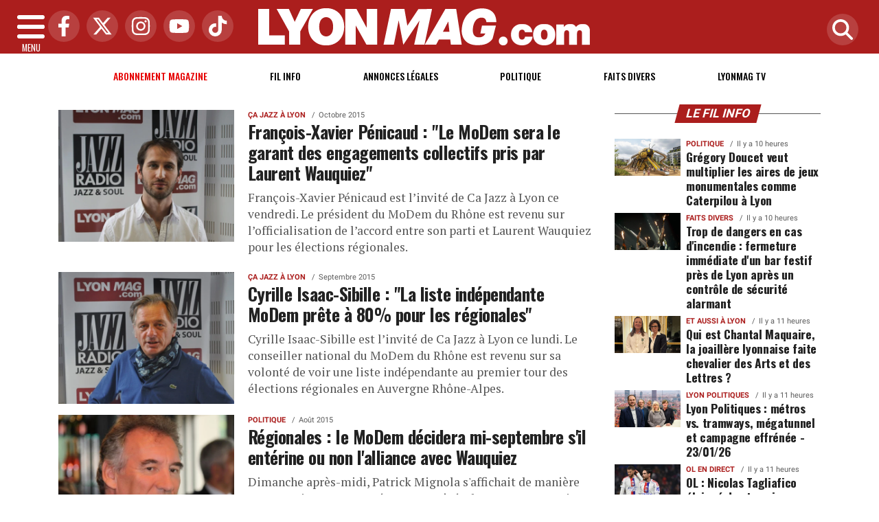

--- FILE ---
content_type: text/html; charset=UTF-8
request_url: https://www.lyonmag.com/tags/9/modem/40
body_size: 16847
content:
<!DOCTYPE html>
<!-- BEGIN html -->
<html xmlns="http://www.w3.org/1999/xhtml" dir="ltr" lang="fr-FR">
  <head>
	<!-- BEGIN -->
	<title>Tous les articles avec le tag : Modem sur Lyon Mag</title>

    <!-- Préconnexion ressources critiques -->
    <link rel="preconnect" href="https://fonts.gstatic.com" crossorigin>
    <link rel="preconnect" href="https://fonts.googleapis.com">
    <link rel="preconnect" href="https://www.googletagmanager.com">

	<meta http-equiv="content-type" content="text/html; charset=utf-8"/>
	<meta name="viewport" content="width=device-width, initial-scale=1, maximum-scale=5" />
	<meta name="author" content="Lyon Mag"/>
	<meta name="description" content="Retrouvez l'actualité et l'information lyonnaise politique, économique, sociale, culturelle, transports, ainsi que les faits divers à Lyon et dans le Rhône" />
	<meta name="keywords"  content="lyon, lyonmag, actu, info, infos, actualités, informations, politique, economique, sociale, culture, transports, faits divers, sport, ol, asvel, article, depeches, breves" />
	<meta name="robots" content="index, follow, max-snippet:-1, max-image-preview:large, max-video-preview:-1" />
	<meta name="publisher" content="Lyon Mag" />
	<meta name="copyright" content="Lyon Mag" />
	<meta name="DC.title" content="Lyon Mag" />
	<meta name="geo.placename" content="Lyon, Rhône Alpes, France" />
	<meta name="viewport" content="width=device-width" />
	<meta name="dev" content="Everlats.com" />
		<meta name="apple-itunes-app" content="app-id=365681854" />
	    <!-- Google Tag Manager -->
  <script>(function(w,d,s,l,i){w[l]=w[l]||[];w[l].push({'gtm.start':
  new Date().getTime(),event:'gtm.js'});var f=d.getElementsByTagName(s)[0],
  j=d.createElement(s),dl=l!='dataLayer'?'&l='+l:'';j.async=true;j.src=
  'https://www.googletagmanager.com/gtm.js?id='+i+dl;f.parentNode.insertBefore(j,f);
  })(window,document,'script','dataLayer','GTM-WHMBMQZ');</script>
  <!-- End Google Tag Manager -->
      <!-- Global site tag (gtag.js) - Google Analytics -->
  <script async src="https://www.googletagmanager.com/gtag/js?id=UA-4651400-23"></script>
  <script>
    window.dataLayer = window.dataLayer || [];
    function gtag(){dataLayer.push(arguments);}
    gtag('js', new Date());

    gtag('config', 'UA-4651400-23');
  </script>
  	
    <meta name="Googlebot-News" content="noindex, nofollow"/>
  
	<meta property="og:site_name" content="Lyon Mag" />
	<meta property="og:title" content="Tous les articles avec le tag : Modem sur Lyon Mag"/>
		<meta property="og:description" content="Retrouvez l'actualit&eacute; et l'information lyonnaise politique, &eacute;conomique, sociale, culturelle, transports, ainsi que les faits divers &agrave; Lyon et dans le Rh&ocirc;ne"/>
		<meta property="og:url" content="https://www.lyonmag.com/tags/9/modem/40" />
	
  	<meta property="og:type" content="website"/>

  <script type="application/ld+json">
  [{
    "@context": "http://schema.org",
    "@id":"#amt-organization",
    "@type":"Organization",
    "name":"Lyon Mag",
    "description":"Retrouvez l'actualité et l'information lyonnaise politique, économique, sociale, culturelle, transports, ainsi que les faits divers à Lyon et dans le Rhône",
    "logo":[{
      "@type":"ImageObject",
      "name":"Lyon Mag Logo carré",
      "text":"Lyon Mag Logo carré",
      "url":"https://www.lyonmag.com/icon-hires.png",
      "contentUrl":"https://www.lyonmag.com/icon-hires.png",
      "width":"192",
      "height":"192"
      },
      {
        "@type":"ImageObject",
        "name":"Lyon Mag Logo horizontal",
        "text":"Lyon Mag Logo horizontal",
        "url":"https://www.lyonmag.com/discover.png",
        "contentUrl":"https://www.lyonmag.com/discover.png",
        "width":"600",
        "height":"60",
        "encodingFormat":"image/png"
      }],
    "url":"https://www.lyonmag.com/",
    "sameAs":[
      "https:\/\/www.facebook.com\/lyonmag",
      "https:\/\/twitter.com\/lyonmag"
      ],
    "mainEntityOfPage":"https://www.lyonmag.com/"
  },{
    "@context":"http:\/\/schema.org",
    "@id":"#amt-website",
    "@type":"WebSite",
    "name":"Lyon Mag",
    "headline":"Retrouvez l'actualit&eacute; et l'information lyonnaise politique, &eacute;conomique, sociale, culturelle, transports, ainsi que les faits divers &agrave; Lyon et dans le Rh&ocirc;ne",
    "url":"https://www.lyonmag.com/tags/9/modem/40",
    "potentialAction":{"@type":"SearchAction","target":{"@type":"EntryPoint","urlTemplate":"https://www.lyonmag.com/search/index/{search_term}"},"query-input":{"@type":"PropertyValueSpecification","valueRequired":"True","valueName":"search_term"}}}]
  </script>
  
			<link rel="alternate" type="application/rss+xml" title="Lyon Mag - Fil info" href="/rss" />
		<link rel="alternate" type="application/rss+xml" title="Lyon Mag - Politique" href="https://www.lyonmag.com/rss/category/1/politique" />
		<link rel="alternate" type="application/rss+xml" title="Lyon Mag - Faits Divers" href="https://www.lyonmag.com/rss/category/36/faits-divers" />
		<link rel="alternate" type="application/rss+xml" title="Lyon Mag - Lyonmag TV" href="https://www.lyonmag.com/rss/category/60/lyonmag-tv" />
			<link rel="shortcut icon" type="image/x-icon" href="https://www.lyonmag.com/favicon.ico" />
  <link rel="shortcut icon" href="https://www.lyonmag.com/favicon.ico" type="image/x-icon"/>
  <link rel="icon" href="https://www.lyonmag.com/favicon.png" type="image/png"/>
  <link rel="icon" sizes="32x32" href="https://www.lyonmag.com/favicon-32.png" type="image/png"/>
  <link rel="icon" sizes="64x64" href="https://www.lyonmag.com/favicon-64.png" type="image/png"/>
  <link rel="icon" sizes="96x96" href="https://www.lyonmag.com/favicon-96.png" type="image/png"/>
  <link rel="apple-touch-icon" sizes="152x152" href="https://www.lyonmag.com/apple-touch-icon.png"/>
  <link rel="apple-touch-icon" sizes="60x60" href="https://www.lyonmag.com/apple-touch-icon-60x60.png"/>
  <link rel="apple-touch-icon" sizes="76x76" href="https://www.lyonmag.com/apple-touch-icon-76x76.png"/>
  <link rel="apple-touch-icon" sizes="114x114" href="https://www.lyonmag.com/apple-touch-icon-114x114.png"/>
  <link rel="apple-touch-icon" sizes="120x120" href="https://www.lyonmag.com/apple-touch-icon-120x120.png"/>
  <link rel="apple-touch-icon" sizes="144x144" href="https://www.lyonmag.com/apple-touch-icon-144x144.png"/>
  <meta name="msapplication-TileImage" content="https://www.lyonmag.com/favicon-144.png"/>
  <meta name="msapplication-TileColor" content="#FFFFFF"/>

  <link rel="preload" href="https://fonts.gstatic.com/s/oswald/v53/TK3IWkUHHAIjg75cFRf3bXL8LICs1_Fv40pKlN4NNSeSASz7FmlYHYjMdZwlou4.woff2" as="font" type="font/woff2" crossorigin="anonymous">
  <link rel="preload" href="https://fonts.gstatic.com/s/oswald/v53/TK3IWkUHHAIjg75cFRf3bXL8LICs1_Fv40pKlN4NNSeSASz7FmlWHYjMdZwl.woff2" as="font" type="font/woff2" crossorigin="anonymous">
  <link rel="preload" href="https://fonts.gstatic.com/s/ptserif/v18/EJRVQgYoZZY2vCFuvAFYzr-_dSb_nco.woff2" as="font" type="font/woff2" crossorigin="anonymous">
  <link rel="preload" href="https://fonts.gstatic.com/s/ptserif/v18/EJRVQgYoZZY2vCFuvAFWzr-_dSb_.woff2" as="font" type="font/woff2" crossorigin="anonymous">

	<meta property="fb:pages" content="104998529389" />	<meta property="fb:admins" content="685134087" />	<meta property="fb:app_id" content="152949084827243" />
	<!-- Stylesheets -->
  	<link rel="preload" href="https://www.lyonmag.com/assets/public/css/app.min.1768312776.css" as="style">
<link rel="stylesheet" type="text/css" href="https://www.lyonmag.com/assets/public/css/app.min.1768312776.css" media="all" fetchpriority="high">

      <script id="xieg6Sie" src="https://cdn.viously.com/js/sdk/boot.js" async></script>

<script charset="UTF-8" data-no-optimize="1" data-wpmeteor-nooptimize="true" data-cfasync="false" nowprocket>window.FAST_CMP_OPTIONS = { domainUid: '1c198607-2351-5671-b4eb-f195fe8ba027', countryCode: 'FR', jurisdiction: 'tcfeuv2', policyUrl: 'https://www.lyonmag.com/page/mentions-legales', displaySynchronous: false, publisherName: 'lyonmag.com', publisherLogo: function (c) { return c.createElement('img', { src: 'https://upload.wikimedia.org/wikipedia/commons/8/87/Icon-large.png', height: '40' });}, bootstrap: { excludedIABVendors: [], excludedGoogleVendors: [] }, custom: { vendors: [] } };(function(){var e={617:function(e){window.FAST_CMP_T0=Date.now();window.FAST_CMP_QUEUE={};window.FAST_CMP_QUEUE_ID=0;function t(){var e=Array.prototype.slice.call(arguments);if(!e.length)return Object.values(window.FAST_CMP_QUEUE);else if(e[0]==="ping"){if(typeof e[2]==="function")e[2]({cmpLoaded:false,cmpStatus:"stub",apiVersion:"2.0",cmpId:parseInt("388",10)})}else window.FAST_CMP_QUEUE[window.FAST_CMP_QUEUE_ID++]=e}e.exports={name:"light",handler:t}}};var t={};function a(r){var n=t[r];if(n!==void 0)return n.exports;var o=t[r]={exports:{}};e[r](o,o.exports,a);return o.exports}var r={};!function(){function e(t){"@babel/helpers - typeof";return e="function"==typeof Symbol&&"symbol"==typeof Symbol.iterator?function(e){return typeof e}:function(e){return e&&"function"==typeof Symbol&&e.constructor===Symbol&&e!==Symbol.prototype?"symbol":typeof e},e(t)}var t=a(617);var r="__tcfapiLocator";var n=window;var o=n;var i;function f(){var e=n.document;var t=!!n.frames[r];if(!t)if(e.body){var a=e.createElement("iframe");a.style.cssText="display:none";a.name=r;e.body.appendChild(a)}else setTimeout(f,5);return!t}function s(t){var a=typeof t.data==="string";var r={};if(a)try{r=JSON.parse(t.data)}catch(e){}else r=t.data;var n=e(r)==="object"?r.__tcfapiCall:null;if(n)window.__tcfapi(n.command,n.version,(function(e,r){var o={__tcfapiReturn:{returnValue:e,success:r,callId:n.callId}};if(t&&t.source&&t.source.postMessage)t.source.postMessage(a?JSON.stringify(o):o,"*")}),n.parameter)}while(o){try{if(o.frames[r]){i=o;break}}catch(e){}if(o===n.top)break;o=o.parent}if(n.FAST_CMP_HANDLER!=="custom"){if(!i){f();n.__tcfapi=t.handler;n.FAST_CMP_HANDLER=t.name;n.addEventListener("message",s,false)}else{n.__tcfapi=t.handler;n.FAST_CMP_HANDLER=t.name}for(var c in window.FAST_CMP_QUEUE||{})n.__tcfapi.apply(null,window.FAST_CMP_QUEUE[c])}}()})();</script><script charset="UTF-8" async="true" data-no-optimize="1" data-wpmeteor-nooptimize="true" data-cfasync="false" nowprocket src="https://static.fastcmp.com/fast-cmp-stub.js"></script>

<style type="text/css">
div[data-actirise-slot="top-page"]{
  display: none;
  margin: 10px auto;
}
@media screen and (max-width: 480px){
  div[data-actirise-slot="top-page"].device-mobile{
    display: flex !important;
    width: 100%;
    min-height: 280px;
  }
}
@media screen and (min-width: 481px) and (max-width: 769px){
  div[data-actirise-slot="top-page"].device-tablet{
    display: flex !important;
    width: 100%;
    min-height: 280px;
  }
}
@media screen and (min-width: 770px){
  div[data-actirise-slot="top-page"].device-desktop{
    display: flex !important;
    width: 100%;
    min-height: 280px;
  }
}

div[data-actirise-slot="aside-desktop"]{
  display: none;
  margin: 10px auto;
}
@media screen and (min-width: 481px) and (max-width: 769px){
  div[data-actirise-slot="aside-desktop"].device-tablet{
    display: flex !important;
    width: 100%;
    min-height: 620px;
  }
}
@media screen and (min-width: 770px){
  div[data-actirise-slot="aside-desktop"].device-desktop{
    display: flex !important;
    width: 100%;
    min-height: 620px;
  }
}
</style>

    <script type="text/javascript">
    var _wsq = _wsq || [];
    _wsq.push(['_setNom', 'lyonmag']);
    _wsq.push(['_wysistat']);
    (function(){
        var ws   = document.createElement('script');
        ws.type  = 'text/javascript';
        ws.async = true;
        ws.src = ('https:' == document.location.protocol ? 'https://www' : 'http://www') + '.wysistat.com/ws.jsa';
        var s    = document.getElementsByTagName('script')[0]||document.getElementsByTagName('body')[0];
        s.parentNode.insertBefore(ws, s);
    })();
  </script>
  
    <script async src="https://platform.twitter.com/widgets.js" charset="utf-8"></script>
    <style>
        .tweet-placeholder {
            width: 100%;
            height: 150px;
            background-color: #f0f0f0;
            margin-bottom: 10px;
        }
    </style>
    <script>
        document.addEventListener('DOMContentLoaded', function() {
            let tweetPlaceholders = document.querySelectorAll('.tweet-placeholder');
            let observer = new IntersectionObserver(function(entries, observer) {
                entries.forEach(entry => {
                    if (entry.isIntersecting) {
                        let tweetEmbed = document.createElement('blockquote');
                        tweetEmbed.className = 'twitter-tweet';
                        tweetEmbed.innerHTML = entry.target.dataset.tweet;
                        entry.target.parentNode.replaceChild(tweetEmbed, entry.target);
                        twttr.widgets.load(tweetEmbed);
                        observer.unobserve(entry.target);
                    }
                });
            }, { threshold: 0.1 });

            tweetPlaceholders.forEach(placeholder => {
                observer.observe(placeholder);
            });
        });
    </script>
    	<script type="text/javascript" src="https://www.lyonmag.com/assets/public/js/lazyload.1662640613.js" ></script>
	<!-- END head -->
    </head>
<!-- BEGIN body -->
<body id="tags_page">

<!-- Google Tag Manager (noscript) -->
<noscript><iframe src="https://www.googletagmanager.com/ns.html?id=GTM-WHMBMQZ" height="0" width="0" style="display:none;visibility:hidden"></iframe></noscript>
<!-- End Google Tag Manager (noscript) -->

<div class="wrapper">

		        <!-- Sidebar  -->
        <nav id="sidebar">
            <div id="dismiss">
                <i class="fas fa-arrow-left"></i>
            </div>

            <ul class="list-unstyled" style="padding-bottom:50px;">

                                                                        <li>
                    <a href="https://www.lyonmag.com/page/subscribe">Abonnement</a></li>
                  
                                                <li>
                    <a href="https://www.lyonmag.com/">Accueil</a></li>
                  
                                                <li>
                    <a href="https://www.lyonmag.com/breves">Le Fil info de Lyon</a></li>
                  
                                                <li>
                        <a class="collapsed" data-toggle="collapse" href="#categoriesSubmenu" role="button" aria-expanded="false" aria-controls="categoriesSubmenu">Catégories <i class="fas fa-caret-down"></i></a>
                              <ul class="collapse list-unstyled" id="categoriesSubmenu">
                                                                  <li><a href="https://www.lyonmag.com/category/1/politique">Politique</a></li>
                                                                  <li><a href="https://www.lyonmag.com/category/36/faits-divers">Faits Divers</a></li>
                                                                  <li><a href="https://www.lyonmag.com/category/2/judiciaire">Judiciaire</a></li>
                                                                  <li><a href="https://www.lyonmag.com/category/14/transports">Transports</a></li>
                                                                  <li><a href="https://www.lyonmag.com/category/33/environnement">Environnement</a></li>
                                                                  <li><a href="https://www.lyonmag.com/category/50/les-coulisses-du-grand-lyon">Les Coulisses du Grand Lyon</a></li>
                                                                  <li><a href="https://www.lyonmag.com/category/12/ol-en-direct">OL en direct</a></li>
                                                                  <li><a href="https://www.lyonmag.com/category/61/lyon-politiques">Lyon Politiques</a></li>
                                                                  <li><a href="https://www.lyonmag.com/category/4/economie">Economie</a></li>
                                                                  <li><a href="https://www.lyonmag.com/category/5/sports">Sports</a></li>
                                                                  <li><a href="https://www.lyonmag.com/category/63/securite">Sécurité</a></li>
                                                                  <li><a href="https://www.lyonmag.com/category/64/immobilier">Immobilier</a></li>
                                                                  <li><a href="https://www.lyonmag.com/category/69/l-eco-de-lyon">L'Éco de Lyon</a></li>
                                                                  <li><a href="https://www.lyonmag.com/category/11/culture">Culture</a></li>
                                                                  <li><a href="https://www.lyonmag.com/category/62/gastronomie">Gastronomie</a></li>
                                                                  <li><a href="https://www.lyonmag.com/category/9/asvel">ASVEL</a></li>
                                                                  <li><a href="https://www.lyonmag.com/category/13/lou-en-direct">Lou en direct</a></li>
                                                                  <li><a href="https://www.lyonmag.com/category/72/face-a-la-lyonne">Face à la Lyonne</a></li>
                                                                  <li><a href="https://www.lyonmag.com/category/6/people">People</a></li>
                                                                  <li><a href="https://www.lyonmag.com/category/34/sante">Santé</a></li>
                                                                  <li><a href="https://www.lyonmag.com/category/8/societe">Société</a></li>
                                                                  <li><a href="https://www.lyonmag.com/category/37/et-aussi-a-lyon">Et aussi à Lyon</a></li>
                                                                  <li><a href="https://www.lyonmag.com/category/47/education">Education</a></li>
                                                                  <li><a href="https://www.lyonmag.com/category/3/social">Social</a></li>
                                                                  <li><a href="https://www.lyonmag.com/category/46/contributions">Contributions</a></li>
                                                                  <li><a href="https://www.lyonmag.com/category/60/videos-lyonmag-tv">Lyonmag TV</a></li>
                                                                  <li><a href="https://www.lyonmag.com/category/68/dans-la-region">Dans la région</a></li>
                                                                  <li><a href="https://www.lyonmag.com/category/71/le-saviez-vous">Le saviez-vous ?</a></li>
                                                                  <li><a href="https://www.lyonmag.com/category/49/opinions">Opinions</a></li>
                                                                  <li><a href="https://www.lyonmag.com/category/70/en-direct">En direct</a></li>
                                                                  <li><a href="https://www.lyonmag.com/categories">Toutes les catégories</a></li>
                              </ul>
                  </li>
                  
                                                <li>
                    <a href="https://www.lyonmag.com/forum">Forum</a></li>
                  
                                                <li>
                    <a href="https://www.lyonmag.com/category/60/videos">Lyonmag TV</a></li>
                  
                                                <li>
                    <a href="https://www.lyonmag.com/dossiers">Les Dossiers</a></li>
                  
                                                <li>
                    <a href="https://www.lyonmag.com/article/les-plus-lus-du-mois">Les + Lus du Mois</a></li>
                  
                              
                  <li>
                        <a class="collapsed" data-toggle="collapse" href="#submenu71" role="button" aria-expanded="false" aria-controls="submenu71">Annonces Légales <i class="fas fa-caret-down"></i></a>
                        <ul class="collapse list-unstyled" id="submenu71">
                                                      <li><a href="https://annonces-legales.lyonmag.com/" target="_blank">Déposer une annonce</a></li>
                                                      <li><a href="https://www.lyonmag.com/annonces/legales">Consulter les annonces</a></li>
                                                </ul>
                  </li>
                  
                              
                  <li>
                        <a class="collapsed" data-toggle="collapse" href="#submenu11" role="button" aria-expanded="false" aria-controls="submenu11">Elections <i class="fas fa-caret-down"></i></a>
                        <ul class="collapse list-unstyled" id="submenu11">
                                                      <li><a href="https://www.lyonmag.com/elections/19/legislatives-2024">Résultats Élections Législatives 2024</a></li>
                                                      <li><a href="https://www.lyonmag.com/elections/17/legislatives-2022">Résultats Élections Législatives 2022</a></li>
                                                      <li><a href="https://www.lyonmag.com/elections/16/presidentielle-2022">Résultats Élections Présidentielles 2022</a></li>
                                                      <li><a href="https://www.lyonmag.com/elections/14/regionales-2021">Elections Régionales 2021</a></li>
                                                      <li><a href="https://www.lyonmag.com/elections/15/departementales-2021">Elections Départementales 2021</a></li>
                                                      <li><a href="https://www.lyonmag.com/elections/12/resultats-municipales-2020">Résultats Élection Municipales 2020</a></li>
                                                      <li><a href="https://www.lyonmag.com/elections/13/resultats-metropolitaines-2020">Résultats Élection Métropolitaines 2020</a></li>
                                                      <li><a href="https://www.lyonmag.com/elections/10/resultats-legislatives-2017">Résultats Élection Legislatives 2017</a></li>
                                                      <li><a href="https://www.lyonmag.com/elections/11/resultats-presidentielle-2017">Résultats Élection Présidentielle 2017</a></li>
                                                      <li><a href="https://www.lyonmag.com/elections/9/resultats-elections-regionales-2015">Résultats Élection Régionales 2015</a></li>
                                                      <li><a href="https://www.lyonmag.com/elections/6/resultats-elections-departementales-2015">Résultats Élection Départementales 2015</a></li>
                                                      <li><a href="https://www.lyonmag.com/elections/3/municipales-2014">Résultats Élection Municipales 2014</a></li>
                                                      <li><a href="https://www.lyonmag.com/elections/2/legislatives-2012">Résultats Élection Législatives 2012</a></li>
                                                      <li><a href="https://www.lyonmag.com/elections/8/regionales-2010">Résultats Élection Régionales 2010</a></li>
                                                      <li><a href="https://www.lyonmag.com/elections/4/municipales-2008">Résultats Élection Municipales 2008</a></li>
                                                </ul>
                  </li>
                  
                                                <li>
                    <a href="https://www.lyonmag.com/profil-personnalite-lyonnaise/repertoire">Les personnalités Lyonnaises</a></li>
                  
                              
                  <li>
                        <a class="collapsed" data-toggle="collapse" href="#submenu47" role="button" aria-expanded="false" aria-controls="submenu47">Sortir à Lyon <i class="fas fa-caret-down"></i></a>
                        <ul class="collapse list-unstyled" id="submenu47">
                                                      <li><a href="https://www.lyonmag.com/cinema">Programme Cinéma</a></li>
                                                      <li><a href="https://www.lyonmag.com/circulation">Circulation</a></li>
                                                </ul>
                  </li>
                  
                                                <li>
                    <a href="https://www.lyonmag.com/meteo">Météo</a></li>
                  
                                                <li>
                    <a href="https://www.lyonfemmes.com/" target="_blank">Lyon Femmes</a></li>
                  
                                                <li>
                    <a href="https://www.lyonfoot.com/" target="_blank">Lyon Foot</a></li>
                  
                                                <li>
                    <a href="https://www.lyonpoche.com" target="_blank">Lyon Poche</a></li>
                  
                                                <li>
                    <a href="https://www.lyonrestaurant.fr" target="_blank">Lyon Restaurant</a></li>
                  
                                                <li>
                    <a href="https://www.grenoblemag.com/" target="_blank">GrenobleMag</a></li>
                  
                                                <li>
                                                <a href="https://www.lyonmag.com/sessions/register">M'inscrire</a></li>
                        <li><a href="https://www.lyonmag.com/sessions/login">Me Connecter</a>
                                          </li>
                  
                                                <li>
                    <a href="https://www.lyonmag.com/contact">Contact</a></li>
                  
                                    </ul>
        </nav>
    <!-- Page Content  -->
    <div id="content">

      <header class="header sticky-top bg-primary">
        <div class="container-fluid d-flex align-items-center justify-content-between" style="position: relative;">

          <!-- Burger -->
          <div id="nav-icon" class="sidebarCollapse">
            <span></span>
            <span></span>
            <span></span>
            <span></span>
            MENU
          </div>

          <!-- Réseaux sociaux -->
          <div class="social-icons d-none d-lg-flex align-items-center">
                          <a href="https://www.facebook.com/lyonmag" target="_blank" title="Facebook">
                <span class="nav-soc fa-brands fa-facebook-f"></span>
              </a>
                                      <a href="https://twitter.com/lyonmag" target="_blank" title="Twitter">
                <span class="nav-soc fa-brands fa-x-twitter"></span>
              </a>
                                      <a href="https://www.instagram.com/lyon_mag" target="_blank" title="Instagram">
                <span class="nav-soc fa-brands fa-instagram"></span>
              </a>
                                      <a href="https://www.youtube.com/@LyonMag" target="_blank" title="YouTube">
                <span class="nav-soc fa-brands fa-youtube"></span>
              </a>
                                      <a href="https://www.tiktok.com/@lyonmag69" target="_blank" title="Tiktok">
                <span class="nav-soc fa-brands fa-tiktok"></span>
              </a>
                      </div>

          <!-- Logo -->
          <div class="mx-auto text-center" style="padding:12px 45px 12px 0">
            <a href="https://www.lyonmag.com/">
              <img title="Lyon Mag" height="54" class="img-fluid " src="https://www.lyonmag.com/media/option/logo-lyon-mag.webp" alt="Lyon Mag" itemprop="image" width="483" />            </a>
          </div>

          <!-- Loupe + Formulaire de recherche -->
          <div class="search-icon">
            <a class="search-icon-a toggle-search" href="https://www.lyonmag.com/search" title="Rechercher" style="display: inline-block;">
              <span class="nav-soc fas fa-search"></span>
            </a>

            <div id="search-box" style="width: 0; overflow: hidden; opacity: 0; transition: width 0.4s ease, opacity 0.3s ease; z-index: 1050;">
              <form action="https://www.lyonmag.com/search/" id="cse-search-box" method="get">
                <div class="input-group mb-3">
                  <input name="q" id="q" size="25" type="text" class="form-control"
                        placeholder="Recherche...">
                  <div class="input-group-append">
                    <input name="sa" value="Rechercher" type="submit" class="btn btn-sm btn-secondary">
                  </div>
                </div>
              </form>
            </div>
          </div>

        </div>
      </header>
        <div class="skin">
            <!-- /3730608/Site_habillage -->
            
                <nav class="scrolling-menu">
            <div class="container">
                <ul class="nav pt-2">
                                                                        <li class="nav-item">
                            <a class="nav-link" href="https://www.lyonmag.com/page/subscribe" style="color:#E60000 !important">Abonnement magazine</a>
                        </li>
                                                <li class="nav-item">
                            <a class="nav-link" href="https://www.lyonmag.com/breves">Fil info</a>
                        </li>
                                                <li class="nav-item">
                            <a class="nav-link" href="https://www.lyonmag.com/annonces/legales">Annonces Légales</a>
                        </li>
                                                <li class="nav-item">
                            <a class="nav-link" href="https://www.lyonmag.com/category/1/politique">Politique</a>
                        </li>
                                                <li class="nav-item">
                            <a class="nav-link" href="https://www.lyonmag.com/category/36/faits-divers">Faits Divers</a>
                        </li>
                                                <li class="nav-item">
                            <a class="nav-link" href="https://www.lyonmag.com/category/60/lyonmag-tv">Lyonmag TV</a>
                        </li>
                                                                    </ul>
            </div>
        </nav>
        
        
        <span class="position-absolute trigger"><!-- hidden trigger to apply 'stuck' styles --></span>


        <main role="main" class="main">
            <div class="container">
              <div class="row">
                <div class="col">
                              	                
              	              	              	                </div>
              </div>
            </div>

            
                          <div class="container-fluid my-3 text-center"><div style="text-align: center"></div></div>
            
            			  
    
<div class="container mt-2">
    <div class="row">

      <div class="col-12 col-md content-main theiaStickySidebar">

              <div class="list-square featured featured-rows">

		
            
				<div class="row no-gutters">

					  <div class="col-md-4 img mb-2 pt-2 pr-md-1">
                              						<a href="https://www.lyonmag.com/article/75898/francois-xavier-penicaud-le-modem-sera-le-garant-des-engagements-collectifs-pris-par-laurent-wauquiez" rel="bookmark">
    						<picture><source type="image/webp" srcset="https://www.lyonmag.com/media/images/thumb/550x412_francois-xavier-penicaud-cajazz1.webp 1x, https://www.lyonmag.com/media/images/thumb/1100x824_francois-xavier-penicaud-cajazz1.webp 2x"><source srcset="https://www.lyonmag.com/media/images/thumb/550x412_francois-xavier-penicaud-cajazz1.jpg 1x, https://www.lyonmag.com/media/images/thumb/1100x824_francois-xavier-penicaud-cajazz1.jpg 2x"><img src="https://www.lyonmag.com/media/images/thumb/550x412_francois-xavier-penicaud-cajazz1.jpg" alt="Fran&ccedil;ois-Xavier P&eacute;nicaud : &quot;Le MoDem sera le garant des engagements collectifs pris par Laurent Wauquiez&quot;" title="Fran&ccedil;ois-Xavier P&eacute;nicaud : &quot;Le MoDem sera le garant des engagements collectifs pris par Laurent Wauquiez&quot;" width="550" height="412" class="img-fluid" loading="lazy" /></picture>  						</a>
					  </div><!--.img-->
            <div class="col-md-8 pl-md-3">
 								    <span class="cat"><a href="https://www.lyonmag.com/category/44/ca-jazz-a-lyon">Ça Jazz à Lyon</a></span>
<span class="date">Octobre 2015</span>                                <h3><a href="https://www.lyonmag.com/article/75898/francois-xavier-penicaud-le-modem-sera-le-garant-des-engagements-collectifs-pris-par-laurent-wauquiez">François-Xavier Pénicaud : "Le MoDem sera le garant des engagements collectifs pris par Laurent Wauquiez"</a></h3>
                <p class="description">François-Xavier Pénicaud est l’invité de Ca Jazz à Lyon ce vendredi. Le 
président du MoDem du Rhône est revenu sur l’officialisation de l’accord
 entre son parti et Laurent Wauquiez pour les élections régionales.</p>

            </div>
		    </div><!--.row.no-gutters-->
		
            
				<div class="row no-gutters">

					  <div class="col-md-4 img mb-2 pt-2 pr-md-1">
                              						<a href="https://www.lyonmag.com/article/75421/cyrille-isaac-sibille-la-liste-independante-modem-prete-a-80-pour-les-regionales" rel="bookmark">
    						<picture><source type="image/webp" srcset="https://www.lyonmag.com/media/images/thumb/550x412_cyrille-isaac-sibille-cajazz.webp 1x, https://www.lyonmag.com/media/images/thumb/1100x824_cyrille-isaac-sibille-cajazz.webp 2x"><source srcset="https://www.lyonmag.com/media/images/thumb/550x412_cyrille-isaac-sibille-cajazz.jpg 1x, https://www.lyonmag.com/media/images/thumb/1100x824_cyrille-isaac-sibille-cajazz.jpg 2x"><img src="https://www.lyonmag.com/media/images/thumb/550x412_cyrille-isaac-sibille-cajazz.jpg" alt="Cyrille Isaac-Sibille : &quot;La liste ind&eacute;pendante MoDem pr&ecirc;te &agrave; 80% pour les r&eacute;gionales&quot;" title="Cyrille Isaac-Sibille : &quot;La liste ind&eacute;pendante MoDem pr&ecirc;te &agrave; 80% pour les r&eacute;gionales&quot;" width="550" height="412" class="img-fluid" loading="lazy" /></picture>  						</a>
					  </div><!--.img-->
            <div class="col-md-8 pl-md-3">
 								    <span class="cat"><a href="https://www.lyonmag.com/category/44/ca-jazz-a-lyon">Ça Jazz à Lyon</a></span>
<span class="date">Septembre 2015</span>                                <h3><a href="https://www.lyonmag.com/article/75421/cyrille-isaac-sibille-la-liste-independante-modem-prete-a-80-pour-les-regionales">Cyrille Isaac-Sibille : "La liste indépendante MoDem prête à 80% pour les régionales"</a></h3>
                <p class="description">Cyrille Isaac-Sibille est l’invité de Ca Jazz à Lyon ce lundi. Le 
conseiller national du MoDem du Rhône est revenu sur sa volonté de voir 
une liste indépendante au premier tour des élections régionales en 
Auvergne Rhône-Alpes.</p>

            </div>
		    </div><!--.row.no-gutters-->
		
            
				<div class="row no-gutters">

					  <div class="col-md-4 img mb-2 pt-2 pr-md-1">
                              						<a href="https://www.lyonmag.com/article/75112/regionales-le-modem-decidera-mi-septembre-s-il-enterine-ou-non-l-alliance-avec-wauquiez" rel="bookmark">
    						<picture><source type="image/webp" srcset="https://www.lyonmag.com/media/images/thumb/550x412_14277085423_2636ff176e_o2.webp 1x"><source srcset="https://www.lyonmag.com/media/images/thumb/550x412_14277085423_2636ff176e_o2.jpg 1x"><img src="https://www.lyonmag.com/media/images/thumb/550x412_14277085423_2636ff176e_o2.jpg" alt="R&eacute;gionales : le MoDem d&eacute;cidera mi-septembre s'il ent&eacute;rine ou non l'alliance avec Wauquiez" title="R&eacute;gionales : le MoDem d&eacute;cidera mi-septembre s'il ent&eacute;rine ou non l'alliance avec Wauquiez" width="550" height="412" class="img-fluid" loading="lazy" /></picture>  						</a>
					  </div><!--.img-->
            <div class="col-md-8 pl-md-3">
 								    <span class="cat"><a href="https://www.lyonmag.com/category/1/politique">Politique</a></span>
<span class="date">Ao&ucirc;t 2015</span>                                <h3><a href="https://www.lyonmag.com/article/75112/regionales-le-modem-decidera-mi-septembre-s-il-enterine-ou-non-l-alliance-avec-wauquiez">Régionales : le MoDem décidera mi-septembre s'il entérine ou non l'alliance avec Wauquiez</a></h3>
                <p class="description">Dimanche après-midi, Patrick Mignola s'affichait de manière ostentatoire
 au Mont Mézenc, aux côtés de Laurent Wauquiez pour le lancement de 
campagne du candidat aux régionales Auvergne Rhône-Alpes.</p>

            </div>
		    </div><!--.row.no-gutters-->
		
            
				<div class="row no-gutters">

					  <div class="col-md-4 img mb-2 pt-2 pr-md-1">
                              						<a href="https://www.lyonmag.com/article/74969/regionales-2015-confiance-centriste-renouvelee-dans-l-alliance-wauquiez-modem" rel="bookmark">
    						<picture><source type="image/webp" srcset="https://www.lyonmag.com/media/images/thumb/550x412_img_8953.webp 1x"><source srcset="https://www.lyonmag.com/media/images/thumb/550x412_img_8953.jpg 1x"><img src="https://www.lyonmag.com/media/images/thumb/550x412_img_8953.jpg" alt="R&eacute;gionales 2015 : confiance centriste renouvel&eacute;e dans l&rsquo;alliance Wauquiez-MoDem ?" title="R&eacute;gionales 2015 : confiance centriste renouvel&eacute;e dans l&rsquo;alliance Wauquiez-MoDem ?" width="550" height="412" class="img-fluid" loading="lazy" /></picture>  						</a>
					  </div><!--.img-->
            <div class="col-md-8 pl-md-3">
 								    <span class="cat"><a href="https://www.lyonmag.com/category/1/politique">Politique</a></span>
<span class="date">Ao&ucirc;t 2015</span>                                <h3><a href="https://www.lyonmag.com/article/74969/regionales-2015-confiance-centriste-renouvelee-dans-l-alliance-wauquiez-modem">Régionales 2015 : confiance centriste renouvelée dans l’alliance Wauquiez-MoDem ?</a></h3>
                <p class="description">Ce samedi, présidents et délégués départementaux du MoDem, ainsi que conseillers nationaux d’Auvergne Rhône-Alpes se réunissaient dans 
le Puy-de-Dôme.</p>

            </div>
		    </div><!--.row.no-gutters-->
		
            
				<div class="row no-gutters">

					  <div class="col-md-4 img mb-2 pt-2 pr-md-1">
                              						<a href="https://www.lyonmag.com/article/74941/regionales-2015-ces-centristes-qui-veulent-faire-de-l-alliance-wauquiez-modem-un-epiphenomene" rel="bookmark">
    						<picture><source type="image/webp" srcset="https://www.lyonmag.com/media/images/thumb/550x412_img_6806.webp 1x, https://www.lyonmag.com/media/images/thumb/1100x824_img_6806.webp 2x"><source srcset="https://www.lyonmag.com/media/images/thumb/550x412_img_6806.jpg 1x, https://www.lyonmag.com/media/images/thumb/1100x824_img_6806.jpg 2x"><img src="https://www.lyonmag.com/media/images/thumb/550x412_img_6806.jpg" alt="R&eacute;gionales 2015 : ces centristes qui veulent faire de l'alliance Wauquiez-MoDem &quot;un &eacute;piph&eacute;nom&egrave;ne&quot;" title="R&eacute;gionales 2015 : ces centristes qui veulent faire de l'alliance Wauquiez-MoDem &quot;un &eacute;piph&eacute;nom&egrave;ne&quot;" width="550" height="412" class="img-fluid" loading="lazy" /></picture>  						</a>
					  </div><!--.img-->
            <div class="col-md-8 pl-md-3">
 								    <span class="cat"><a href="https://www.lyonmag.com/category/1/politique">Politique</a></span>
<span class="date">Ao&ucirc;t 2015</span>                                <h3><a href="https://www.lyonmag.com/article/74941/regionales-2015-ces-centristes-qui-veulent-faire-de-l-alliance-wauquiez-modem-un-epiphenomene">Régionales 2015 : ces centristes qui veulent faire de l'alliance Wauquiez-MoDem "un épiphénomène"</a></h3>
                <p class="description">Souvent présentés comme frondeurs, les mécontents centristes de 
l’alliance entre le MoDem et Laurent Wauquiez pour les élections 
régionales en Auvergne Rhône-Alpes veulent à tout prix nuancer la 
situation.</p>

            </div>
		    </div><!--.row.no-gutters-->
		
            
				<div class="row no-gutters">

					  <div class="col-md-4 img mb-2 pt-2 pr-md-1">
                              						<a href="https://www.lyonmag.com/article/74895/regionales-pas-d-accord-national-du-modem-pour-l-alliance-avec-laurent-wauquiez" rel="bookmark">
    						<picture><source type="image/webp" srcset="https://www.lyonmag.com/media/images/thumb/550x412_17965038765_c43b7c8b4d_o.webp 1x, https://www.lyonmag.com/media/images/thumb/1100x824_17965038765_c43b7c8b4d_o.webp 2x"><source srcset="https://www.lyonmag.com/media/images/thumb/550x412_17965038765_c43b7c8b4d_o.jpg 1x, https://www.lyonmag.com/media/images/thumb/1100x824_17965038765_c43b7c8b4d_o.jpg 2x"><img src="https://www.lyonmag.com/media/images/thumb/550x412_17965038765_c43b7c8b4d_o.jpg" alt="R&eacute;gionales : pas d'accord national du MoDem pour l'alliance avec Laurent Wauquiez ?" title="R&eacute;gionales : pas d'accord national du MoDem pour l'alliance avec Laurent Wauquiez ?" width="550" height="412" class="img-fluid" loading="lazy" /></picture>  						</a>
					  </div><!--.img-->
            <div class="col-md-8 pl-md-3">
 								    <span class="cat"><a href="https://www.lyonmag.com/category/1/politique">Politique</a></span>
<span class="date">Ao&ucirc;t 2015</span>                                <h3><a href="https://www.lyonmag.com/article/74895/regionales-pas-d-accord-national-du-modem-pour-l-alliance-avec-laurent-wauquiez">Régionales : pas d'accord national du MoDem pour l'alliance avec Laurent Wauquiez ?</a></h3>
                <p class="description">L'alliance entre les Républicains et le MoDem sera-t-elle sécurisée 
avant le premier tour des élections régionales en Rhône-Alpes Auvergne ?</p>

            </div>
		    </div><!--.row.no-gutters-->
		
            
				<div class="row no-gutters">

					  <div class="col-md-4 img mb-2 pt-2 pr-md-1">
                              						<a href="https://www.lyonmag.com/article/74704/le-modem-lyonnais-peut-il-imploser" rel="bookmark">
    						<picture><source type="image/webp" srcset="https://www.lyonmag.com/media/images/thumb/550x412_penicaud-isaac.webp 1x"><source srcset="https://www.lyonmag.com/media/images/thumb/550x412_penicaud-isaac.jpg 1x"><img src="https://www.lyonmag.com/media/images/thumb/550x412_penicaud-isaac.jpg" alt="Le MoDem lyonnais peut-il imploser ?" title="Le MoDem lyonnais peut-il imploser ?" width="550" height="412" class="img-fluid" loading="lazy" /></picture>  						</a>
					  </div><!--.img-->
            <div class="col-md-8 pl-md-3">
 								    <span class="cat"><a href="https://www.lyonmag.com/category/1/politique">Politique</a></span>
<span class="date">Juillet 2015</span>                                <h3><a href="https://www.lyonmag.com/article/74704/le-modem-lyonnais-peut-il-imploser">Le MoDem lyonnais peut-il imploser ?</a></h3>
                <p class="description">Après l’annonce du rapprochement entre l’UDI et le Modem, des adhérents du Modem se sont prononcés en faveur d’une liste centriste indépendante pour les élections régionales.</p>

            </div>
		    </div><!--.row.no-gutters-->
		
            
				<div class="row no-gutters">

					  <div class="col-md-4 img mb-2 pt-2 pr-md-1">
                              						<a href="https://www.lyonmag.com/article/74643/alliance-lr-modem-aux-regionales-on-entretient-le-discredit-de-la-classe-politique-selon-eric-lafond" rel="bookmark">
    						<picture><source type="image/webp" srcset="https://www.lyonmag.com/media/images/thumb/550x412_14294447851_1af75f747b_o.webp 1x"><source srcset="https://www.lyonmag.com/media/images/thumb/550x412_14294447851_1af75f747b_o.jpg 1x"><img src="https://www.lyonmag.com/media/images/thumb/550x412_14294447851_1af75f747b_o.jpg" alt="Alliance LR-MoDem aux r&eacute;gionales : &quot;on entretient le discr&eacute;dit de la classe politique&quot; selon Eric Lafond" title="Alliance LR-MoDem aux r&eacute;gionales : &quot;on entretient le discr&eacute;dit de la classe politique&quot; selon Eric Lafond" width="550" height="412" class="img-fluid" loading="lazy" /></picture>  						</a>
					  </div><!--.img-->
            <div class="col-md-8 pl-md-3">
 								    <span class="cat"><a href="https://www.lyonmag.com/category/1/politique">Politique</a></span>
<span class="date">Juillet 2015</span>                                <h3><a href="https://www.lyonmag.com/article/74643/alliance-lr-modem-aux-regionales-on-entretient-le-discredit-de-la-classe-politique-selon-eric-lafond">Alliance LR-MoDem aux régionales : "on entretient le discrédit de la classe politique" selon Eric Lafond</a></h3>
                <p class="description">L'ancien candidat aux élections municipales à Lyon a également réagi à l'alliance du MoDem avec Laurent Wauquiez (LR).</p>

            </div>
		    </div><!--.row.no-gutters-->
		
            
				<div class="row no-gutters">

					  <div class="col-md-4 img mb-2 pt-2 pr-md-1">
                              						<a href="https://www.lyonmag.com/article/74619/regionales-jean-jack-queyranne-pret-a-accueillir-les-centristes-opposes-a-wauquiez" rel="bookmark">
    						<picture><source type="image/webp" srcset="https://www.lyonmag.com/media/images/thumb/550x412_14294466151_c5402e1506_o2.webp 1x"><source srcset="https://www.lyonmag.com/media/images/thumb/550x412_14294466151_c5402e1506_o2.jpg 1x"><img src="https://www.lyonmag.com/media/images/thumb/550x412_14294466151_c5402e1506_o2.jpg" alt="R&eacute;gionales : Jean-Jack Queyranne pr&ecirc;t &agrave; accueillir les centristes oppos&eacute;s &agrave; Wauquiez" title="R&eacute;gionales : Jean-Jack Queyranne pr&ecirc;t &agrave; accueillir les centristes oppos&eacute;s &agrave; Wauquiez" width="550" height="412" class="img-fluid" loading="lazy" /></picture>  						</a>
					  </div><!--.img-->
            <div class="col-md-8 pl-md-3">
 								    <span class="cat"><a href="https://www.lyonmag.com/category/1/politique">Politique</a></span>
<span class="date">Juillet 2015</span>                                <h3><a href="https://www.lyonmag.com/article/74619/regionales-jean-jack-queyranne-pret-a-accueillir-les-centristes-opposes-a-wauquiez">Régionales : Jean-Jack Queyranne prêt à accueillir les centristes opposés à Wauquiez</a></h3>
                <p class="description">Juste avant les vacances et la reprise de la campagne des élections 
régionales en septembre, le camp de Jean-Jack Queyranne (PS) s'autorise 
un dernier tacle en direction de Laurent Wauquiez (LR).</p>

            </div>
		    </div><!--.row.no-gutters-->
		
            
				<div class="row no-gutters">

					  <div class="col-md-4 img mb-2 pt-2 pr-md-1">
                              						<a href="https://www.lyonmag.com/article/74573/regionales-2015-il-y-aura-bien-une-alliance-entre-laurent-wauquiez-et-le-modem" rel="bookmark">
    						<picture><source type="image/webp" srcset="https://www.lyonmag.com/media/images/thumb/550x412_laurent_wauquiez5.webp 1x"><source srcset="https://www.lyonmag.com/media/images/thumb/550x412_laurent_wauquiez5.jpg 1x"><img src="https://www.lyonmag.com/media/images/thumb/550x412_laurent_wauquiez5.jpg" alt="R&eacute;gionales 2015 : il y aura bien une alliance entre Laurent Wauquiez et le MoDem" title="R&eacute;gionales 2015 : il y aura bien une alliance entre Laurent Wauquiez et le MoDem" width="550" height="412" class="img-fluid" loading="lazy" /></picture>  						</a>
					  </div><!--.img-->
            <div class="col-md-8 pl-md-3">
 								    <span class="cat"><a href="https://www.lyonmag.com/category/1/politique">Politique</a></span>
<span class="date">Juillet 2015</span>                                <h3><a href="https://www.lyonmag.com/article/74573/regionales-2015-il-y-aura-bien-une-alliance-entre-laurent-wauquiez-et-le-modem">Régionales 2015 : il y aura bien une alliance entre Laurent Wauquiez et le MoDem</a></h3>
                <p class="description">C’était dans les tuyaux depuis quelques semaines déjà.</p>

            </div>
		    </div><!--.row.no-gutters-->
		
            
				<div class="row no-gutters">

					  <div class="col-md-4 img mb-2 pt-2 pr-md-1">
                              						<a href="https://www.lyonmag.com/article/74571/regionales-2015-les-adherents-du-modem-veulent-une-liste-independante" rel="bookmark">
    						<picture><source type="image/webp" srcset="https://www.lyonmag.com/media/images/thumb/550x412_wauquiez-isaac.webp 1x"><source srcset="https://www.lyonmag.com/media/images/thumb/550x412_wauquiez-isaac.jpg 1x"><img src="https://www.lyonmag.com/media/images/thumb/550x412_wauquiez-isaac.jpg" alt="R&eacute;gionales 2015 : les adh&eacute;rents du MoDem veulent une liste ind&eacute;pendante" title="R&eacute;gionales 2015 : les adh&eacute;rents du MoDem veulent une liste ind&eacute;pendante" width="550" height="412" class="img-fluid" loading="lazy" /></picture>  						</a>
					  </div><!--.img-->
            <div class="col-md-8 pl-md-3">
 								    <span class="cat"><a href="https://www.lyonmag.com/category/1/politique">Politique</a></span>
<span class="date">Juillet 2015</span>                                <h3><a href="https://www.lyonmag.com/article/74571/regionales-2015-les-adherents-du-modem-veulent-une-liste-independante">Régionales 2015 : les adhérents du MoDem veulent une liste indépendante</a></h3>
                <p class="description">Ils ne veulent pas entendre parler d’une alliance avec Laurent Wauquiez. Les adhérents du Modem veulent une liste indépendante lors des prochaines élections régionales en Rhône-Alpes/Auvergne.</p>

            </div>
		    </div><!--.row.no-gutters-->
		
            
				<div class="row no-gutters">

					  <div class="col-md-4 img mb-2 pt-2 pr-md-1">
                              						<a href="https://www.lyonmag.com/article/74410/regionales-2015-pour-laurent-wauquiez-l-alliance-avec-le-modem-avance-tres-bien" rel="bookmark">
    						<picture><source type="image/webp" srcset="https://www.lyonmag.com/media/images/thumb/550x412_16991749596_1a1a7d3b2e_o.webp 1x"><source srcset="https://www.lyonmag.com/media/images/thumb/550x412_16991749596_1a1a7d3b2e_o.jpg 1x"><img src="https://www.lyonmag.com/media/images/thumb/550x412_16991749596_1a1a7d3b2e_o.jpg" alt="R&eacute;gionales 2015 : pour Laurent Wauquiez, l&rsquo;alliance avec le MoDem &quot;avance tr&egrave;s bien&quot;" title="R&eacute;gionales 2015 : pour Laurent Wauquiez, l&rsquo;alliance avec le MoDem &quot;avance tr&egrave;s bien&quot;" width="550" height="412" class="img-fluid" loading="lazy" /></picture>  						</a>
					  </div><!--.img-->
            <div class="col-md-8 pl-md-3">
 								    <span class="cat"><a href="https://www.lyonmag.com/category/1/politique">Politique</a></span>
<span class="date">Juillet 2015</span>                                <h3><a href="https://www.lyonmag.com/article/74410/regionales-2015-pour-laurent-wauquiez-l-alliance-avec-le-modem-avance-tres-bien">Régionales 2015 : pour Laurent Wauquiez, l’alliance avec le MoDem "avance très bien"</a></h3>
                <p class="description">Après s’être entendu avec l’UDI au mois de juin, Laurent Wauquiez va-t-il se mettre d’accord avec l’autre parti du centre ?</p>

            </div>
		    </div><!--.row.no-gutters-->
		
            
				<div class="row no-gutters">

					  <div class="col-md-4 img mb-2 pt-2 pr-md-1">
                              						<a href="https://www.lyonmag.com/article/73104/regionales-2015-vers-une-liste-commune-ump-modem-udi-des-le-1er-tour" rel="bookmark">
    						<picture><source type="image/webp" srcset="https://www.lyonmag.com/media/images/thumb/550x412_hotel-de-region2142.webp 1x"><source srcset="https://www.lyonmag.com/media/images/thumb/550x412_hotel-de-region2142.jpg 1x"><img src="https://www.lyonmag.com/media/images/thumb/550x412_hotel-de-region2142.jpg" alt="R&eacute;gionales 2015 : vers une liste commune  UMP-Modem-UDI d&egrave;s le 1er tour ?" title="R&eacute;gionales 2015 : vers une liste commune  UMP-Modem-UDI d&egrave;s le 1er tour ?" width="550" height="412" class="img-fluid" loading="lazy" /></picture>  						</a>
					  </div><!--.img-->
            <div class="col-md-8 pl-md-3">
 								    <span class="cat"><a href="https://www.lyonmag.com/category/1/politique">Politique</a></span>
<span class="date">Mai 2015</span>                                <h3><a href="https://www.lyonmag.com/article/73104/regionales-2015-vers-une-liste-commune-ump-modem-udi-des-le-1er-tour">Régionales 2015 : vers une liste commune  UMP-Modem-UDI dès le 1er tour ?</a></h3>
                <p class="description">Si le centre s’est retrouvé en vue des élections régionales en Rhône-Alpes-Auvergne, un rapprochement avec l’UMP semble sérieusement envisagé.</p>

            </div>
		    </div><!--.row.no-gutters-->
		
            
				<div class="row no-gutters">

					  <div class="col-md-4 img mb-2 pt-2 pr-md-1">
                              						<a href="https://www.lyonmag.com/article/72784/regionales-2015-alliance-udi-modem-avant-un-rapprochement-avec-l-ump" rel="bookmark">
    						<picture><source type="image/webp" srcset="https://www.lyonmag.com/media/images/thumb/550x412_14464161614_a83ae39646_o2.webp 1x"><source srcset="https://www.lyonmag.com/media/images/thumb/550x412_14464161614_a83ae39646_o2.jpg 1x"><img src="https://www.lyonmag.com/media/images/thumb/550x412_14464161614_a83ae39646_o2.jpg" alt="R&eacute;gionales 2015 : alliance UDI-MoDem, avant un rapprochement avec l&rsquo;UMP ?" title="R&eacute;gionales 2015 : alliance UDI-MoDem, avant un rapprochement avec l&rsquo;UMP ?" width="550" height="412" class="img-fluid" loading="lazy" /></picture>  						</a>
					  </div><!--.img-->
            <div class="col-md-8 pl-md-3">
 								    <span class="cat"><a href="https://www.lyonmag.com/category/1/politique">Politique</a></span>
<span class="date">Mai 2015</span>                                <h3><a href="https://www.lyonmag.com/article/72784/regionales-2015-alliance-udi-modem-avant-un-rapprochement-avec-l-ump">Régionales 2015 : alliance UDI-MoDem, avant un rapprochement avec l’UMP ?</a></h3>
                <p class="description">C’est officiel, le centre s’est retrouvé en vue des élections régionales 2015 en Rhône-Alpes Auvergne.</p>

            </div>
		    </div><!--.row.no-gutters-->
		
            
				<div class="row no-gutters">

					  <div class="col-md-4 img mb-2 pt-2 pr-md-1">
                              						<a href="https://www.lyonmag.com/article/72533/regionales-2015-michel-barnier-disponible-en-cas-de-rassemblement-ump-udi-modem" rel="bookmark">
    						<picture><source type="image/webp" srcset="https://www.lyonmag.com/media/images/thumb/550x412_michel_barnier_epp_2014_portrait11.webp 1x"><source srcset="https://www.lyonmag.com/media/images/thumb/550x412_michel_barnier_epp_2014_portrait11.jpg 1x"><img src="https://www.lyonmag.com/media/images/thumb/550x412_michel_barnier_epp_2014_portrait11.jpg" alt="R&eacute;gionales 2015 : Michel Barnier &quot;disponible&quot; en cas de rassemblement UMP-UDI-MoDEM" title="R&eacute;gionales 2015 : Michel Barnier &quot;disponible&quot; en cas de rassemblement UMP-UDI-MoDEM" width="550" height="412" class="img-fluid" loading="lazy" /></picture>  						</a>
					  </div><!--.img-->
            <div class="col-md-8 pl-md-3">
 								    <span class="cat"><a href="https://www.lyonmag.com/category/1/politique">Politique</a></span>
<span class="date">Mai 2015</span>                                <h3><a href="https://www.lyonmag.com/article/72533/regionales-2015-michel-barnier-disponible-en-cas-de-rassemblement-ump-udi-modem">Régionales 2015 : Michel Barnier "disponible" en cas de rassemblement UMP-UDI-MoDEM</a></h3>
                <p class="description">La pilule a du mal à passer.</p>

            </div>
		    </div><!--.row.no-gutters-->
		
            
				<div class="row no-gutters">

					  <div class="col-md-4 img mb-2 pt-2 pr-md-1">
                              						<a href="https://www.lyonmag.com/article/72433/francois-xavier-penicaud-modem-rhone-alpes-auvergne-doit-aider-a-reconstruire-l-economie-francaise" rel="bookmark">
    						<picture><source type="image/webp" srcset="https://www.lyonmag.com/media/images/thumb/550x412_francois-xavier-penicaud-cajazz.webp 1x"><source srcset="https://www.lyonmag.com/media/images/thumb/550x412_francois-xavier-penicaud-cajazz.jpg 1x"><img src="https://www.lyonmag.com/media/images/thumb/550x412_francois-xavier-penicaud-cajazz.jpg" alt="Fran&ccedil;ois-Xavier P&eacute;nicaud (MoDem) : &quot;Rh&ocirc;ne-Alpes Auvergne doit aider &agrave; reconstruire l&rsquo;&eacute;conomie fran&ccedil;aise&quot;" title="Fran&ccedil;ois-Xavier P&eacute;nicaud (MoDem) : &quot;Rh&ocirc;ne-Alpes Auvergne doit aider &agrave; reconstruire l&rsquo;&eacute;conomie fran&ccedil;aise&quot;" width="550" height="412" class="img-fluid" loading="lazy" /></picture>  						</a>
					  </div><!--.img-->
            <div class="col-md-8 pl-md-3">
 								    <span class="cat"><a href="https://www.lyonmag.com/category/44/ca-jazz-a-lyon">Ça Jazz à Lyon</a></span>
<span class="date">Avril 2015</span>                                <h3><a href="https://www.lyonmag.com/article/72433/francois-xavier-penicaud-modem-rhone-alpes-auvergne-doit-aider-a-reconstruire-l-economie-francaise">François-Xavier Pénicaud (MoDem) : "Rhône-Alpes Auvergne doit aider à reconstruire l’économie française"</a></h3>
                <p class="description">François-Xavier Pénicaud est l'invité de Ca Jazz à Lyon ce jeudi. Le 
président du MoDem du Rhône et de la Métropole de Lyon est revenu sur 
les élections régionales 2015 en Rhône-Alpes Auvergne.</p>

            </div>
		    </div><!--.row.no-gutters-->
		
            
				<div class="row no-gutters">

					  <div class="col-md-4 img mb-2 pt-2 pr-md-1">
                              						<a href="https://www.lyonmag.com/article/72338/regionales-2015-le-modem-investit-son-candidat-patrick-mignola" rel="bookmark">
    						<picture><source type="image/webp" srcset="https://www.lyonmag.com/media/images/thumb/550x412_president_p1.webp 1x"><source srcset="https://www.lyonmag.com/media/images/thumb/550x412_president_p1.jpg 1x"><img src="https://www.lyonmag.com/media/images/thumb/550x412_president_p1.jpg" alt="R&eacute;gionales 2015 : le MoDem investit son candidat Patrick Mignola" title="R&eacute;gionales 2015 : le MoDem investit son candidat Patrick Mignola" width="550" height="412" class="img-fluid" loading="lazy" /></picture>  						</a>
					  </div><!--.img-->
            <div class="col-md-8 pl-md-3">
 								    <span class="cat"><a href="https://www.lyonmag.com/category/1/politique">Politique</a></span>
<span class="date">Avril 2015</span>                                <h3><a href="https://www.lyonmag.com/article/72338/regionales-2015-le-modem-investit-son-candidat-patrick-mignola">Régionales 2015 : le MoDem investit son candidat Patrick Mignola</a></h3>
                <p class="description">Si l'UDI se rapproche un peu plus de l'UMP, le MoDem n'a pas l'intention de faire alliance avec Laurent Wauquiez.</p>

            </div>
		    </div><!--.row.no-gutters-->
		
            
				<div class="row no-gutters">

					  <div class="col-md-4 img mb-2 pt-2 pr-md-1">
                              						<a href="https://www.lyonmag.com/article/69197/francois-xavier-penicaud-nouveau-president-du-modem-du-rhone" rel="bookmark">
    						<picture><source type="image/webp" srcset="https://www.lyonmag.com/media/images/thumb/550x412_10005888_10152364435462848_984622637_o2.webp 1x"><source srcset="https://www.lyonmag.com/media/images/thumb/550x412_10005888_10152364435462848_984622637_o2.jpg 1x"><img src="https://www.lyonmag.com/media/images/thumb/550x412_10005888_10152364435462848_984622637_o2.jpg" alt="Fran&ccedil;ois-Xavier P&eacute;nicaud, nouveau pr&eacute;sident du MoDem du Rh&ocirc;ne" title="Fran&ccedil;ois-Xavier P&eacute;nicaud, nouveau pr&eacute;sident du MoDem du Rh&ocirc;ne" width="550" height="412" class="img-fluid" loading="lazy" /></picture>  						</a>
					  </div><!--.img-->
            <div class="col-md-8 pl-md-3">
 								    <span class="cat"><a href="https://www.lyonmag.com/category/1/politique">Politique</a></span>
<span class="date">Novembre 2014</span>                                <h3><a href="https://www.lyonmag.com/article/69197/francois-xavier-penicaud-nouveau-president-du-modem-du-rhone">François-Xavier Pénicaud, nouveau président du MoDem du Rhône</a></h3>
                <p class="description">Samedi, le MoDem du Rhône retentait d'élire son président.</p>

            </div>
		    </div><!--.row.no-gutters-->
		
            
				<div class="row no-gutters">

					  <div class="col-md-4 img mb-2 pt-2 pr-md-1">
                              						<a href="https://www.lyonmag.com/article/66596/senatoriales-dans-le-rhone-le-modem-veut-une-union-du-centre" rel="bookmark">
    						<picture><source type="image/webp" srcset="https://www.lyonmag.com/media/images/thumb/550x412_200x150_modem.webp 1x"><source srcset="https://www.lyonmag.com/media/images/thumb/550x412_200x150_modem.jpg 1x"><img src="https://www.lyonmag.com/media/images/thumb/550x412_200x150_modem.jpg" alt="S&eacute;natoriales dans le Rh&ocirc;ne : le Modem veut une union du Centre" title="S&eacute;natoriales dans le Rh&ocirc;ne : le Modem veut une union du Centre" width="550" height="412" class="img-fluid" loading="lazy" /></picture>  						</a>
					  </div><!--.img-->
            <div class="col-md-8 pl-md-3">
 								    <span class="cat"><a href="https://www.lyonmag.com/category/1/politique">Politique</a></span>
<span class="date">Juillet 2014</span>                                <h3><a href="https://www.lyonmag.com/article/66596/senatoriales-dans-le-rhone-le-modem-veut-une-union-du-centre">Sénatoriales dans le Rhône : le Modem veut une union du Centre</a></h3>
                <p class="description">Les élus du Modem du Rhône se sont rassemblés mardi pour évoquer les prochaines élections sénatoriales qui se dérouleront en septembre prochain. 
Ils veulent proposer une nouvelle opposition forte : "Face à la dégradation des pratiques politiques de droite comme de gauche, le Centre est la seule alternative raisonnable, réelle et crédible," explique Cyrille Isaac-Sibille, le président du Modem du Rhône. 
Pour ce faire, ils soutiendront une liste sénatoriale rassemblant toutes les sensibilités du Centre que ce soit l'UDI, le MoDem ou les indépendants. 
Leur projet est de moderniser la vie politique : "Les élus Modem et apparentés s'engagent dans cette campagne avec toutes leurs forces afin d'appuyer le projet de modernisation et de moralisation de la vie politique défendu depuis longtemps par le Mouvement Démocrate."</p>

            </div>
		    </div><!--.row.no-gutters-->
		
            
				<div class="row no-gutters">

					  <div class="col-md-4 img mb-2 pt-2 pr-md-1">
                              						<a href="https://www.lyonmag.com/article/59219/mariage-udi-modem-broliquier-perplexe-geourjon-aux-anges" rel="bookmark">
    						<picture><source type="image/webp" srcset="https://www.lyonmag.com/media/images/thumb/550x412_denis-broliquier6.webp 1x"><source srcset="https://www.lyonmag.com/media/images/thumb/550x412_denis-broliquier6.jpg 1x"><img src="https://www.lyonmag.com/media/images/thumb/550x412_denis-broliquier6.jpg" alt="Mariage UDI-MoDem : Broliquier &quot;perplexe&quot;, Geourjon aux anges" title="Mariage UDI-MoDem : Broliquier &quot;perplexe&quot;, Geourjon aux anges" width="550" height="412" class="img-fluid" loading="lazy" /></picture>  						</a>
					  </div><!--.img-->
            <div class="col-md-8 pl-md-3">
 								    <span class="cat"><a href="https://www.lyonmag.com/category/1/politique">Politique</a></span>
<span class="date">Novembre 2013</span>                                <h3><a href="https://www.lyonmag.com/article/59219/mariage-udi-modem-broliquier-perplexe-geourjon-aux-anges">Mariage UDI-MoDem : Broliquier "perplexe", Geourjon aux anges</a></h3>
                <p class="description">Ce mardi soir, Jean-Louis Borloo et François Bayrou ont scellé leur union en fondant L'Alternative.</p>

            </div>
		    </div><!--.row.no-gutters-->
		
    </div>

    <nav aria-label="Page navigation"><ul class="pagination"><li class="page-item"><a href="https://www.lyonmag.com/tags/9/modem/20" class="page-link" data-ci-pagination-page="2" rel="prev">&laquo;</a></li><li class="page-item"><a href="https://www.lyonmag.com/tags/9/modem" class="page-link" data-ci-pagination-page="1" rel="start">1</a></li><li class="page-item"><a href="https://www.lyonmag.com/tags/9/modem/20" class="page-link" data-ci-pagination-page="2">2</a></li><li class="page-item active"><a href="javascript:;" class="page-link">3 <span class="sr-only">(current)</span></a></li><li class="page-item"><a href="https://www.lyonmag.com/tags/9/modem/60" class="page-link" data-ci-pagination-page="4">4</a></li><li class="page-item"><a href="https://www.lyonmag.com/tags/9/modem/80" class="page-link" data-ci-pagination-page="5">5</a></li><li class="page-item"><a href="https://www.lyonmag.com/tags/9/modem/60" class="page-link" data-ci-pagination-page="4" rel="next">&raquo;</a></li></ul></nav>
      </div>
      <div class="col-12 col-md-auto">

  		  <aside class="sidebar">

  <div class="theiaStickySidebar">

  
                  <div class="widget pb-3">
        <h2 class="pop-head"><span class="pop-head">Le Fil Info</span></h2>
        <div class="list-square featured">
          					<div class="row no-gutters">

  					  <div class="col-4 img mb-2 pt-2 pr-1">
									<img width="550" title="Gr&eacute;gory Doucet veut multiplier les aires de jeux monumentales comme Caterpilou &agrave; Lyon" class="img-fluid lazyload" src="data:image/svg+xml,%3Csvg
    xmlns='http://www.w3.org/2000/svg'
    viewBox='0 0 3 2'%3E%3C/svg%3E" alt="Gr&eacute;gory Doucet veut multiplier les aires de jeux monumentales comme Caterpilou &agrave; Lyon" itemprop="image" height="309" data-src="https://www.lyonmag.com/media/images/thumb/550x309_6973a54bedc66-capture-decran-2026-01-23-a-17.webp" />						  </div><!--.img-->
              <div class="col-8 pl-1">
                      <span class="cat"><a href="https://www.lyonmag.com/category/1/politique">Politique</a></span>
<span class="date">Il y a 10 heures</span>                  <h3><a href="https://www.lyonmag.com/article/149731/gregory-doucet-veut-multiplier-les-aires-de-jeux-monumentales-comme-caterpilou-a-lyon">Grégory Doucet veut multiplier les aires de jeux monumentales comme Caterpilou à Lyon</a></h3>
              </div>
					</div>
										<div class="row no-gutters">

  					  <div class="col-4 img mb-2 pt-2 pr-1">
									<img width="550" title="Trop de dangers en cas d'incendie : fermeture imm&eacute;diate d'un bar festif pr&egrave;s de Lyon apr&egrave;s un contr&ocirc;le de s&eacute;curit&eacute; alarmant" class="img-fluid lazyload" src="data:image/svg+xml,%3Csvg
    xmlns='http://www.w3.org/2000/svg'
    viewBox='0 0 3 2'%3E%3C/svg%3E" alt="Trop de dangers en cas d'incendie : fermeture imm&eacute;diate d'un bar festif pr&egrave;s de Lyon apr&egrave;s un contr&ocirc;le de s&eacute;curit&eacute; alarmant" itemprop="image" height="309" data-src="https://www.lyonmag.com/media/images/thumb/550x309_6973a01fa0a8e-54142176510-b1a5e212db-k.webp" />						  </div><!--.img-->
              <div class="col-8 pl-1">
                      <span class="cat"><a href="https://www.lyonmag.com/category/36/faits-divers">Faits Divers</a></span>
<span class="date">Il y a 10 heures</span>                  <h3><a href="https://www.lyonmag.com/article/149730/trop-de-dangers-en-cas-d-incendie-fermeture-immediate-d-un-bar-festif-pres-de-lyon-apres-un-controle-de-securite-alarmant">Trop de dangers en cas d'incendie : fermeture immédiate d'un bar festif près de Lyon après un contrôle de sécurité alarmant</a></h3>
              </div>
					</div>
										<div class="row no-gutters">

  					  <div class="col-4 img mb-2 pt-2 pr-1">
									<img width="550" title="Qui est Chantal Maquaire, la joaill&egrave;re lyonnaise faite chevalier des Arts et des Lettres ?" class="img-fluid lazyload" src="data:image/svg+xml,%3Csvg
    xmlns='http://www.w3.org/2000/svg'
    viewBox='0 0 3 2'%3E%3C/svg%3E" alt="Qui est Chantal Maquaire, la joaill&egrave;re lyonnaise faite chevalier des Arts et des Lettres ?" itemprop="image" height="309" data-src="https://www.lyonmag.com/media/images/thumb/550x309_697399078f13f-chantalmaquairerachidadati1.webp" />						  </div><!--.img-->
              <div class="col-8 pl-1">
                      <span class="cat"><a href="https://www.lyonmag.com/category/37/et-aussi-a-lyon">Et aussi à Lyon</a></span>
<span class="date">Il y a 11 heures</span>                  <h3><a href="https://www.lyonfemmes.com/article/252197/une-joaillere-lyonnaise-faite-chevalier-de-l-ordre-des-arts-et-des-lettres">Qui est Chantal Maquaire, la joaillère lyonnaise faite chevalier des Arts et des Lettres ?</a></h3>
              </div>
					</div>
										<div class="row no-gutters">

  					  <div class="col-4 img mb-2 pt-2 pr-1">
									<img width="550" title="Lyon Politiques : m&eacute;tros vs. tramways, m&eacute;gatunnel et campagne effr&eacute;n&eacute;e - 23/01/26" class="img-fluid lazyload" src="data:image/svg+xml,%3Csvg
    xmlns='http://www.w3.org/2000/svg'
    viewBox='0 0 3 2'%3E%3C/svg%3E" alt="Lyon Politiques : m&eacute;tros vs. tramways, m&eacute;gatunnel et campagne effr&eacute;n&eacute;e - 23/01/26" itemprop="image" height="309" data-src="https://www.lyonmag.com/media/images/thumb/550x309_6973742279df6-lp-2301.webp" />						  </div><!--.img-->
              <div class="col-8 pl-1">
                      <span class="cat"><a href="https://www.lyonmag.com/category/61/lyon-politiques">Lyon Politiques</a></span>
<span class="date">Il y a 11 heures</span>                  <h3><a href="https://www.lyonmag.com/article/149721/lyon-politiques-metros-vs-tramways-megatunnel-et-campagne-effrenee-23-01-26">Lyon Politiques : métros vs. tramways, mégatunnel et campagne effrénée - 23/01/26</a></h3>
              </div>
					</div>
										<div class="row no-gutters">

  					  <div class="col-4 img mb-2 pt-2 pr-1">
									<img width="550" title="OL : Nicolas Tagliafico &eacute;loign&eacute; des terrains pour un mois" class="img-fluid lazyload" src="data:image/svg+xml,%3Csvg
    xmlns='http://www.w3.org/2000/svg'
    viewBox='0 0 3 2'%3E%3C/svg%3E" alt="OL : Nicolas Tagliafico &eacute;loign&eacute; des terrains pour un mois" itemprop="image" height="309" data-src="https://www.lyonmag.com/media/images/thumb/550x309_6973913a12ef7-tagliafico-nico-25.webp" />						  </div><!--.img-->
              <div class="col-8 pl-1">
                      <span class="cat"><a href="https://www.lyonmag.com/category/12/ol-en-direct">OL en direct</a></span>
<span class="date">Il y a 11 heures</span>                  <h3><a href="https://www.lyonfoot.com/article/12044/l-ol-perd-nicolas-tagliafico-avant-le-deplacement-a-metz-vinicius-abner-incertain">OL : Nicolas Tagliafico éloigné des terrains pour un mois</a></h3>
              </div>
					</div>
										<div class="row no-gutters">

  					  <div class="col-4 img mb-2 pt-2 pr-1">
									<img width="550" title="Respect du code de la route : une op&eacute;ration de contr&ocirc;le men&eacute;e &agrave; Brignais, une dizaine d&rsquo;infractions relev&eacute;es" class="img-fluid lazyload" src="data:image/svg+xml,%3Csvg
    xmlns='http://www.w3.org/2000/svg'
    viewBox='0 0 3 2'%3E%3C/svg%3E" alt="Respect du code de la route : une op&eacute;ration de contr&ocirc;le men&eacute;e &agrave; Brignais, une dizaine d&rsquo;infractions relev&eacute;es" itemprop="image" height="309" data-src="https://www.lyonmag.com/media/images/thumb/550x309_6973870a15ead-gendarmes-lyon.webp" />						  </div><!--.img-->
              <div class="col-8 pl-1">
                      <span class="cat"><a href="https://www.lyonmag.com/category/36/faits-divers">Faits Divers</a></span>
<span class="date">Il y a 12 heures</span>                  <h3><a href="https://www.lyonmag.com/article/149724/respect-du-code-de-la-route-une-operation-de-controle-menee-a-brignais-une-dizaine-d-infractions-relevees">Respect du code de la route : une opération de contrôle menée à Brignais, une dizaine d’infractions relevées</a></h3>
              </div>
					</div>
									</div>

				<p>
  				<a href="/breves" class="more float-right mt-2">
						Toutes les infos <i class="fas fa-long-arrow-alt-right"></i>
					</a>
				</p>
      </div><!--.widget-->
    	
      
                <div class="widget"><h2 class="pop-head"><span class="pop-head">Vous avez la parole</span></h2>
        <ul class="recent-comments">
  			  				<li><span class="username author">Les glandeurs professionels on</span> dans <h3 style="display: inline; font-size: inherit;"><a href="https://www.lyonmag.com/article/149703/lyon-georges-kepenekian-denonce-une-derive-agiste-apres-des-propos-visant-jean-michel-aulas#comment">Lyon : Georges Képénékian dénonce une "dérive âgiste" après des propos visant Jean-Michel Aulas</a></h3> (58 messages)
  				</li>
  			  				<li><span class="username author">La voiture électrique propre </span> dans <h3 style="display: inline; font-size: inherit;"><a href="https://www.lyonmag.com/article/149721/lyon-politiques-metros-vs-tramways-megatunnel-et-campagne-effrenee-23-01-26#comment">Lyon Politiques : métros vs. tramways, mégatunnel et campagne effrénée - 23/01/26</a></h3> (7 messages)
  				</li>
  			  				<li><span class="username author">Rendre sa glandeur aux Glandos</span> dans <h3 style="display: inline; font-size: inherit;"><a href="https://www.lyonmag.com/article/149702/lyon-une-arme-de-guerre-retrouvee-dans-les-parties-communes-d-un-immeuble#comment">Lyon : une arme de guerre retrouvée dans les parties communes d’un immeuble</a></h3> (12 messages)
  				</li>
  			  				<li><span class="username author">beaubeau</span> dans <h3 style="display: inline; font-size: inherit;"><a href="https://www.lyonmag.com/article/149719/marion-sessiecq-durant-le-mandat-on-s-est-attele-a-reparer-la-ville#comment">Marion Sessiecq : "Durant le mandat, on s'est attelé à réparer la ville"</a></h3> (33 messages)
  				</li>
  			
        </ul>
     </div><!--.widget-->
     
      <div class="widget">
          
  
      </div>

           	      <div class="widget pb-3">
        <h2 class="pop-head"><span class="pop-head">Question de la semaine</span></h2>

      				<h3>La Métropole de Lyon doit-elle absolument lancer un nouveau projet de métro dès 2026 ?</h3>
      				<form action="https://www.lyonmag.com/poll/vote/112870" method="post">
      					      					<div class="radio">
        					<label>
                    <input type="radio" name="answer_id" value="3325" id="radio3325" /> Oui                  </label>
      					</div>
      					      					<div class="radio">
        					<label>
                    <input type="radio" name="answer_id" value="3326" id="radio3326" /> Non                  </label>
      					</div>
      					      					<div class="radio">
        					<label>
                    <input type="radio" name="answer_id" value="3327" id="radio3327" /> Ne se prononce pas                  </label>
      					</div>
      					      					<input class="btn btn-primary" type="submit" value="Voter &raquo;" />
      					<br /><br />
      					<div class="row">
        					<div class="col-sm-7">
                    <small><a href="https://www.lyonmag.com/poll/archive/">Questions précédentes</a></small>
                  </div>
                  <div class="col-sm-5 text-right">
                    <small><a href="https://www.lyonmag.com/poll/index/112870">Résultats</a></small>
                  </div>
      					</div>
      				</form>
      </div><!--.widget-->
    	
  
        
        
              <div class="widget pb-3">
        <h2 class="pop-head"><span class="pop-head">Les dossiers Lyon Mag</span></h2>
        <div class="list-square featured">
          					<div class="row no-gutters">

  					  <div class="col-4 img mb-2 pt-2 pr-1">
									<img width="550" title="Municipales 2026 &agrave; Lyon" class="img-fluid lazyload" src="data:image/svg+xml,%3Csvg
    xmlns='http://www.w3.org/2000/svg'
    viewBox='0 0 3 2'%3E%3C/svg%3E" alt="Municipales 2026 &agrave; Lyon" itemprop="image" height="309" data-src="https://www.lyonmag.com/media/folders/thumb/550x309_68fa1418e0697-52351973148-526c1a98de-o.webp" />						  </div><!--.img-->
              <div class="col-8 pl-1"><span class="cat"><a href="https://www.lyonmag.com/dossiers">DOSSIER</a></span><span class="date">Octobre 2025</span>
                  <h3><a href="https://www.lyonmag.com/dossiers/71/municipales-2026-a-lyon">Municipales 2026 à Lyon</a></h3>
              </div>
					</div>
										<div class="row no-gutters">

  					  <div class="col-4 img mb-2 pt-2 pr-1">
									<img width="550" title="M&eacute;tropolitaines 2026" class="img-fluid lazyload" src="data:image/svg+xml,%3Csvg
    xmlns='http://www.w3.org/2000/svg'
    viewBox='0 0 3 2'%3E%3C/svg%3E" alt="M&eacute;tropolitaines 2026" itemprop="image" height="309" data-src="https://www.lyonmag.com/media/folders/thumb/550x309_68fa147367267-53845402571-d01ef3ec7f-o.webp" />						  </div><!--.img-->
              <div class="col-8 pl-1"><span class="cat"><a href="https://www.lyonmag.com/dossiers">DOSSIER</a></span><span class="date">Octobre 2025</span>
                  <h3><a href="https://www.lyonmag.com/dossiers/72/metropolitaines-2026">Métropolitaines 2026</a></h3>
              </div>
					</div>
										<div class="row no-gutters">

  					  <div class="col-4 img mb-2 pt-2 pr-1">
									<img width="550" title="F&ecirc;te des Lumi&egrave;res" class="img-fluid lazyload" src="data:image/svg+xml,%3Csvg
    xmlns='http://www.w3.org/2000/svg'
    viewBox='0 0 3 2'%3E%3C/svg%3E" alt="F&ecirc;te des Lumi&egrave;res" itemprop="image" height="309" data-src="https://www.lyonmag.com/media/folders/thumb/550x309_65ec4ff8475ac-53383338861-1f6727fe45-o.webp" />						  </div><!--.img-->
              <div class="col-8 pl-1"><span class="cat"><a href="https://www.lyonmag.com/dossiers">DOSSIER</a></span><span class="date">Septembre 2022</span>
                  <h3><a href="https://www.lyonmag.com/dossiers/68/fete-des-lumieres">Fête des Lumières</a></h3>
              </div>
					</div>
										<div class="row no-gutters">

  					  <div class="col-4 img mb-2 pt-2 pr-1">
									<img width="550" title="ZFE" class="img-fluid lazyload" src="data:image/svg+xml,%3Csvg
    xmlns='http://www.w3.org/2000/svg'
    viewBox='0 0 3 2'%3E%3C/svg%3E" alt="ZFE" itemprop="image" height="309" data-src="https://www.lyonmag.com/media/folders/thumb/550x309_65705fa84d14c-62c9287d32735-51883603968-02455ea67f-o.webp" />						  </div><!--.img-->
              <div class="col-8 pl-1"><span class="cat"><a href="https://www.lyonmag.com/dossiers">DOSSIER</a></span><span class="date">Juillet 2022</span>
                  <h3><a href="https://www.lyonmag.com/dossiers/67/zfe">ZFE</a></h3>
              </div>
					</div>
										<div class="row no-gutters">

  					  <div class="col-4 img mb-2 pt-2 pr-1">
									<img width="550" title="Les Voies Lyonnaises" class="img-fluid lazyload" src="data:image/svg+xml,%3Csvg
    xmlns='http://www.w3.org/2000/svg'
    viewBox='0 0 3 2'%3E%3C/svg%3E" alt="Les Voies Lyonnaises" itemprop="image" height="309" data-src="https://www.lyonmag.com/media/folders/thumb/550x309_6229e2cced813-vue-quai-claude-bernard1.webp" />						  </div><!--.img-->
              <div class="col-8 pl-1"><span class="cat"><a href="https://www.lyonmag.com/dossiers">DOSSIER</a></span><span class="date">Mars 2022</span>
                  <h3><a href="https://www.lyonmag.com/dossiers/65/les-voies-lyonnaises">Les Voies Lyonnaises</a></h3>
              </div>
					</div>
									</div>

				<p>
  				<a href="https://www.lyonmag.com/dossiers" class="more float-right mt-2">
						Tous les dossiers <i class="fas fa-long-arrow-alt-right"></i>
					</a>
				</p>
      </div><!--.widget-->
    	
      <div class="widget pb-3">
      <div class="pop-head"><span class="pop-head">Résultats Sportifs</span></div>

		<table class="table mt-3" cellpadding="0" cellspacing="0">
					<thead class="thead-dark">
  			<tr>
  				<th colspan="4"><strong>Football Masculin (OL)</strong> <span style="float:right;">Dimanche 18 Janvier 2026</span></th>
  			</tr>
			</thead>
			<tbody>
			<tr>
				<td style="width:50%;text-align:center;"><b>OL</b></td>
				<td style="width:20px;text-align:center;">2</td>
				<td style="width:20px;text-align:center;">1</td>
				<td style="width:50%;text-align:center;">Brest</td>
			</tr>
						<tr>
				<td colspan="4" style="text-align:center;">Classement OL : 4ème<br/>
				Ligue 1</td>
			</tr>
						</tbody>
					<thead class="thead-dark">
  			<tr>
  				<th colspan="4"><strong>Football Féminin (OL)</strong> <span style="float:right;">Samedi 13 D&eacute;cembre 2025</span></th>
  			</tr>
			</thead>
			<tbody>
			<tr>
				<td style="width:50%;text-align:center;">Le Havre</td>
				<td style="width:20px;text-align:center;">0</td>
				<td style="width:20px;text-align:center;">7</td>
				<td style="width:50%;text-align:center;"><b>OL Lyonnes</b></td>
			</tr>
						<tr>
				<td colspan="4" style="text-align:center;">Classement OL Lyonnes : 1er<br/>
				D1 Arkema</td>
			</tr>
						</tbody>
					<thead class="thead-dark">
  			<tr>
  				<th colspan="4"><strong>Basketball Masculin</strong> <span style="float:right;">Mardi 30 D&eacute;cembre 2025</span></th>
  			</tr>
			</thead>
			<tbody>
			<tr>
				<td style="width:50%;text-align:center;"><b>ASVEL</b></td>
				<td style="width:20px;text-align:center;">94</td>
				<td style="width:20px;text-align:center;">89</td>
				<td style="width:50%;text-align:center;">Paris</td>
			</tr>
						<tr>
				<td colspan="4" style="text-align:center;">Classement ASVEL : 2ème<br/>
				Betclic Elite</td>
			</tr>
						</tbody>
					<thead class="thead-dark">
  			<tr>
  				<th colspan="4"><strong>Basketball Féminin</strong> <span style="float:right;">Samedi 6 D&eacute;cembre 2025</span></th>
  			</tr>
			</thead>
			<tbody>
			<tr>
				<td style="width:50%;text-align:center;">RVBC</td>
				<td style="width:20px;text-align:center;">70</td>
				<td style="width:20px;text-align:center;">66</td>
				<td style="width:50%;text-align:center;"><b>ASVEL féminin</b></td>
			</tr>
						<tr>
				<td colspan="4" style="text-align:center;">Classement ASVEL féminin : 9ème<br/>
				Ligue Féminine</td>
			</tr>
						</tbody>
					<thead class="thead-dark">
  			<tr>
  				<th colspan="4"><strong>Rugby</strong> <span style="float:right;">Samedi 3 Janvier 2026</span></th>
  			</tr>
			</thead>
			<tbody>
			<tr>
				<td style="width:50%;text-align:center;"><b>LOU</b></td>
				<td style="width:20px;text-align:center;">22</td>
				<td style="width:20px;text-align:center;">17</td>
				<td style="width:50%;text-align:center;">Pau</td>
			</tr>
						<tr>
				<td colspan="4" style="text-align:center;">Classement LOU : 12ème<br/>
				Top 14</td>
			</tr>
						</tbody>
				</table>

  </div><!-- /. END widget sport -->

      <div class="widget pb-3">
      <div class="pop-head"><span class="pop-head">Météo à Lyon</span></div>

			<div class="text-center mt-2">
				St François de Sales			</div>
      <hr/>
  		<div class="row mt-2">
 					<div class="col-4">
    					<img src="https://www.lyonmag.com/media/weather/04n.png" alt="" width="55" height="43"/>
  				</div>
  				<div class="col-8">
  						<strong>Matin</strong><br/>
  						Nuageux &nbsp; &nbsp;
  						0°C
  				</div>
			</div>
      <hr/>
			<div class="row mt-2">
 					<div class="col-4">
    					<img src="https://www.lyonmag.com/media/weather/04d.png" alt="" width="55" height="43"/>
 					</div>
 					<div class="col-8">
  						<strong>Après-midi</strong><br/>
  						Couvert &nbsp; &nbsp;
  						5°C
 					</div>
			</div>
      <hr/>
				<p>
  				<a href="https://www.lyonmag.com/meteo" class="more float-right mt-2">
						Toute la météo <i class="fas fa-long-arrow-alt-right"></i>
					</a>
				</p>
	</div>
	
  <div class="widget">
      
  
  </div>

      <br/>
    <div style="width:100%;">

            <div class="widget">
          <a href="https://www.facebook.com/lyonmag" title="Suivez-nous sur Facebook" target="_blank"><img src="/media/option/bandeau-lyonmag-facebook-small.webp" width="450" height="450" alt="" class="img-fluid"/></a>      </div>
      <br/>
      <br/>
                </div>

  
  <div class="widget pb-3">
      <div class="pop-head"><span class="pop-head">Newsletter</span></div>
	  <div class="row pt-3">
		  <div class="col-12">
			  <div class="subscribe-feed">
				  <form action="#" class="nl-social" method="post">
					  <p><input name="name" placeholder="Votre Nom" type="text" class="form-control"></p>
					  <p><input name="email" placeholder="Votre Email" type="text" class="form-control"></p>
					  <p><input class="btn btn-primary" value="M'inscrire" type="submit"></p>
				  </form>
			  </div>
		  </div>
	  </div>
  </div>

  
  </div>
</aside>
      </div><!--.col-->

  </div><!--.row-->
</div><!--.container-->

        </main>

        </div><!-- /.skin -->

        <div align="center" style="text-align: center"></div>

        <footer class="footer container-fluid bg-dark text-light mt-2">
    				<div class="container mx-auto text-center">
                            <div class="row">
    						<div class="col p-3">
    								<a href="https://www.lyonmag.com/"><img height="54" title="Lyon Mag" class="img-fluid lazyload" src="data:image/svg+xml,%3Csvg
    xmlns='http://www.w3.org/2000/svg'
    viewBox='0 0 3 2'%3E%3C/svg%3E" alt="Lyon Mag" itemprop="image" width="483" data-src="https://www.lyonmag.com/media/option/LOGO-lyon-mag-5.webp" /></a>
    						</div>
    					</div>
                  					<div class="row">
    						<div class="col p-3">
    							<div class="social-icons">
                      									<a class="" href="https://www.facebook.com/lyonmag" target="_blank" title="Suivez-nous sur Facebook"><span class="nav-soc fa-brands fa-facebook-f"></span></a>
                                          									<a class="" href="https://twitter.com/lyonmag" target="_blank" title="Suivez-nous sur Twitter"><span class="nav-soc fa-brands fa-x-twitter"></span></a>
                                          									<a class="" href="https://www.instagram.com/lyon_mag" target="_blank" title="Suivez-nous sur Instagram"><span class="nav-soc fa-brands fa-instagram"></span></a>
                                          									<a class="" href="https://www.youtube.com/@LyonMag" target="_blank" title="Suivez-nous sur YouTube"><span class="nav-soc fa-brands fa-youtube"></span></a>
                                                                            <a href="https://www.tiktok.com/@lyonmag69" target="_blank" aria-label="Lyon Mag sur Tiktok"><span class="nav-soc fa-brands fa-tiktok"></span></a>
                                            							</div>
    						</div><!--.col-->
    					</div><!--.row-->
    				</div><!--.container-->
    				<div class="container mx-auto text-center">
   							<p class="pt-3">Copyright © Lyon Mag - <a href="https://www.lyonmag.com/page/mentions-legales">Mentions légales</a> - <a href="http://eg-ad.fr/pdf/cookies-notice.pdf">Politique des cookies</a> - <a href="https://www.lyonmag.com/contact">Contact</a> - <a href="/page/cgv" title="CGV">Conditions générales de vente</a></p>

                 <p class="pb-3"><a href="https://www.everlats.com/?utm_source=footer&utm_medium=Site&utm_campaign=lyon-mag" target="_blank">Développé par Everlats</a></p>
    				</div><!--.containert-->
			  </footer>
    </div><!-- #content -->
</div><!-- /.wrapper -->

<div class="overlay"></div>

<div id="loginModal" class="modal fade" tabindex="-1" role="dialog" aria-hidden="true">
    <div class="modal-dialog">
        <div class="modal-content">
            <div class="modal-header">
                <h3>Connexion Lyon Mag</h3>
                <button type="button" class="close" data-dismiss="modal" aria-hidden="true">×</button>
            </div>
            <div class="modal-body">
                <form class="form" role="form" autocomplete="off" id="formLogin" novalidate="" method="POST" action="https://www.lyonmag.com/sessions/login">
                    <div class="form-group">
                        <a href="https://www.lyonmag.com/sessions/register" class="float-right">Envi de créer un compte gratuit ?</a>
                        <label for="login">Pseudo ou Email</label>
                        <input type="text" class="form-control form-control-lg" name="login" id="login" autocomplete="username" required>
                        <div class="invalid-feedback">Ce champ est obligatoire.</div>
                    </div>
                    <div class="form-group">
                        <a href="https://www.lyonmag.com/sessions/forgot_password" class="float-right">Mot de passe oublié ?</a>
                        <label for="password">Mot de passe</label>
                        <input type="password" class="form-control form-control-lg" name="password" id="password" required="" autocomplete="current-password">
                        <div class="invalid-feedback">Entrez aussi votre mot de passe !</div>
                    </div>
                    <div class="custom-control custom-checkbox">
                      <input type="checkbox" class="custom-control-input" id="remember" name="remember" value="1"/>
                      <label class="custom-control-label" for="remember">Se souvenir de moi</label>
                    </div>
                    <div class="form-group py-4">
                        <button class="btn btn-outline-secondary btn-lg" data-dismiss="modal" aria-hidden="true">Annuler</button>
                        <button type="submit" class="btn btn-primary btn-lg float-right" id="btnLogin">Me connecter</button>
                    </div>
             				<input type="hidden" name="referer" value="https://www.lyonmag.com/tags/9/modem/40"/>
                </form>
            </div>
        </div>
    </div>
</div>


<script>
document.addEventListener("DOMContentLoaded", function () {
  var trigger = document.querySelector(".search-icon-a");

  if (trigger) {
    trigger.addEventListener("click", function (event) {
      event.preventDefault(); // Empêche le lien
      event.stopImmediatePropagation(); // Bloque les autres clics liés à cet élément

      var searchBox = document.getElementById('search-box');

      if (searchBox) {
        if (searchBox.classList.contains('open')) {
          searchBox.classList.remove('open');
          searchBox.style.width = '0';
          searchBox.style.opacity = '0';
        } else {
          searchBox.classList.add('open');
          searchBox.style.width = '310px';
          searchBox.style.opacity = '1';
          var input = searchBox.querySelector('input[name="q"]');
          if (input) {
            input.focus();
          }
        }
      }
    });
  }
});
</script>

    <script type="text/javascript" src="https://www.lyonmag.com/assets/public/js/jquery-3.5.1.min.1764591594.js" defer></script>
<script type="text/javascript" src="https://use.fontawesome.com/releases/v6.4.2/js/all.js" defer></script>
<script type="text/javascript" src="https://www.lyonmag.com/assets/public/js/app.min.1768312776.js" defer></script>


  <!-- /3730608/slot_interstitiel -->
  
  
  	
  
</body>
</html>

--- FILE ---
content_type: application/javascript
request_url: https://www.lyonmag.com/assets/public/js/app.min.1768312776.js
body_size: 92784
content:
!function(a){"use strict";"function"==typeof define&&define.amd?define(["jquery"],a):a(jQuery)}(function(a){"use strict";function b(a,b,c){return[parseFloat(a[0])*(A.test(a[0])?b/100:1),parseFloat(a[1])*(A.test(a[1])?c/100:1)]}function c(b,c){return parseInt(a.css(b,c),10)||0}function d(a){return null!=a&&a===a.window}function e(a){return null==a?a+"":"object"==typeof a?H[I.call(a)]||"object":typeof a}function f(a,b,c){var d=N[b.type]||{};return null==a?c||!b.def?null:b.def:(a=d.floor?~~a:parseFloat(a),isNaN(a)?b.def:d.mod?(a+d.mod)%d.mod:Math.min(d.max,Math.max(0,a)))}function g(a){var b=L(),c=b._rgba=[];return a=a.toLowerCase(),Q(K,function(d,e){var f=e.re.exec(a),f=f&&e.parse(f),e=e.space||"rgba";if(f)return f=b[e](f),b[M[e].cache]=f[M[e].cache],c=b._rgba=f._rgba,!1}),c.length?("0,0,0,0"===c.join()&&G.extend(c,_.transparent),b):_[a]}function h(a,b,c){return 6*(c=(c+1)%1)<1?a+(b-a)*c*6:2*c<1?b:3*c<2?a+(b-a)*(2/3-c)*6:a}function i(a){var b,c,d=a.ownerDocument.defaultView?a.ownerDocument.defaultView.getComputedStyle(a,null):a.currentStyle,e={};if(d&&d.length&&d[0]&&d[d[0]])for(c=d.length;c--;)"string"==typeof d[b=d[c]]&&(e[b.replace(/-([\da-z])/gi,function(a,b){return b.toUpperCase()})]=d[b]);else for(b in d)"string"==typeof d[b]&&(e[b]=d[b]);return e}function j(b,c,d,e){return b={effect:b=a.isPlainObject(b)?(c=b).effect:b},"function"==typeof(c=null==c?{}:c)&&(e=c,d=null,c={}),"number"!=typeof c&&!a.fx.speeds[c]||(e=d,d=c,c={}),"function"==typeof d&&(e=d,d=null),c&&a.extend(b,c),d=d||c.duration,b.duration=a.fx.off?0:"number"==typeof d?d:d in a.fx.speeds?a.fx.speeds[d]:a.fx.speeds._default,b.complete=e||c.complete,b}function k(b){return!b||"number"==typeof b||a.fx.speeds[b]||"string"==typeof b&&!a.effects.effect[b]||"function"==typeof b||"object"==typeof b&&!b.effect}function l(a,b){var c=b.outerWidth(),b=b.outerHeight(),a=/^rect\((-?\d*\.?\d*px|-?\d+%|auto),?\s*(-?\d*\.?\d*px|-?\d+%|auto),?\s*(-?\d*\.?\d*px|-?\d+%|auto),?\s*(-?\d*\.?\d*px|-?\d+%|auto)\)$/.exec(a)||["",0,c,b,0];return{top:parseFloat(a[1])||0,right:"auto"===a[2]?c:parseFloat(a[2]),bottom:"auto"===a[3]?b:parseFloat(a[3]),left:parseFloat(a[4])||0}}function m(){this._curInst=null,this._keyEvent=!1,this._disabledInputs=[],this._datepickerShowing=!1,this._inDialog=!1,this._mainDivId="ui-datepicker-div",this._inlineClass="ui-datepicker-inline",this._appendClass="ui-datepicker-append",this._triggerClass="ui-datepicker-trigger",this._dialogClass="ui-datepicker-dialog",this._disableClass="ui-datepicker-disabled",this._unselectableClass="ui-datepicker-unselectable",this._currentClass="ui-datepicker-current-day",this._dayOverClass="ui-datepicker-days-cell-over",this.regional=[],this.regional[""]={closeText:"Done",prevText:"Prev",nextText:"Next",currentText:"Today",monthNames:["January","February","March","April","May","June","July","August","September","October","November","December"],monthNamesShort:["Jan","Feb","Mar","Apr","May","Jun","Jul","Aug","Sep","Oct","Nov","Dec"],dayNames:["Sunday","Monday","Tuesday","Wednesday","Thursday","Friday","Saturday"],dayNamesShort:["Sun","Mon","Tue","Wed","Thu","Fri","Sat"],dayNamesMin:["Su","Mo","Tu","We","Th","Fr","Sa"],weekHeader:"Wk",dateFormat:"mm/dd/yy",firstDay:0,isRTL:!1,showMonthAfterYear:!1,yearSuffix:"",selectMonthLabel:"Select month",selectYearLabel:"Select year"},this._defaults={showOn:"focus",showAnim:"fadeIn",showOptions:{},defaultDate:null,appendText:"",buttonText:"...",buttonImage:"",buttonImageOnly:!1,hideIfNoPrevNext:!1,navigationAsDateFormat:!1,gotoCurrent:!1,changeMonth:!1,changeYear:!1,yearRange:"c-10:c+10",showOtherMonths:!1,selectOtherMonths:!1,showWeek:!1,calculateWeek:this.iso8601Week,shortYearCutoff:"+10",minDate:null,maxDate:null,duration:"fast",beforeShowDay:null,beforeShow:null,onSelect:null,onChangeMonthYear:null,onClose:null,onUpdateDatepicker:null,numberOfMonths:1,showCurrentAtPos:0,stepMonths:1,stepBigMonths:12,altField:"",altFormat:"",constrainInput:!0,showButtonPanel:!1,autoSize:!1,disabled:!1},a.extend(this._defaults,this.regional[""]),this.regional.en=a.extend(!0,{},this.regional[""]),this.regional["en-US"]=a.extend(!0,{},this.regional.en),this.dpDiv=n(a("<div id='"+this._mainDivId+"' class='ui-datepicker ui-widget ui-widget-content ui-helper-clearfix ui-corner-all'></div>"))}function n(b){var c="button, .ui-datepicker-prev, .ui-datepicker-next, .ui-datepicker-calendar td a";return b.on("mouseout",c,function(){a(this).removeClass("ui-state-hover"),-1!==this.className.indexOf("ui-datepicker-prev")&&a(this).removeClass("ui-datepicker-prev-hover"),-1!==this.className.indexOf("ui-datepicker-next")&&a(this).removeClass("ui-datepicker-next-hover")}).on("mouseover",c,o)}function o(){a.datepicker._isDisabledDatepicker((ha.inline?ha.dpDiv.parent():ha.input)[0])||(a(this).parents(".ui-datepicker-calendar").find("a").removeClass("ui-state-hover"),a(this).addClass("ui-state-hover"),-1!==this.className.indexOf("ui-datepicker-prev")&&a(this).addClass("ui-datepicker-prev-hover"),-1!==this.className.indexOf("ui-datepicker-next")&&a(this).addClass("ui-datepicker-next-hover"))}function p(b,c){for(var d in a.extend(b,c),c)null==c[d]&&(b[d]=c[d])}function q(a,b,c){return b<=a&&a<b+c}function r(a){return function(){var b=this.element.val();a.apply(this,arguments),this._refresh(),b!==this.element.val()&&this._trigger("change")}}a.ui=a.ui||{},a.ui.version="1.13.3";var s,t,u,v,w,x,y,z,A,B,C=0,D=Array.prototype.hasOwnProperty,E=Array.prototype.slice;a.cleanData=(s=a.cleanData,function(b){for(var c,d,e=0;null!=(d=b[e]);e++)(c=a._data(d,"events"))&&c.remove&&a(d).triggerHandler("remove");s(b)}),a.widget=function(b,c,d){var e,f,g,h={},i=b.split(".")[0],j=i+"-"+(b=b.split(".")[1]);return d||(d=c,c=a.Widget),Array.isArray(d)&&(d=a.extend.apply(null,[{}].concat(d))),a.expr.pseudos[j.toLowerCase()]=function(b){return!!a.data(b,j)},a[i]=a[i]||{},e=a[i][b],f=a[i][b]=function(a,b){if(!this||!this._createWidget)return new f(a,b);arguments.length&&this._createWidget(a,b)},a.extend(f,e,{version:d.version,_proto:a.extend({},d),_childConstructors:[]}),(g=new c).options=a.widget.extend({},g.options),a.each(d,function(a,b){function d(){return c.prototype[a].apply(this,arguments)}function e(b){return c.prototype[a].apply(this,b)}h[a]="function"!=typeof b?b:function(){var a,c=this._super,f=this._superApply;return this._super=d,this._superApply=e,a=b.apply(this,arguments),this._super=c,this._superApply=f,a}}),f.prototype=a.widget.extend(g,{widgetEventPrefix:e&&g.widgetEventPrefix||b},h,{constructor:f,namespace:i,widgetName:b,widgetFullName:j}),e?(a.each(e._childConstructors,function(b,c){var d=c.prototype;a.widget(d.namespace+"."+d.widgetName,f,c._proto)}),delete e._childConstructors):c._childConstructors.push(f),a.widget.bridge(b,f),f},a.widget.extend=function(b){for(var c,d,e=E.call(arguments,1),f=0,g=e.length;f<g;f++)for(c in e[f])d=e[f][c],D.call(e[f],c)&&void 0!==d&&(a.isPlainObject(d)?b[c]=a.isPlainObject(b[c])?a.widget.extend({},b[c],d):a.widget.extend({},d):b[c]=d);return b},a.widget.bridge=function(b,c){var d=c.prototype.widgetFullName||b;a.fn[b]=function(e){var f="string"==typeof e,g=E.call(arguments,1),h=this;return f?this.length||"instance"!==e?this.each(function(){var c,f=a.data(this,d);return"instance"===e?(h=f,!1):f?"function"!=typeof f[e]||"_"===e.charAt(0)?a.error("no such method '"+e+"' for "+b+" widget instance"):(c=f[e].apply(f,g))!==f&&void 0!==c?(h=c&&c.jquery?h.pushStack(c.get()):c,!1):void 0:a.error("cannot call methods on "+b+" prior to initialization; attempted to call method '"+e+"'")}):h=void 0:(g.length&&(e=a.widget.extend.apply(null,[e].concat(g))),this.each(function(){var b=a.data(this,d);b?(b.option(e||{}),b._init&&b._init()):a.data(this,d,new c(e,this))})),h}},a.Widget=function(){},a.Widget._childConstructors=[],a.Widget.prototype={widgetName:"widget",widgetEventPrefix:"",defaultElement:"<div>",options:{classes:{},disabled:!1,create:null},_createWidget:function(b,c){c=a(c||this.defaultElement||this)[0],this.element=a(c),this.uuid=C++,this.eventNamespace="."+this.widgetName+this.uuid,this.bindings=a(),this.hoverable=a(),this.focusable=a(),this.classesElementLookup={},c!==this&&(a.data(c,this.widgetFullName,this),this._on(!0,this.element,{remove:function(a){a.target===c&&this.destroy()}}),this.document=a(c.style?c.ownerDocument:c.document||c),this.window=a(this.document[0].defaultView||this.document[0].parentWindow)),this.options=a.widget.extend({},this.options,this._getCreateOptions(),b),this._create(),this.options.disabled&&this._setOptionDisabled(this.options.disabled),this._trigger("create",null,this._getCreateEventData()),this._init()},_getCreateOptions:function(){return{}},_getCreateEventData:a.noop,_create:a.noop,_init:a.noop,destroy:function(){var b=this;this._destroy(),a.each(this.classesElementLookup,function(a,c){b._removeClass(c,a)}),this.element.off(this.eventNamespace).removeData(this.widgetFullName),this.widget().off(this.eventNamespace).removeAttr("aria-disabled"),this.bindings.off(this.eventNamespace)},_destroy:a.noop,widget:function(){return this.element},option:function(b,c){var d,e,f,g=b;if(0===arguments.length)return a.widget.extend({},this.options);if("string"==typeof b)if(g={},b=(d=b.split(".")).shift(),d.length){for(e=g[b]=a.widget.extend({},this.options[b]),f=0;f<d.length-1;f++)e[d[f]]=e[d[f]]||{},e=e[d[f]];if(b=d.pop(),1===arguments.length)return void 0===e[b]?null:e[b];e[b]=c}else{if(1===arguments.length)return void 0===this.options[b]?null:this.options[b];g[b]=c}return this._setOptions(g),this},_setOptions:function(a){for(var b in a)this._setOption(b,a[b]);return this},_setOption:function(a,b){return"classes"===a&&this._setOptionClasses(b),this.options[a]=b,"disabled"===a&&this._setOptionDisabled(b),this},_setOptionClasses:function(b){var c,d,e;for(c in b)e=this.classesElementLookup[c],b[c]!==this.options.classes[c]&&e&&e.length&&(d=a(e.get()),this._removeClass(e,c),d.addClass(this._classes({element:d,keys:c,classes:b,add:!0})))},_setOptionDisabled:function(a){this._toggleClass(this.widget(),this.widgetFullName+"-disabled",null,!!a),a&&(this._removeClass(this.hoverable,null,"ui-state-hover"),this._removeClass(this.focusable,null,"ui-state-focus"))},enable:function(){return this._setOptions({disabled:!1})},disable:function(){return this._setOptions({disabled:!0})},_classes:function(b){function c(c,f){for(var g,h=0;h<c.length;h++)g=e.classesElementLookup[c[h]]||a(),g=b.add?(function(){var c=[];b.element.each(function(b,d){a.map(e.classesElementLookup,function(a){return a}).some(function(a){return a.is(d)})||c.push(d)}),e._on(a(c),{remove:"_untrackClassesElement"})}(),a(a.uniqueSort(g.get().concat(b.element.get())))):a(g.not(b.element).get()),e.classesElementLookup[c[h]]=g,d.push(c[h]),f&&b.classes[c[h]]&&d.push(b.classes[c[h]])}var d=[],e=this;return(b=a.extend({element:this.element,classes:this.options.classes||{}},b)).keys&&c(b.keys.match(/\S+/g)||[],!0),b.extra&&c(b.extra.match(/\S+/g)||[]),d.join(" ")},_untrackClassesElement:function(b){var c=this;a.each(c.classesElementLookup,function(d,e){-1!==a.inArray(b.target,e)&&(c.classesElementLookup[d]=a(e.not(b.target).get()))}),this._off(a(b.target))},_removeClass:function(a,b,c){return this._toggleClass(a,b,c,!1)},_addClass:function(a,b,c){return this._toggleClass(a,b,c,!0)},_toggleClass:function(a,b,c,d){var e="string"==typeof a||null===a,b={extra:e?b:c,keys:e?a:b,element:e?this.element:a,add:d="boolean"==typeof d?d:c};return b.element.toggleClass(this._classes(b),d),this},_on:function(b,c,d){var e,f=this;"boolean"!=typeof b&&(d=c,c=b,b=!1),d?(c=e=a(c),this.bindings=this.bindings.add(c)):(d=c,c=this.element,e=this.widget()),a.each(d,function(d,g){function h(){if(b||!0!==f.options.disabled&&!a(this).hasClass("ui-state-disabled"))return("string"==typeof g?f[g]:g).apply(f,arguments)}"string"!=typeof g&&(h.guid=g.guid=g.guid||h.guid||a.guid++);var d=d.match(/^([\w:-]*)\s*(.*)$/),i=d[1]+f.eventNamespace,d=d[2];d?e.on(i,d,h):c.on(i,h)})},_off:function(b,c){c=(c||"").split(" ").join(this.eventNamespace+" ")+this.eventNamespace,b.off(c),this.bindings=a(this.bindings.not(b).get()),this.focusable=a(this.focusable.not(b).get()),this.hoverable=a(this.hoverable.not(b).get())},_delay:function(a,b){var c=this;return setTimeout(function(){return("string"==typeof a?c[a]:a).apply(c,arguments)},b||0)},_hoverable:function(b){this.hoverable=this.hoverable.add(b),this._on(b,{mouseenter:function(b){this._addClass(a(b.currentTarget),null,"ui-state-hover")},mouseleave:function(b){this._removeClass(a(b.currentTarget),null,"ui-state-hover")}})},_focusable:function(b){this.focusable=this.focusable.add(b),this._on(b,{focusin:function(b){this._addClass(a(b.currentTarget),null,"ui-state-focus")},focusout:function(b){this._removeClass(a(b.currentTarget),null,"ui-state-focus")}})},_trigger:function(b,c,d){var e,f,g=this.options[b];if(d=d||{},(c=a.Event(c)).type=(b===this.widgetEventPrefix?b:this.widgetEventPrefix+b).toLowerCase(),c.target=this.element[0],f=c.originalEvent)for(e in f)e in c||(c[e]=f[e]);return this.element.trigger(c,d),!("function"==typeof g&&!1===g.apply(this.element[0],[c].concat(d))||c.isDefaultPrevented())}},a.each({show:"fadeIn",hide:"fadeOut"},function(b,c){a.Widget.prototype["_"+b]=function(d,e,f){var g,h=(e="string"==typeof e?{effect:e}:e)?!0!==e&&"number"!=typeof e&&e.effect||c:b;"number"==typeof(e=e||{})?e={duration:e}:!0===e&&(e={}),g=!a.isEmptyObject(e),e.complete=f,e.delay&&d.delay(e.delay),g&&a.effects&&a.effects.effect[h]?d[b](e):h!==b&&d[h]?d[h](e.duration,e.easing,f):d.queue(function(c){a(this)[b](),f&&f.call(d[0]),c()})}}),a.widget,u=Math.max,v=Math.abs,w=/left|center|right/,x=/top|center|bottom/,y=/[\+\-]\d+(\.[\d]+)?%?/,z=/^\w+/,A=/%$/,B=a.fn.position,a.position={scrollbarWidth:function(){var b,c,d;return void 0!==t?t:(d=(c=a("<div style='display:block;position:absolute;width:200px;height:200px;overflow:hidden;'><div style='height:300px;width:auto;'></div></div>")).children()[0],a("body").append(c),b=d.offsetWidth,c.css("overflow","scroll"),b===(d=d.offsetWidth)&&(d=c[0].clientWidth),c.remove(),t=b-d)},getScrollInfo:function(b){var c=b.isWindow||b.isDocument?"":b.element.css("overflow-x"),d=b.isWindow||b.isDocument?"":b.element.css("overflow-y"),c="scroll"===c||"auto"===c&&b.width<b.element[0].scrollWidth;return{width:"scroll"===d||"auto"===d&&b.height<b.element[0].scrollHeight?a.position.scrollbarWidth():0,height:c?a.position.scrollbarWidth():0}},getWithinInfo:function(b){var c=a(b||window),e=d(c[0]),f=!!c[0]&&9===c[0].nodeType;return{element:c,isWindow:e,isDocument:f,offset:e||f?{left:0,top:0}:a(b).offset(),scrollLeft:c.scrollLeft(),scrollTop:c.scrollTop(),width:c.outerWidth(),height:c.outerHeight()}}},a.fn.position=function(e){var f,g,h,i,j,k,l,m,n,o,p,q;return e&&e.of?(k="string"==typeof(e=a.extend({},e)).of?a(document).find(e.of):a(e.of),l=a.position.getWithinInfo(e.within),m=a.position.getScrollInfo(l),n=(e.collision||"flip").split(" "),o={},q=9===(q=(p=k)[0]).nodeType?{width:p.width(),height:p.height(),offset:{top:0,left:0}}:d(q)?{width:p.width(),height:p.height(),offset:{top:p.scrollTop(),left:p.scrollLeft()}}:q.preventDefault?{width:0,height:0,offset:{top:q.pageY,left:q.pageX}}:{width:p.outerWidth(),height:p.outerHeight(),offset:p.offset()},k[0].preventDefault&&(e.at="left top"),g=q.width,h=q.height,j=a.extend({},i=q.offset),a.each(["my","at"],function(){var a,b,c=(e[this]||"").split(" ");(c=1===c.length?w.test(c[0])?c.concat(["center"]):x.test(c[0])?["center"].concat(c):["center","center"]:c)[0]=w.test(c[0])?c[0]:"center",c[1]=x.test(c[1])?c[1]:"center",a=y.exec(c[0]),b=y.exec(c[1]),o[this]=[a?a[0]:0,b?b[0]:0],e[this]=[z.exec(c[0])[0],z.exec(c[1])[0]]}),1===n.length&&(n[1]=n[0]),"right"===e.at[0]?j.left+=g:"center"===e.at[0]&&(j.left+=g/2),"bottom"===e.at[1]?j.top+=h:"center"===e.at[1]&&(j.top+=h/2),f=b(o.at,g,h),j.left+=f[0],j.top+=f[1],this.each(function(){var d,p,q=a(this),r=q.outerWidth(),s=q.outerHeight(),t=c(this,"marginLeft"),w=c(this,"marginTop"),x=r+t+c(this,"marginRight")+m.width,y=s+w+c(this,"marginBottom")+m.height,z=a.extend({},j),A=b(o.my,q.outerWidth(),q.outerHeight());"right"===e.my[0]?z.left-=r:"center"===e.my[0]&&(z.left-=r/2),"bottom"===e.my[1]?z.top-=s:"center"===e.my[1]&&(z.top-=s/2),z.left+=A[0],z.top+=A[1],d={marginLeft:t,marginTop:w},a.each(["left","top"],function(b,c){a.ui.position[n[b]]&&a.ui.position[n[b]][c](z,{targetWidth:g,targetHeight:h,elemWidth:r,elemHeight:s,collisionPosition:d,collisionWidth:x,collisionHeight:y,offset:[f[0]+A[0],f[1]+A[1]],my:e.my,at:e.at,within:l,elem:q})}),e.using&&(p=function(a){var b=i.left-z.left,c=b+g-r,d=i.top-z.top,f=d+h-s,j={target:{element:k,left:i.left,top:i.top,width:g,height:h},element:{element:q,left:z.left,top:z.top,width:r,height:s},horizontal:c<0?"left":0<b?"right":"center",vertical:f<0?"top":0<d?"bottom":"middle"};g<r&&v(b+c)<g&&(j.horizontal="center"),h<s&&v(d+f)<h&&(j.vertical="middle"),u(v(b),v(c))>u(v(d),v(f))?j.important="horizontal":j.important="vertical",e.using.call(this,a,j)}),q.offset(a.extend(z,{using:p}))})):B.apply(this,arguments)},a.ui.position={fit:{left:function(a,b){var c,d=b.within,e=d.isWindow?d.scrollLeft:d.offset.left,d=d.width,f=a.left-b.collisionPosition.marginLeft,g=e-f,h=f+b.collisionWidth-d-e;b.collisionWidth>d?0<g&&h<=0?(c=a.left+g+b.collisionWidth-d-e,a.left+=g-c):a.left=!(0<h&&g<=0)&&h<g?e+d-b.collisionWidth:e:0<g?a.left+=g:0<h?a.left-=h:a.left=u(a.left-f,a.left)},top:function(a,b){var c,d=b.within,d=d.isWindow?d.scrollTop:d.offset.top,e=b.within.height,f=a.top-b.collisionPosition.marginTop,g=d-f,h=f+b.collisionHeight-e-d;b.collisionHeight>e?0<g&&h<=0?(c=a.top+g+b.collisionHeight-e-d,a.top+=g-c):a.top=!(0<h&&g<=0)&&h<g?d+e-b.collisionHeight:d:0<g?a.top+=g:0<h?a.top-=h:a.top=u(a.top-f,a.top)}},flip:{left:function(a,b){var c=b.within,d=c.offset.left+c.scrollLeft,e=c.width,c=c.isWindow?c.scrollLeft:c.offset.left,f=a.left-b.collisionPosition.marginLeft,g=f-c,f=f+b.collisionWidth-e-c,h="left"===b.my[0]?-b.elemWidth:"right"===b.my[0]?b.elemWidth:0,i="left"===b.at[0]?b.targetWidth:"right"===b.at[0]?-b.targetWidth:0,j=-2*b.offset[0];g<0?((e=a.left+h+i+j+b.collisionWidth-e-d)<0||e<v(g))&&(a.left+=h+i+j):0<f&&(0<(d=a.left-b.collisionPosition.marginLeft+h+i+j-c)||v(d)<f)&&(a.left+=h+i+j)},top:function(a,b){var c=b.within,d=c.offset.top+c.scrollTop,e=c.height,c=c.isWindow?c.scrollTop:c.offset.top,f=a.top-b.collisionPosition.marginTop,g=f-c,f=f+b.collisionHeight-e-c,h="top"===b.my[1]?-b.elemHeight:"bottom"===b.my[1]?b.elemHeight:0,i="top"===b.at[1]?b.targetHeight:"bottom"===b.at[1]?-b.targetHeight:0,j=-2*b.offset[1];g<0?((e=a.top+h+i+j+b.collisionHeight-e-d)<0||e<v(g))&&(a.top+=h+i+j):0<f&&(0<(d=a.top-b.collisionPosition.marginTop+h+i+j-c)||v(d)<f)&&(a.top+=h+i+j)}},flipfit:{left:function(){a.ui.position.flip.left.apply(this,arguments),a.ui.position.fit.left.apply(this,arguments)},top:function(){a.ui.position.flip.top.apply(this,arguments),a.ui.position.fit.top.apply(this,arguments)}}},a.ui.position,a.extend(a.expr.pseudos,{data:a.expr.createPseudo?a.expr.createPseudo(function(b){return function(c){return!!a.data(c,b)}}):function(b,c,d){return!!a.data(b,d[3])}}),a.fn.extend({disableSelection:(F="onselectstart"in document.createElement("div")?"selectstart":"mousedown",function(){return this.on(F+".ui-disableSelection",function(a){a.preventDefault()})}),enableSelection:function(){return this.off(".ui-disableSelection")}});var F,G=a,H={},I=H.toString,J=/^([\-+])=\s*(\d+\.?\d*)/,K=[{re:/rgba?\(\s*(\d{1,3})\s*,\s*(\d{1,3})\s*,\s*(\d{1,3})\s*(?:,\s*(\d?(?:\.\d+)?)\s*)?\)/,parse:function(a){return[a[1],a[2],a[3],a[4]]}},{re:/rgba?\(\s*(\d+(?:\.\d+)?)\%\s*,\s*(\d+(?:\.\d+)?)\%\s*,\s*(\d+(?:\.\d+)?)\%\s*(?:,\s*(\d?(?:\.\d+)?)\s*)?\)/,parse:function(a){return[2.55*a[1],2.55*a[2],2.55*a[3],a[4]]}},{re:/#([a-f0-9]{2})([a-f0-9]{2})([a-f0-9]{2})([a-f0-9]{2})?/,parse:function(a){return[parseInt(a[1],16),parseInt(a[2],16),parseInt(a[3],16),a[4]?(parseInt(a[4],16)/255).toFixed(2):1]}},{re:/#([a-f0-9])([a-f0-9])([a-f0-9])([a-f0-9])?/,parse:function(a){return[parseInt(a[1]+a[1],16),parseInt(a[2]+a[2],16),parseInt(a[3]+a[3],16),a[4]?(parseInt(a[4]+a[4],16)/255).toFixed(2):1]}},{re:/hsla?\(\s*(\d+(?:\.\d+)?)\s*,\s*(\d+(?:\.\d+)?)\%\s*,\s*(\d+(?:\.\d+)?)\%\s*(?:,\s*(\d?(?:\.\d+)?)\s*)?\)/,space:"hsla",parse:function(a){return[a[1],a[2]/100,a[3]/100,a[4]]}}],L=G.Color=function(a,b,c,d){return new G.Color.fn.parse(a,b,c,d)},M={rgba:{props:{red:{idx:0,type:"byte"},green:{idx:1,type:"byte"},blue:{idx:2,type:"byte"}}},hsla:{props:{hue:{idx:0,type:"degrees"},saturation:{idx:1,type:"percent"},lightness:{idx:2,type:"percent"}}}},N={byte:{floor:!0,max:255},percent:{max:1},degrees:{mod:360,floor:!0}},O=L.support={},P=G("<p>")[0],Q=G.each;P.style.cssText="background-color:rgba(1,1,1,.5)",O.rgba=-1<P.style.backgroundColor.indexOf("rgba"),Q(M,function(a,b){b.cache="_"+a,b.props.alpha={idx:3,type:"percent",def:1}}),G.each("Boolean Number String Function Array Date RegExp Object Error Symbol".split(" "),function(a,b){H["[object "+b+"]"]=b.toLowerCase()}),(L.fn=G.extend(L.prototype,{parse:function(a,b,c,d){if(void 0===a)return this._rgba=[null,null,null,null],this;(a.jquery||a.nodeType)&&(a=G(a).css(b),b=void 0);var h=this,i=e(a),j=this._rgba=[];return void 0!==b&&(a=[a,b,c,d],i="array"),"string"===i?this.parse(g(a)||_._default):"array"===i?(Q(M.rgba.props,function(b,c){j[c.idx]=f(a[c.idx],c)}),this):"object"===i?(a instanceof L?Q(M,function(b,c){a[c.cache]&&(h[c.cache]=a[c.cache].slice())}):Q(M,function(b,c){var d=c.cache;Q(c.props,function(b,e){if(!h[d]&&c.to){if("alpha"===b||null==a[b])return;h[d]=c.to(h._rgba)}h[d][e.idx]=f(a[b],e,!0)}),h[d]&&G.inArray(null,h[d].slice(0,3))<0&&(null==h[d][3]&&(h[d][3]=1),c.from)&&(h._rgba=c.from(h[d]))}),this):void 0},is:function(a){var b=L(a),c=!0,d=this;return Q(M,function(a,e){var f,g=b[e.cache];return g&&(f=d[e.cache]||e.to&&e.to(d._rgba)||[],Q(e.props,function(a,b){if(null!=g[b.idx])return c=g[b.idx]===f[b.idx]})),c}),c},_space:function(){var a=[],b=this;return Q(M,function(c,d){b[d.cache]&&a.push(c)}),a.pop()},transition:function(a,b){var a=(h=L(a))._space(),c=M[a],d=0===this.alpha()?L("transparent"):this,e=d[c.cache]||c.to(d._rgba),g=e.slice(),h=h[c.cache];return Q(c.props,function(a,c){var d=c.idx,i=e[d],j=h[d],k=N[c.type]||{};null!==j&&(null===i?g[d]=j:(k.mod&&(j-i>k.mod/2?i+=k.mod:i-j>k.mod/2&&(i-=k.mod)),g[d]=f((j-i)*b+i,c)))}),this[a](g)},blend:function(a){var b,c,d;return 1===this._rgba[3]?this:(b=this._rgba.slice(),c=b.pop(),d=L(a)._rgba,L(G.map(b,function(a,b){return(1-c)*d[b]+c*a})))},toRgbaString:function(){var a="rgba(",b=G.map(this._rgba,function(a,b){return null!=a?a:2<b?1:0});return 1===b[3]&&(b.pop(),a="rgb("),a+b.join()+")"},toHslaString:function(){var a="hsla(",b=G.map(this.hsla(),function(a,b){return null==a&&(a=2<b?1:0),a=b&&b<3?Math.round(100*a)+"%":a});return 1===b[3]&&(b.pop(),a="hsl("),a+b.join()+")"},toHexString:function(a){var b=this._rgba.slice(),c=b.pop();return a&&b.push(~~(255*c)),"#"+G.map(b,function(a){return 1===(a=(a||0).toString(16)).length?"0"+a:a}).join("")},toString:function(){return 0===this._rgba[3]?"transparent":this.toRgbaString()}})).parse.prototype=L.fn,M.hsla.to=function(a){var b,c,d,e,f,g,h,i;return null==a[0]||null==a[1]||null==a[2]?[null,null,null,a[3]]:(b=a[0]/255,c=a[1]/255,d=a[2]/255,a=a[3],e=(i=Math.max(b,c,d))-(h=Math.min(b,c,d)),g=.5*(f=i+h),h=h===i?0:b===i?60*(c-d)/e+360:c===i?60*(d-b)/e+120:60*(b-c)/e+240,i=0==e?0:g<=.5?e/f:e/(2-f),[Math.round(h)%360,i,g,null==a?1:a])},M.hsla.from=function(a){var b,c,d;return null==a[0]||null==a[1]||null==a[2]?[null,null,null,a[3]]:(b=a[0]/360,d=a[1],c=a[2],a=a[3],d=2*c-(c=c<=.5?c*(1+d):c+d-c*d),[Math.round(255*h(d,c,b+1/3)),Math.round(255*h(d,c,b)),Math.round(255*h(d,c,b-1/3)),a])},Q(M,function(a,b){var c=b.props,d=b.cache,g=b.to,h=b.from;L.fn[a]=function(a){var b,i,j;return g&&!this[d]&&(this[d]=g(this._rgba)),void 0===a?this[d].slice():(b=e(a),i="array"===b||"object"===b?a:arguments,j=this[d].slice(),Q(c,function(a,c){a=i["object"===b?a:c.idx],null==a&&(a=j[c.idx]),j[c.idx]=f(a,c)}),h?((a=L(h(j)))[d]=j,a):L(j))},Q(c,function(b,c){L.fn[b]||(L.fn[b]=function(d){var f=e(d),g="alpha"===b?this._hsla?"hsla":"rgba":a,h=this[g](),i=h[c.idx];return"undefined"===f?i:("function"===f&&(f=e(d=d.call(this,i))),null==d&&c.empty?this:("string"===f&&(f=J.exec(d))&&(d=i+parseFloat(f[2])*("+"===f[1]?1:-1)),h[c.idx]=d,this[g](h)))})})}),(L.hook=function(a){a=a.split(" "),Q(a,function(a,b){G.cssHooks[b]={set:function(a,c){var d,f,h="";if("transparent"!==c&&("string"!==e(c)||(d=g(c)))){if(c=L(d||c),!O.rgba&&1!==c._rgba[3]){for(f="backgroundColor"===b?a.parentNode:a;(""===h||"transparent"===h)&&f&&f.style;)try{h=G.css(f,"backgroundColor"),f=f.parentNode}catch(a){}c=c.blend(h&&"transparent"!==h?h:"_default")}c=c.toRgbaString()}try{a.style[b]=c}catch(a){}}},G.fx.step[b]=function(a){a.colorInit||(a.start=L(a.elem,b),a.end=L(a.end),a.colorInit=!0),G.cssHooks[b].set(a.elem,a.start.transition(a.end,a.pos))}})})("backgroundColor borderBottomColor borderLeftColor borderRightColor borderTopColor color columnRuleColor outlineColor textDecorationColor textEmphasisColor"),G.cssHooks.borderColor={expand:function(a){var b={};return Q(["Top","Right","Bottom","Left"],function(c,d){b["border"+d+"Color"]=a}),b}};var R,S,T,U,V,W,X,Y,Z,$,_=G.Color.names={aqua:"#00ffff",black:"#000000",blue:"#0000ff",fuchsia:"#ff00ff",gray:"#808080",green:"#008000",lime:"#00ff00",maroon:"#800000",navy:"#000080",olive:"#808000",purple:"#800080",red:"#ff0000",silver:"#c0c0c0",teal:"#008080",white:"#ffffff",yellow:"#ffff00",transparent:[null,null,null,0],_default:"#ffffff"},aa="ui-effects-",ba="ui-effects-style",ca="ui-effects-animated";a.effects={effect:{}},U=["add","remove","toggle"],V={border:1,borderBottom:1,borderColor:1,borderLeft:1,borderRight:1,borderTop:1,borderWidth:1,margin:1,padding:1},a.each(["borderLeftStyle","borderRightStyle","borderBottomStyle","borderTopStyle"],function(b,c){a.fx.step[c]=function(a){("none"!==a.end&&!a.setAttr||1===a.pos&&!a.setAttr)&&(G.style(a.elem,c,a.end),a.setAttr=!0)}}),a.fn.addBack||(a.fn.addBack=function(a){return this.add(null==a?this.prevObject:this.prevObject.filter(a))}),a.effects.animateClass=function(b,c,d,e){var f=a.speed(c,d,e);return this.queue(function(){var c=a(this),d=c.attr("class")||"",e=(e=f.children?c.find("*").addBack():c).map(function(){return{el:a(this),start:i(this)}}),g=function(){a.each(U,function(a,d){b[d]&&c[d+"Class"](b[d])})};g(),e=e.map(function(){return this.end=i(this.el[0]),this.diff=function(b,c){var d,e,f={};for(d in c)e=c[d],b[d]===e||V[d]||!a.fx.step[d]&&isNaN(parseFloat(e))||(f[d]=e);return f}(this.start,this.end),this}),c.attr("class",d),e=e.map(function(){var b=this,c=a.Deferred(),d=a.extend({},f,{queue:!1,complete:function(){c.resolve(b)}});return this.el.animate(this.diff,d),c.promise()}),a.when.apply(a,e.get()).done(function(){g(),a.each(arguments,function(){var b=this.el;a.each(this.diff,function(a){b.css(a,"")})}),f.complete.call(c[0])})})},a.fn.extend({addClass:(T=a.fn.addClass,function(b,c,d,e){return c?a.effects.animateClass.call(this,{add:b},c,d,e):T.apply(this,arguments)}),removeClass:(S=a.fn.removeClass,function(b,c,d,e){return 1<arguments.length?a.effects.animateClass.call(this,{remove:b},c,d,e):S.apply(this,arguments)}),toggleClass:(R=a.fn.toggleClass,function(b,c,d,e,f){return"boolean"==typeof c||void 0===c?d?a.effects.animateClass.call(this,c?{add:b}:{remove:b},d,e,f):R.apply(this,arguments):a.effects.animateClass.call(this,{toggle:b},c,d,e)}),switchClass:function(b,c,d,e,f){return a.effects.animateClass.call(this,{add:c,remove:b},d,e,f)}}),a.expr&&a.expr.pseudos&&a.expr.pseudos.animated&&(a.expr.pseudos.animated=(W=a.expr.pseudos.animated,function(b){return!!a(b).data(ca)||W(b)})),!1!==a.uiBackCompat&&a.extend(a.effects,{save:function(a,b){for(var c=0,d=b.length;c<d;c++)null!==b[c]&&a.data(aa+b[c],a[0].style[b[c]])},restore:function(a,b){for(var c,d=0,e=b.length;d<e;d++)null!==b[d]&&(c=a.data(aa+b[d]),a.css(b[d],c))},setMode:function(a,b){return b="toggle"===b?a.is(":hidden")?"show":"hide":b},createWrapper:function(b){if(b.parent().is(".ui-effects-wrapper"))return b.parent();var c={width:b.outerWidth(!0),height:b.outerHeight(!0),float:b.css("float")},d=a("<div></div>").addClass("ui-effects-wrapper").css({fontSize:"100%",background:"transparent",border:"none",margin:0,padding:0}),e={width:b.width(),height:b.height()},f=document.activeElement;try{f.id}catch(d){f=document.body}return b.wrap(d),b[0]!==f&&!a.contains(b[0],f)||a(f).trigger("focus"),d=b.parent(),"static"===b.css("position")?(d.css({position:"relative"}),b.css({position:"relative"})):(a.extend(c,{position:b.css("position"),zIndex:b.css("z-index")}),a.each(["top","left","bottom","right"],function(a,d){c[d]=b.css(d),isNaN(parseInt(c[d],10))&&(c[d]="auto")}),b.css({position:"relative",top:0,left:0,right:"auto",bottom:"auto"})),b.css(e),d.css(c).show()},removeWrapper:function(b){var c=document.activeElement;return b.parent().is(".ui-effects-wrapper")&&(b.parent().replaceWith(b),b[0]!==c&&!a.contains(b[0],c)||a(c).trigger("focus")),b}}),a.extend(a.effects,{version:"1.13.3",define:function(b,c,d){return d||(d=c,c="effect"),a.effects.effect[b]=d,a.effects.effect[b].mode=c,d},scaledDimensions:function(a,b,c){var d;return 0===b?{height:0,width:0,outerHeight:0,outerWidth:0}:(d="horizontal"!==c?(b||100)/100:1,c="vertical"!==c?(b||100)/100:1,{height:a.height()*c,width:a.width()*d,outerHeight:a.outerHeight()*c,outerWidth:a.outerWidth()*d})},clipToBox:function(a){return{width:a.clip.right-a.clip.left,height:a.clip.bottom-a.clip.top,left:a.clip.left,top:a.clip.top}},unshift:function(a,b,c){var d=a.queue();1<b&&d.splice.apply(d,[1,0].concat(d.splice(b,c))),a.dequeue()},saveStyle:function(a){a.data(ba,a[0].style.cssText)},restoreStyle:function(a){a[0].style.cssText=a.data(ba)||"",a.removeData(ba)},mode:function(a,b){return a=a.is(":hidden"),"toggle"===b&&(b=a?"show":"hide"),b=(a?"hide"===b:"show"===b)?"none":b},getBaseline:function(a,b){var c,d;switch(a[0]){case"top":c=0;break;case"middle":c=.5;break;case"bottom":c=1;break;default:c=a[0]/b.height}switch(a[1]){case"left":d=0;break;case"center":d=.5;break;case"right":d=1;break;default:d=a[1]/b.width}return{x:d,y:c}},createPlaceholder:function(b){var c,d=b.css("position"),e=b.position();return b.css({marginTop:b.css("marginTop"),marginBottom:b.css("marginBottom"),marginLeft:b.css("marginLeft"),marginRight:b.css("marginRight")}).outerWidth(b.outerWidth()).outerHeight(b.outerHeight()),/^(static|relative)/.test(d)&&(d="absolute",c=a("<"+b[0].nodeName+">").insertAfter(b).css({display:/^(inline|ruby)/.test(b.css("display"))?"inline-block":"block",visibility:"hidden",marginTop:b.css("marginTop"),marginBottom:b.css("marginBottom"),marginLeft:b.css("marginLeft"),marginRight:b.css("marginRight"),float:b.css("float")}).outerWidth(b.outerWidth()).outerHeight(b.outerHeight()).addClass("ui-effects-placeholder"),b.data(aa+"placeholder",c)),b.css({position:d,left:e.left,top:e.top}),c},removePlaceholder:function(a){var b=aa+"placeholder",c=a.data(b);c&&(c.remove(),a.removeData(b))},cleanUp:function(b){a.effects.restoreStyle(b),a.effects.removePlaceholder(b)},setTransition:function(b,c,d,e){return e=e||{},a.each(c,function(a,c){var f=b.cssUnit(c);0<f[0]&&(e[c]=f[0]*d+f[1])}),e}}),a.fn.extend({effect:function(){function b(b){var c=a(this),d=a.effects.mode(c,k)||f;c.data(ca,!0),l.push(d),f&&("show"===d||d===f&&"hide"===d)&&c.show(),f&&"none"===d||a.effects.saveStyle(c),"function"==typeof b&&b()}function c(b){function c(){"function"==typeof i&&i.call(g[0]),"function"==typeof b&&b()}var g=a(this);d.mode=l.shift(),!1===a.uiBackCompat||f?"none"===d.mode?(g[k](),c()):e.call(g[0],d,function(){g.removeData(ca),a.effects.cleanUp(g),"hide"===d.mode&&g.hide(),c()}):(g.is(":hidden")?"hide"===k:"show"===k)?(g[k](),c()):e.call(g[0],d,c)}var d=j.apply(this,arguments),e=a.effects.effect[d.effect],f=e.mode,g=d.queue,h=g||"fx",i=d.complete,k=d.mode,l=[]
;return a.fx.off||!e?k?this[k](d.duration,i):this.each(function(){i&&i.call(this)}):!1===g?this.each(b).each(c):this.queue(h,b).queue(h,c)},show:(Z=a.fn.show,function(a){return k(a)?Z.apply(this,arguments):((a=j.apply(this,arguments)).mode="show",this.effect.call(this,a))}),hide:(Y=a.fn.hide,function(a){return k(a)?Y.apply(this,arguments):((a=j.apply(this,arguments)).mode="hide",this.effect.call(this,a))}),toggle:(X=a.fn.toggle,function(a){return k(a)||"boolean"==typeof a?X.apply(this,arguments):((a=j.apply(this,arguments)).mode="toggle",this.effect.call(this,a))}),cssUnit:function(b){var c=this.css(b),d=[];return a.each(["em","px","%","pt"],function(a,b){0<c.indexOf(b)&&(d=[parseFloat(c),b])}),d},cssClip:function(a){return a?this.css("clip","rect("+a.top+"px "+a.right+"px "+a.bottom+"px "+a.left+"px)"):l(this.css("clip"),this)},transfer:function(b,c){var d=a(this),e=a(b.to),f="fixed"===e.css("position"),g=a("body"),h=f?g.scrollTop():0,g=f?g.scrollLeft():0,i=e.offset(),i={top:i.top-h,left:i.left-g,height:e.innerHeight(),width:e.innerWidth()},e=d.offset(),j=a("<div class='ui-effects-transfer'></div>");j.appendTo("body").addClass(b.className).css({top:e.top-h,left:e.left-g,height:d.innerHeight(),width:d.innerWidth(),position:f?"fixed":"absolute"}).animate(i,b.duration,b.easing,function(){j.remove(),"function"==typeof c&&c()})}}),a.fx.step.clip=function(b){b.clipInit||(b.start=a(b.elem).cssClip(),"string"==typeof b.end&&(b.end=l(b.end,b.elem)),b.clipInit=!0),a(b.elem).cssClip({top:b.pos*(b.end.top-b.start.top)+b.start.top,right:b.pos*(b.end.right-b.start.right)+b.start.right,bottom:b.pos*(b.end.bottom-b.start.bottom)+b.start.bottom,left:b.pos*(b.end.left-b.start.left)+b.start.left})},$={},a.each(["Quad","Cubic","Quart","Quint","Expo"],function(a,b){$[b]=function(b){return Math.pow(b,a+2)}}),a.extend($,{Sine:function(a){return 1-Math.cos(a*Math.PI/2)},Circ:function(a){return 1-Math.sqrt(1-a*a)},Elastic:function(a){return 0===a||1===a?a:-Math.pow(2,8*(a-1))*Math.sin((80*(a-1)-7.5)*Math.PI/15)},Back:function(a){return a*a*(3*a-2)},Bounce:function(a){for(var b,c=4;a<((b=Math.pow(2,--c))-1)/11;);return 1/Math.pow(4,3-c)-7.5625*Math.pow((3*b-2)/22-a,2)}}),a.each($,function(b,c){a.easing["easeIn"+b]=c,a.easing["easeOut"+b]=function(a){return 1-c(1-a)},a.easing["easeInOut"+b]=function(a){return a<.5?c(2*a)/2:1-c(-2*a+2)/2}}),P=a.effects,a.effects.define("blind","hide",function(b,c){var d={up:["bottom","top"],vertical:["bottom","top"],down:["top","bottom"],left:["right","left"],horizontal:["right","left"],right:["left","right"]},e=a(this),f=b.direction||"up",g=e.cssClip(),h={clip:a.extend({},g)},i=a.effects.createPlaceholder(e);h.clip[d[f][0]]=h.clip[d[f][1]],"show"===b.mode&&(e.cssClip(h.clip),i&&i.css(a.effects.clipToBox(h)),h.clip=g),i&&i.animate(a.effects.clipToBox(h),b.duration,b.easing),e.animate(h,{queue:!1,duration:b.duration,easing:b.easing,complete:c})}),a.effects.define("bounce",function(b,c){var d,e,f=a(this),g=b.mode,h="hide"===g,g="show"===g,i=b.direction||"up",j=b.distance,k=b.times||5,l=2*k+(g||h?1:0),m=b.duration/l,n=b.easing,o="up"===i||"down"===i?"top":"left",p="up"===i||"left"===i,q=0,b=f.queue().length;for(a.effects.createPlaceholder(f),i=f.css(o),j=j||f["top"==o?"outerHeight":"outerWidth"]()/3,g&&((e={opacity:1})[o]=i,f.css("opacity",0).css(o,p?2*-j:2*j).animate(e,m,n)),h&&(j/=Math.pow(2,k-1)),(e={})[o]=i;q<k;q++)(d={})[o]=(p?"-=":"+=")+j,f.animate(d,m,n).animate(e,m,n),j=h?2*j:j/2;h&&((d={opacity:0})[o]=(p?"-=":"+=")+j,f.animate(d,m,n)),f.queue(c),a.effects.unshift(f,b,1+l)}),a.effects.define("clip","hide",function(b,c){var d={},e=a(this),f=b.direction||"vertical",g="both"===f,h=g||"horizontal"===f,g=g||"vertical"===f,f=e.cssClip();d.clip={top:g?(f.bottom-f.top)/2:f.top,right:h?(f.right-f.left)/2:f.right,bottom:g?(f.bottom-f.top)/2:f.bottom,left:h?(f.right-f.left)/2:f.left},a.effects.createPlaceholder(e),"show"===b.mode&&(e.cssClip(d.clip),d.clip=f),e.animate(d,{queue:!1,duration:b.duration,easing:b.easing,complete:c})}),a.effects.define("drop","hide",function(b,c){var d,e=a(this),f="show"===b.mode,g=b.direction||"left",h="up"===g||"down"===g?"top":"left",g="up"===g||"left"===g?"-=":"+=",i="+="==g?"-=":"+=",j={opacity:0};a.effects.createPlaceholder(e),d=b.distance||e["top"==h?"outerHeight":"outerWidth"](!0)/2,j[h]=g+d,f&&(e.css(j),j[h]=i+d,j.opacity=1),e.animate(j,{queue:!1,duration:b.duration,easing:b.easing,complete:c})}),a.effects.define("explode","hide",function(b,c){function d(){r.push(this),r.length===k*l&&(m.css({visibility:"visible"}),a(r).remove(),c())}var e,f,g,h,i,j,k=b.pieces?Math.round(Math.sqrt(b.pieces)):3,l=k,m=a(this),n="show"===b.mode,o=m.show().css("visibility","hidden").offset(),p=Math.ceil(m.outerWidth()/l),q=Math.ceil(m.outerHeight()/k),r=[];for(e=0;e<k;e++)for(h=o.top+e*q,j=e-(k-1)/2,f=0;f<l;f++)g=o.left+f*p,i=f-(l-1)/2,m.clone().appendTo("body").wrap("<div></div>").css({position:"absolute",visibility:"visible",left:-f*p,top:-e*q}).parent().addClass("ui-effects-explode").css({position:"absolute",overflow:"hidden",width:p,height:q,left:g+(n?i*p:0),top:h+(n?j*q:0),opacity:n?0:1}).animate({left:g+(n?0:i*p),top:h+(n?0:j*q),opacity:n?1:0},b.duration||500,b.easing,d)}),a.effects.define("fade","toggle",function(b,c){var d="show"===b.mode;a(this).css("opacity",d?0:1).animate({opacity:d?1:0},{queue:!1,duration:b.duration,easing:b.easing,complete:c})}),a.effects.define("fold","hide",function(b,c){var d=a(this),e=b.mode,f="show"===e,e="hide"===e,g=b.size||15,h=/([0-9]+)%/.exec(g),i=b.horizFirst?["right","bottom"]:["bottom","right"],j=b.duration/2,k=a.effects.createPlaceholder(d),l=d.cssClip(),m={clip:a.extend({},l)},n={clip:a.extend({},l)},o=[l[i[0]],l[i[1]]],p=d.queue().length;h&&(g=parseInt(h[1],10)/100*o[e?0:1]),m.clip[i[0]]=g,n.clip[i[0]]=g,n.clip[i[1]]=0,f&&(d.cssClip(n.clip),k&&k.css(a.effects.clipToBox(n)),n.clip=l),d.queue(function(c){k&&k.animate(a.effects.clipToBox(m),j,b.easing).animate(a.effects.clipToBox(n),j,b.easing),c()}).animate(m,j,b.easing).animate(n,j,b.easing).queue(c),a.effects.unshift(d,p,4)}),a.effects.define("highlight","show",function(b,c){var d=a(this),e={backgroundColor:d.css("backgroundColor")};"hide"===b.mode&&(e.opacity=0),a.effects.saveStyle(d),d.css({backgroundImage:"none",backgroundColor:b.color||"#ffff99"}).animate(e,{queue:!1,duration:b.duration,easing:b.easing,complete:c})}),a.effects.define("size",function(b,c){var d,e=a(this),f=["fontSize"],g=["borderTopWidth","borderBottomWidth","paddingTop","paddingBottom"],h=["borderLeftWidth","borderRightWidth","paddingLeft","paddingRight"],i=b.mode,j="effect"!==i,k=b.scale||"both",l=b.origin||["middle","center"],m=e.css("position"),n=e.position(),o=a.effects.scaledDimensions(e),p=b.from||o,q=b.to||a.effects.scaledDimensions(e,0);a.effects.createPlaceholder(e),"show"===i&&(i=p,p=q,q=i),d={from:{y:p.height/o.height,x:p.width/o.width},to:{y:q.height/o.height,x:q.width/o.width}},"box"!==k&&"both"!==k||(d.from.y!==d.to.y&&(p=a.effects.setTransition(e,g,d.from.y,p),q=a.effects.setTransition(e,g,d.to.y,q)),d.from.x!==d.to.x&&(p=a.effects.setTransition(e,h,d.from.x,p),q=a.effects.setTransition(e,h,d.to.x,q))),"content"!==k&&"both"!==k||d.from.y!==d.to.y&&(p=a.effects.setTransition(e,f,d.from.y,p),q=a.effects.setTransition(e,f,d.to.y,q)),l&&(i=a.effects.getBaseline(l,o),p.top=(o.outerHeight-p.outerHeight)*i.y+n.top,p.left=(o.outerWidth-p.outerWidth)*i.x+n.left,q.top=(o.outerHeight-q.outerHeight)*i.y+n.top,q.left=(o.outerWidth-q.outerWidth)*i.x+n.left),delete p.outerHeight,delete p.outerWidth,e.css(p),"content"!==k&&"both"!==k||(g=g.concat(["marginTop","marginBottom"]).concat(f),h=h.concat(["marginLeft","marginRight"]),e.find("*[width]").each(function(){var c=a(this),e=a.effects.scaledDimensions(c),f={height:e.height*d.from.y,width:e.width*d.from.x,outerHeight:e.outerHeight*d.from.y,outerWidth:e.outerWidth*d.from.x},e={height:e.height*d.to.y,width:e.width*d.to.x,outerHeight:e.height*d.to.y,outerWidth:e.width*d.to.x};d.from.y!==d.to.y&&(f=a.effects.setTransition(c,g,d.from.y,f),e=a.effects.setTransition(c,g,d.to.y,e)),d.from.x!==d.to.x&&(f=a.effects.setTransition(c,h,d.from.x,f),e=a.effects.setTransition(c,h,d.to.x,e)),j&&a.effects.saveStyle(c),c.css(f),c.animate(e,b.duration,b.easing,function(){j&&a.effects.restoreStyle(c)})})),e.animate(q,{queue:!1,duration:b.duration,easing:b.easing,complete:function(){var b=e.offset();0===q.opacity&&e.css("opacity",p.opacity),j||(e.css("position","static"===m?"relative":m).offset(b),a.effects.saveStyle(e)),c()}})}),a.effects.define("scale",function(b,c){var d=a(this),e=b.mode,e=parseInt(b.percent,10)||(0===parseInt(b.percent,10)||"effect"!==e?0:100),d=a.extend(!0,{from:a.effects.scaledDimensions(d),to:a.effects.scaledDimensions(d,e,b.direction||"both"),origin:b.origin||["middle","center"]},b);b.fade&&(d.from.opacity=1,d.to.opacity=0),a.effects.effect.size.call(this,d,c)}),a.effects.define("puff","hide",function(b,c){b=a.extend(!0,{},b,{fade:!0,percent:parseInt(b.percent,10)||150}),a.effects.effect.scale.call(this,b,c)}),a.effects.define("pulsate","show",function(b,c){var d=a(this),e=b.mode,f="show"===e,g=2*(b.times||5)+(f||"hide"===e?1:0),h=b.duration/g,i=0,j=1,e=d.queue().length;for(!f&&d.is(":visible")||(d.css("opacity",0).show(),i=1);j<g;j++)d.animate({opacity:i},h,b.easing),i=1-i;d.animate({opacity:i},h,b.easing),d.queue(c),a.effects.unshift(d,e,1+g)}),a.effects.define("shake",function(b,c){var d=1,e=a(this),f=b.direction||"left",g=b.distance||20,h=b.times||3,i=2*h+1,j=Math.round(b.duration/i),k="up"===f||"down"===f?"top":"left",f="up"===f||"left"===f,l={},m={},n={},o=e.queue().length;for(a.effects.createPlaceholder(e),l[k]=(f?"-=":"+=")+g,m[k]=(f?"+=":"-=")+2*g,n[k]=(f?"-=":"+=")+2*g,e.animate(l,j,b.easing);d<h;d++)e.animate(m,j,b.easing).animate(n,j,b.easing);e.animate(m,j,b.easing).animate(l,j/2,b.easing).queue(c),a.effects.unshift(e,o,1+i)}),a.effects.define("slide","show",function(b,c){var d,e,f=a(this),g={up:["bottom","top"],down:["top","bottom"],left:["right","left"],right:["left","right"]},h=b.mode,i=b.direction||"left",j="up"===i||"down"===i?"top":"left",k="up"===i||"left"===i,l=b.distance||f["top"==j?"outerHeight":"outerWidth"](!0),m={};a.effects.createPlaceholder(f),d=f.cssClip(),e=f.position()[j],m[j]=(k?-1:1)*l+e,m.clip=f.cssClip(),m.clip[g[i][1]]=m.clip[g[i][0]],"show"===h&&(f.cssClip(m.clip),f.css(j,m[j]),m.clip=d,m[j]=e),f.animate(m,{queue:!1,duration:b.duration,easing:b.easing,complete:c})}),P=!1!==a.uiBackCompat?a.effects.define("transfer",function(b,c){a(this).transfer(b,c)}):P,a.ui.focusable=function(b,c){var d,e,f,g=b.nodeName.toLowerCase();return"area"===g?(f=(d=b.parentNode).name,!(!b.href||!f||"map"!==d.nodeName.toLowerCase())&&0<(d=a("img[usemap='#"+f+"']")).length&&d.is(":visible")):(/^(input|select|textarea|button|object)$/.test(g)?(e=!b.disabled)&&(f=a(b).closest("fieldset")[0])&&(e=!f.disabled):e="a"===g&&b.href||c,e&&a(b).is(":visible")&&function(a){for(var b=a.css("visibility");"inherit"===b;)a=a.parent(),b=a.css("visibility");return"visible"===b}(a(b)))},a.extend(a.expr.pseudos,{focusable:function(b){return a.ui.focusable(b,null!=a.attr(b,"tabindex"))}}),a.ui.focusable,a.fn._form=function(){return"string"==typeof this[0].form?this.closest("form"):a(this[0].form)},a.ui.formResetMixin={_formResetHandler:function(){var b=a(this);setTimeout(function(){var c=b.data("ui-form-reset-instances");a.each(c,function(){this.refresh()})})},_bindFormResetHandler:function(){var a;this.form=this.element._form(),this.form.length&&((a=this.form.data("ui-form-reset-instances")||[]).length||this.form.on("reset.ui-form-reset",this._formResetHandler),a.push(this),this.form.data("ui-form-reset-instances",a))},_unbindFormResetHandler:function(){var b;this.form.length&&((b=this.form.data("ui-form-reset-instances")).splice(a.inArray(this,b),1),b.length?this.form.data("ui-form-reset-instances",b):this.form.removeData("ui-form-reset-instances").off("reset.ui-form-reset"))}},a.expr.pseudos||(a.expr.pseudos=a.expr[":"]),a.uniqueSort||(a.uniqueSort=a.unique),a.escapeSelector||(da=/([\0-\x1f\x7f]|^-?\d)|^-$|[^\x80-\uFFFF\w-]/g,ea=function(a,b){return b?"\0"===a?"�":a.slice(0,-1)+"\\"+a.charCodeAt(a.length-1).toString(16)+" ":"\\"+a},a.escapeSelector=function(a){return(a+"").replace(da,ea)}),a.fn.even&&a.fn.odd||a.fn.extend({even:function(){return this.filter(function(a){return a%2==0})},odd:function(){return this.filter(function(a){return a%2==1})}}),a.ui.keyCode={BACKSPACE:8,COMMA:188,DELETE:46,DOWN:40,END:35,ENTER:13,ESCAPE:27,HOME:36,LEFT:37,PAGE_DOWN:34,PAGE_UP:33,PERIOD:190,RIGHT:39,SPACE:32,TAB:9,UP:38},a.fn.labels=function(){var b,c,d;return this.length?this[0].labels&&this[0].labels.length?this.pushStack(this[0].labels):(c=this.eq(0).parents("label"),(b=this.attr("id"))&&(d=(d=this.eq(0).parents().last()).add((d.length?d:this).siblings()),b="label[for='"+a.escapeSelector(b)+"']",c=c.add(d.find(b).addBack(b))),this.pushStack(c)):this.pushStack([])},a.fn.scrollParent=function(b){var c=this.css("position"),d="absolute"===c,e=b?/(auto|scroll|hidden)/:/(auto|scroll)/,b=this.parents().filter(function(){var b=a(this);return(!d||"static"!==b.css("position"))&&e.test(b.css("overflow")+b.css("overflow-y")+b.css("overflow-x"))}).eq(0);return"fixed"!==c&&b.length?b:a(this[0].ownerDocument||document)},a.extend(a.expr.pseudos,{tabbable:function(b){var c=a.attr(b,"tabindex"),d=null!=c;return(!d||0<=c)&&a.ui.focusable(b,d)}}),a.fn.extend({uniqueId:(fa=0,function(){return this.each(function(){this.id||(this.id="ui-id-"+ ++fa)})}),removeUniqueId:function(){return this.each(function(){/^ui-id-\d+$/.test(this.id)&&a(this).removeAttr("id")})}}),a.widget("ui.accordion",{version:"1.13.3",options:{active:0,animate:{},classes:{"ui-accordion-header":"ui-corner-top","ui-accordion-header-collapsed":"ui-corner-all","ui-accordion-content":"ui-corner-bottom"},collapsible:!1,event:"click",header:function(a){return a.find("> li > :first-child").add(a.find("> :not(li)").even())},heightStyle:"auto",icons:{activeHeader:"ui-icon-triangle-1-s",header:"ui-icon-triangle-1-e"},activate:null,beforeActivate:null},hideProps:{borderTopWidth:"hide",borderBottomWidth:"hide",paddingTop:"hide",paddingBottom:"hide",height:"hide"},showProps:{borderTopWidth:"show",borderBottomWidth:"show",paddingTop:"show",paddingBottom:"show",height:"show"},_create:function(){var b=this.options;this.prevShow=this.prevHide=a(),this._addClass("ui-accordion","ui-widget ui-helper-reset"),this.element.attr("role","tablist"),b.collapsible||!1!==b.active&&null!=b.active||(b.active=0),this._processPanels(),b.active<0&&(b.active+=this.headers.length),this._refresh()},_getCreateEventData:function(){return{header:this.active,panel:this.active.length?this.active.next():a()}},_createIcons:function(){var b,c=this.options.icons;c&&(b=a("<span>"),this._addClass(b,"ui-accordion-header-icon","ui-icon "+c.header),b.prependTo(this.headers),b=this.active.children(".ui-accordion-header-icon"),this._removeClass(b,c.header)._addClass(b,null,c.activeHeader)._addClass(this.headers,"ui-accordion-icons"))},_destroyIcons:function(){this._removeClass(this.headers,"ui-accordion-icons"),this.headers.children(".ui-accordion-header-icon").remove()},_destroy:function(){var a;this.element.removeAttr("role"),this.headers.removeAttr("role aria-expanded aria-selected aria-controls tabIndex").removeUniqueId(),this._destroyIcons(),a=this.headers.next().css("display","").removeAttr("role aria-hidden aria-labelledby").removeUniqueId(),"content"!==this.options.heightStyle&&a.css("height","")},_setOption:function(a,b){"active"===a?this._activate(b):("event"===a&&(this.options.event&&this._off(this.headers,this.options.event),this._setupEvents(b)),this._super(a,b),"collapsible"!==a||b||!1!==this.options.active||this._activate(0),"icons"===a&&(this._destroyIcons(),b)&&this._createIcons())},_setOptionDisabled:function(a){this._super(a),this.element.attr("aria-disabled",a),this._toggleClass(null,"ui-state-disabled",!!a),this._toggleClass(this.headers.add(this.headers.next()),null,"ui-state-disabled",!!a)},_keydown:function(b){if(!b.altKey&&!b.ctrlKey){var c=a.ui.keyCode,d=this.headers.length,e=this.headers.index(b.target),f=!1;switch(b.keyCode){case c.RIGHT:case c.DOWN:f=this.headers[(e+1)%d];break;case c.LEFT:case c.UP:f=this.headers[(e-1+d)%d];break;case c.SPACE:case c.ENTER:this._eventHandler(b);break;case c.HOME:f=this.headers[0];break;case c.END:f=this.headers[d-1]}f&&(a(b.target).attr("tabIndex",-1),a(f).attr("tabIndex",0),a(f).trigger("focus"),b.preventDefault())}},_panelKeyDown:function(b){b.keyCode===a.ui.keyCode.UP&&b.ctrlKey&&a(b.currentTarget).prev().trigger("focus")},refresh:function(){var b=this.options;this._processPanels(),!1===b.active&&!0===b.collapsible||!this.headers.length?(b.active=!1,this.active=a()):!1===b.active?this._activate(0):this.active.length&&!a.contains(this.element[0],this.active[0])?this.headers.length===this.headers.find(".ui-state-disabled").length?(b.active=!1,this.active=a()):this._activate(Math.max(0,b.active-1)):b.active=this.headers.index(this.active),this._destroyIcons(),this._refresh()},_processPanels:function(){var a=this.headers,b=this.panels;"function"==typeof this.options.header?this.headers=this.options.header(this.element):this.headers=this.element.find(this.options.header),this._addClass(this.headers,"ui-accordion-header ui-accordion-header-collapsed","ui-state-default"),this.panels=this.headers.next().filter(":not(.ui-accordion-content-active)").hide(),this._addClass(this.panels,"ui-accordion-content","ui-helper-reset ui-widget-content"),b&&(this._off(a.not(this.headers)),this._off(b.not(this.panels)))},_refresh:function(){var b,c=this.options,d=c.heightStyle,e=this.element.parent();this.active=this._findActive(c.active),this._addClass(this.active,"ui-accordion-header-active","ui-state-active")._removeClass(this.active,"ui-accordion-header-collapsed"),this._addClass(this.active.next(),"ui-accordion-content-active"),this.active.next().show(),this.headers.attr("role","tab").each(function(){var b=a(this),c=b.uniqueId().attr("id"),d=b.next(),e=d.uniqueId().attr("id");b.attr("aria-controls",e),d.attr("aria-labelledby",c)}).next().attr("role","tabpanel"),this.headers.not(this.active).attr({"aria-selected":"false","aria-expanded":"false",tabIndex:-1}).next().attr({"aria-hidden":"true"}).hide(),this.active.length?this.active.attr({"aria-selected":"true","aria-expanded":"true",tabIndex:0}).next().attr({"aria-hidden":"false"}):this.headers.eq(0).attr("tabIndex",0),this._createIcons(),this._setupEvents(c.event),"fill"===d?(b=e.height(),this.element.siblings(":visible").each(function(){var c=a(this),d=c.css("position");"absolute"!==d&&"fixed"!==d&&(b-=c.outerHeight(!0))}),this.headers.each(function(){b-=a(this).outerHeight(!0)}),this.headers.next().each(function(){a(this).height(Math.max(0,b-a(this).innerHeight()+a(this).height()))}).css("overflow","auto")):"auto"===d&&(b=0,this.headers.next().each(function(){var c=a(this).is(":visible");c||a(this).show(),b=Math.max(b,a(this).css("height","").height()),c||a(this).hide()}).height(b))},_activate:function(b){(b=this._findActive(b)[0])!==this.active[0]&&(b=b||this.active[0],this._eventHandler({target:b,currentTarget:b,preventDefault:a.noop}))},_findActive:function(b){return"number"==typeof b?this.headers.eq(b):a()},_setupEvents:function(b){var c={keydown:"_keydown"};b&&a.each(b.split(" "),function(a,b){c[b]="_eventHandler"}),this._off(this.headers.add(this.headers.next())),this._on(this.headers,c),this._on(this.headers.next(),{keydown:"_panelKeyDown"}),this._hoverable(this.headers),this._focusable(this.headers)},_eventHandler:function(b){var c=this.options,d=this.active,e=a(b.currentTarget),f=e[0]===d[0],g=f&&c.collapsible,h=g?a():e.next(),i=d.next(),i={oldHeader:d,oldPanel:i,newHeader:g?a():e,newPanel:h};b.preventDefault(),f&&!c.collapsible||!1===this._trigger("beforeActivate",b,i)||(c.active=!g&&this.headers.index(e),this.active=f?a():e,this._toggle(i),this._removeClass(d,"ui-accordion-header-active","ui-state-active"),c.icons&&(h=d.children(".ui-accordion-header-icon"),this._removeClass(h,null,c.icons.activeHeader)._addClass(h,null,c.icons.header)),f)||(this._removeClass(e,"ui-accordion-header-collapsed")._addClass(e,"ui-accordion-header-active","ui-state-active"),c.icons&&(b=e.children(".ui-accordion-header-icon"),this._removeClass(b,null,c.icons.header)._addClass(b,null,c.icons.activeHeader)),this._addClass(e.next(),"ui-accordion-content-active"))},_toggle:function(b){var c=b.newPanel,d=this.prevShow.length?this.prevShow:b.oldPanel;this.prevShow.add(this.prevHide).stop(!0,!0),this.prevShow=c,this.prevHide=d,this.options.animate?this._animate(c,d,b):(d.hide(),c.show(),this._toggleComplete(b)),d.attr({"aria-hidden":"true"}),d.prev().attr({"aria-selected":"false","aria-expanded":"false"}),c.length&&d.length?d.prev().attr({tabIndex:-1,"aria-expanded":"false"}):c.length&&this.headers.filter(function(){return 0===parseInt(a(this).attr("tabIndex"),10)}).attr("tabIndex",-1),c.attr("aria-hidden","false").prev().attr({"aria-selected":"true","aria-expanded":"true",tabIndex:0})},_animate:function(a,b,c){function d(){f._toggleComplete(c)}var e,f=this,g=0,h=a.css("box-sizing"),i=a.length&&(!b.length||a.index()<b.index()),j=this.options.animate||{},i=i&&j.down||j,k=(k="string"==typeof i?i:k)||i.easing||j.easing,l=(l="number"==typeof i?i:l)||i.duration||j.duration;return b.length?a.length?(e=a.show().outerHeight(),b.animate(this.hideProps,{duration:l,easing:k,step:function(a,b){b.now=Math.round(a)}}),void a.hide().animate(this.showProps,{duration:l,easing:k,complete:d,step:function(a,c){c.now=Math.round(a),"height"!==c.prop?"content-box"===h&&(g+=c.now):"content"!==f.options.heightStyle&&(c.now=Math.round(e-b.outerHeight()-g),g=0)}})):b.animate(this.hideProps,l,k,d):a.animate(this.showProps,l,k,d)},_toggleComplete:function(a){var b=a.oldPanel,c=b.prev();this._removeClass(b,"ui-accordion-content-active"),this._removeClass(c,"ui-accordion-header-active")._addClass(c,"ui-accordion-header-collapsed"),b.length&&(b.parent()[0].className=b.parent()[0].className),this._trigger("activate",null,a)}}),a.ui.safeActiveElement=function(a){var b;try{b=a.activeElement}catch(P){b=a.body}return b=(b=b||a.body).nodeName?b:a.body},a.widget("ui.menu",{version:"1.13.3",defaultElement:"<ul>",delay:300,options:{icons:{submenu:"ui-icon-caret-1-e"},items:"> *",menus:"ul",position:{my:"left top",at:"right top"},role:"menu",blur:null,focus:null,select:null},_create:function(){this.activeMenu=this.element,this.mouseHandled=!1,this.lastMousePosition={x:null,y:null},this.element.uniqueId().attr({role:this.options.role,tabIndex:0}),this._addClass("ui-menu","ui-widget ui-widget-content"),this._on({"mousedown .ui-menu-item":function(a){a.preventDefault(),this._activateItem(a)},"click .ui-menu-item":function(b){var c=a(b.target),d=a(a.ui.safeActiveElement(this.document[0]));!this.mouseHandled&&c.not(".ui-state-disabled").length&&(this.select(b),b.isPropagationStopped()||(this.mouseHandled=!0),c.has(".ui-menu").length?this.expand(b):!this.element.is(":focus")&&d.closest(".ui-menu").length&&(this.element.trigger("focus",[!0]),this.active)&&1===this.active.parents(".ui-menu").length&&clearTimeout(this.timer))},"mouseenter .ui-menu-item":"_activateItem","mousemove .ui-menu-item":"_activateItem",mouseleave:"collapseAll","mouseleave .ui-menu":"collapseAll",focus:function(a,b){var c=this.active||this._menuItems().first();b||this.focus(a,c)},blur:function(b){this._delay(function(){a.contains(this.element[0],a.ui.safeActiveElement(this.document[0]))||this.collapseAll(b)})},keydown:"_keydown"}),this.refresh(),this._on(this.document,{click:function(a){this._closeOnDocumentClick(a)&&this.collapseAll(a,!0),this.mouseHandled=!1}})},_activateItem:function(b){var c,d;this.previousFilter||b.clientX===this.lastMousePosition.x&&b.clientY===this.lastMousePosition.y||(this.lastMousePosition={x:b.clientX,y:b.clientY},c=a(b.target).closest(".ui-menu-item"),d=a(b.currentTarget),c[0]!==d[0])||d.is(".ui-state-active")||(this._removeClass(d.siblings().children(".ui-state-active"),null,"ui-state-active"),this.focus(b,d))},_destroy:function(){var b=this.element.find(".ui-menu-item").removeAttr("role aria-disabled").children(".ui-menu-item-wrapper").removeUniqueId().removeAttr("tabIndex role aria-haspopup");this.element.removeAttr("aria-activedescendant").find(".ui-menu").addBack().removeAttr("role aria-labelledby aria-expanded aria-hidden aria-disabled tabIndex").removeUniqueId().show(),b.children().each(function(){var b=a(this);b.data("ui-menu-submenu-caret")&&b.remove()})},_keydown:function(b){var c,d,e,f=!0;switch(b.keyCode){case a.ui.keyCode.PAGE_UP:this.previousPage(b);break;case a.ui.keyCode.PAGE_DOWN:this.nextPage(b);break;case a.ui.keyCode.HOME:this._move("first","first",b);break;case a.ui.keyCode.END:this._move("last","last",b);break;case a.ui.keyCode.UP:this.previous(b);break;case a.ui.keyCode.DOWN:this.next(b);break;case a.ui.keyCode.LEFT:this.collapse(b);break;case a.ui.keyCode.RIGHT:this.active&&!this.active.is(".ui-state-disabled")&&this.expand(b);break;case a.ui.keyCode.ENTER:case a.ui.keyCode.SPACE:this._activate(b);break;case a.ui.keyCode.ESCAPE:this.collapse(b);break;default:c=this.previousFilter||"",e=f=!1,d=96<=b.keyCode&&b.keyCode<=105?(b.keyCode-96).toString():String.fromCharCode(b.keyCode),clearTimeout(this.filterTimer),d===c?e=!0:d=c+d,c=this._filterMenuItems(d),(c=e&&-1!==c.index(this.active.next())?this.active.nextAll(".ui-menu-item"):c).length||(d=String.fromCharCode(b.keyCode),c=this._filterMenuItems(d)),c.length?(this.focus(b,c),this.previousFilter=d,this.filterTimer=this._delay(function(){delete this.previousFilter},1e3)):delete this.previousFilter}f&&b.preventDefault()},_activate:function(a){this.active&&!this.active.is(".ui-state-disabled")&&(this.active.children("[aria-haspopup='true']").length?this.expand(a):this.select(a))},refresh:function(){var b,c,d=this,e=this.options.icons.submenu,f=this.element.find(this.options.menus);this._toggleClass("ui-menu-icons",null,!!this.element.find(".ui-icon").length),b=f.filter(":not(.ui-menu)").hide().attr({role:this.options.role,"aria-hidden":"true","aria-expanded":"false"}).each(function(){var b=a(this),c=b.prev(),f=a("<span>").data("ui-menu-submenu-caret",!0);d._addClass(f,"ui-menu-icon","ui-icon "+e),c.attr("aria-haspopup","true").prepend(f),b.attr("aria-labelledby",c.attr("id"))}),this._addClass(b,"ui-menu","ui-widget ui-widget-content ui-front"),(b=f.add(this.element).find(this.options.items)).not(".ui-menu-item").each(function(){var b=a(this);d._isDivider(b)&&d._addClass(b,"ui-menu-divider","ui-widget-content")}),c=(f=b.not(".ui-menu-item, .ui-menu-divider")).children().not(".ui-menu").uniqueId().attr({tabIndex:-1,role:this._itemRole()}),this._addClass(f,"ui-menu-item")._addClass(c,"ui-menu-item-wrapper"),b.filter(".ui-state-disabled").attr("aria-disabled","true"),this.active&&!a.contains(this.element[0],this.active[0])&&this.blur()},_itemRole:function(){return{menu:"menuitem",listbox:"option"}[this.options.role]},_setOption:function(a,b){var c;"icons"===a&&(c=this.element.find(".ui-menu-icon"),this._removeClass(c,null,this.options.icons.submenu)._addClass(c,null,b.submenu)),this._super(a,b)},_setOptionDisabled:function(a){this._super(a),this.element.attr("aria-disabled",String(a)),this._toggleClass(null,"ui-state-disabled",!!a)},focus:function(a,b){var c;this.blur(a,a&&"focus"===a.type),this._scrollIntoView(b),this.active=b.first(),c=this.active.children(".ui-menu-item-wrapper"),this._addClass(c,null,"ui-state-active"),this.options.role&&this.element.attr("aria-activedescendant",c.attr("id")),c=this.active.parent().closest(".ui-menu-item").children(".ui-menu-item-wrapper"),this._addClass(c,null,"ui-state-active"),a&&"keydown"===a.type?this._close():this.timer=this._delay(function(){this._close()},this.delay),(c=b.children(".ui-menu")).length&&a&&/^mouse/.test(a.type)&&this._startOpening(c),this.activeMenu=b.parent(),this._trigger("focus",a,{item:b})},_scrollIntoView:function(b){var c,d,e;this._hasScroll()&&(c=parseFloat(a.css(this.activeMenu[0],"borderTopWidth"))||0,d=parseFloat(a.css(this.activeMenu[0],"paddingTop"))||0,c=b.offset().top-this.activeMenu.offset().top-c-d,d=this.activeMenu.scrollTop(),e=this.activeMenu.height(),b=b.outerHeight(),c<0?this.activeMenu.scrollTop(d+c):e<c+b&&this.activeMenu.scrollTop(d+c-e+b))},blur:function(a,b){b||clearTimeout(this.timer),this.active&&(this._removeClass(this.active.children(".ui-menu-item-wrapper"),null,"ui-state-active"),this._trigger("blur",a,{item:this.active}),this.active=null)},_startOpening:function(a){clearTimeout(this.timer),"true"===a.attr("aria-hidden")&&(this.timer=this._delay(function(){this._close(),this._open(a)},this.delay))},_open:function(b){var c=a.extend({of:this.active},this.options.position);clearTimeout(this.timer),this.element.find(".ui-menu").not(b.parents(".ui-menu")).hide().attr("aria-hidden","true"),b.show().removeAttr("aria-hidden").attr("aria-expanded","true").position(c)},collapseAll:function(b,c){clearTimeout(this.timer),this.timer=this._delay(function(){var d=c?this.element:a(b&&b.target).closest(this.element.find(".ui-menu"));d.length||(d=this.element),this._close(d),this.blur(b),this._removeClass(d.find(".ui-state-active"),null,"ui-state-active"),this.activeMenu=d},c?0:this.delay)},_close:function(a){(a=a||(this.active?this.active.parent():this.element)).find(".ui-menu").hide().attr("aria-hidden","true").attr("aria-expanded","false")},_closeOnDocumentClick:function(b){return!a(b.target).closest(".ui-menu").length},_isDivider:function(a){return!/[^\-\u2014\u2013\s]/.test(a.text())},collapse:function(a){var b=this.active&&this.active.parent().closest(".ui-menu-item",this.element);b&&b.length&&(this._close(),this.focus(a,b))},expand:function(a){var b=this.active&&this._menuItems(this.active.children(".ui-menu")).first();b&&b.length&&(this._open(b.parent()),this._delay(function(){this.focus(a,b)}))},next:function(a){this._move("next","first",a)},previous:function(a){this._move("prev","last",a)},isFirstItem:function(){return this.active&&!this.active.prevAll(".ui-menu-item").length},isLastItem:function(){return this.active&&!this.active.nextAll(".ui-menu-item").length},_menuItems:function(a){return(a||this.element).find(this.options.items).filter(".ui-menu-item")},_move:function(a,b,c){var d;(d=this.active?"first"===a||"last"===a?this.active["first"===a?"prevAll":"nextAll"](".ui-menu-item").last():this.active[a+"All"](".ui-menu-item").first():d)&&d.length&&this.active||(d=this._menuItems(this.activeMenu)[b]()),this.focus(c,d)},nextPage:function(b){var c,d,e;this.active?this.isLastItem()||(this._hasScroll()?(d=this.active.offset().top,e=this.element.innerHeight(),0===a.fn.jquery.indexOf("3.2.")&&(e+=this.element[0].offsetHeight-this.element.outerHeight()),this.active.nextAll(".ui-menu-item").each(function(){return(c=a(this)).offset().top-d-e<0}),this.focus(b,c)):this.focus(b,this._menuItems(this.activeMenu)[this.active?"last":"first"]())):this.next(b)},previousPage:function(b){var c,d,e;this.active?this.isFirstItem()||(this._hasScroll()?(d=this.active.offset().top,e=this.element.innerHeight(),0===a.fn.jquery.indexOf("3.2.")&&(e+=this.element[0].offsetHeight-this.element.outerHeight()),this.active.prevAll(".ui-menu-item").each(function(){return 0<(c=a(this)).offset().top-d+e}),this.focus(b,c)):this.focus(b,this._menuItems(this.activeMenu).first())):this.next(b)},_hasScroll:function(){return this.element.outerHeight()<this.element.prop("scrollHeight")},select:function(b){this.active=this.active||a(b.target).closest(".ui-menu-item");var c={item:this.active};this.active.has(".ui-menu").length||this.collapseAll(b,!0),this._trigger("select",b,c)},_filterMenuItems:function(b){var b=b.replace(/[\-\[\]{}()*+?.,\\\^$|#\s]/g,"\\$&"),c=new RegExp("^"+b,"i");return this.activeMenu.find(this.options.items).filter(".ui-menu-item").filter(function(){
return c.test(String.prototype.trim.call(a(this).children(".ui-menu-item-wrapper").text()))})}}),a.widget("ui.autocomplete",{version:"1.13.3",defaultElement:"<input>",options:{appendTo:null,autoFocus:!1,delay:300,minLength:1,position:{my:"left top",at:"left bottom",collision:"none"},source:null,change:null,close:null,focus:null,open:null,response:null,search:null,select:null},requestIndex:0,pending:0,liveRegionTimer:null,_create:function(){var b,c,d,e=this.element[0].nodeName.toLowerCase(),f="textarea"===e,e="input"===e;this.isMultiLine=f||!e&&this._isContentEditable(this.element),this.valueMethod=this.element[f||e?"val":"text"],this.isNewMenu=!0,this._addClass("ui-autocomplete-input"),this.element.attr("autocomplete","off"),this._on(this.element,{keydown:function(e){if(this.element.prop("readOnly"))c=d=b=!0;else{c=d=b=!1;var f=a.ui.keyCode;switch(e.keyCode){case f.PAGE_UP:b=!0,this._move("previousPage",e);break;case f.PAGE_DOWN:b=!0,this._move("nextPage",e);break;case f.UP:b=!0,this._keyEvent("previous",e);break;case f.DOWN:b=!0,this._keyEvent("next",e);break;case f.ENTER:this.menu.active&&(b=!0,e.preventDefault(),this.menu.select(e));break;case f.TAB:this.menu.active&&this.menu.select(e);break;case f.ESCAPE:this.menu.element.is(":visible")&&(this.isMultiLine||this._value(this.term),this.close(e),e.preventDefault());break;default:c=!0,this._searchTimeout(e)}}},keypress:function(d){if(b)b=!1,this.isMultiLine&&!this.menu.element.is(":visible")||d.preventDefault();else if(!c){var e=a.ui.keyCode;switch(d.keyCode){case e.PAGE_UP:this._move("previousPage",d);break;case e.PAGE_DOWN:this._move("nextPage",d);break;case e.UP:this._keyEvent("previous",d);break;case e.DOWN:this._keyEvent("next",d)}}},input:function(a){d?(d=!1,a.preventDefault()):this._searchTimeout(a)},focus:function(){this.selectedItem=null,this.previous=this._value()},blur:function(a){clearTimeout(this.searching),this.close(a),this._change(a)}}),this._initSource(),this.menu=a("<ul>").appendTo(this._appendTo()).menu({role:null}).hide().attr({unselectable:"on"}).menu("instance"),this._addClass(this.menu.element,"ui-autocomplete","ui-front"),this._on(this.menu.element,{mousedown:function(a){a.preventDefault()},menufocus:function(b,c){var d,e;this.isNewMenu&&(this.isNewMenu=!1,b.originalEvent)&&/^mouse/.test(b.originalEvent.type)?(this.menu.blur(),this.document.one("mousemove",function(){a(b.target).trigger(b.originalEvent)})):(e=c.item.data("ui-autocomplete-item"),!1!==this._trigger("focus",b,{item:e})&&b.originalEvent&&/^key/.test(b.originalEvent.type)&&this._value(e.value),(d=c.item.attr("aria-label")||e.value)&&String.prototype.trim.call(d).length&&(clearTimeout(this.liveRegionTimer),this.liveRegionTimer=this._delay(function(){this.liveRegion.html(a("<div>").text(d))},100)))},menuselect:function(b,c){var d=c.item.data("ui-autocomplete-item"),e=this.previous;this.element[0]!==a.ui.safeActiveElement(this.document[0])&&(this.element.trigger("focus"),this.previous=e,this._delay(function(){this.previous=e,this.selectedItem=d})),!1!==this._trigger("select",b,{item:d})&&this._value(d.value),this.term=this._value(),this.close(b),this.selectedItem=d}}),this.liveRegion=a("<div>",{role:"status","aria-live":"assertive","aria-relevant":"additions"}).appendTo(this.document[0].body),this._addClass(this.liveRegion,null,"ui-helper-hidden-accessible"),this._on(this.window,{beforeunload:function(){this.element.removeAttr("autocomplete")}})},_destroy:function(){clearTimeout(this.searching),this.element.removeAttr("autocomplete"),this.menu.element.remove(),this.liveRegion.remove()},_setOption:function(a,b){this._super(a,b),"source"===a&&this._initSource(),"appendTo"===a&&this.menu.element.appendTo(this._appendTo()),"disabled"===a&&b&&this.xhr&&this.xhr.abort()},_isEventTargetInWidget:function(b){var c=this.menu.element[0];return b.target===this.element[0]||b.target===c||a.contains(c,b.target)},_closeOnClickOutside:function(a){this._isEventTargetInWidget(a)||this.close()},_appendTo:function(){var b=this.options.appendTo;return b=(b=(b=b&&(b.jquery||b.nodeType?a(b):this.document.find(b).eq(0)))&&b[0]?b:this.element.closest(".ui-front, dialog")).length?b:this.document[0].body},_initSource:function(){var b,c,d=this;Array.isArray(this.options.source)?(b=this.options.source,this.source=function(c,d){d(a.ui.autocomplete.filter(b,c.term))}):"string"==typeof this.options.source?(c=this.options.source,this.source=function(b,e){d.xhr&&d.xhr.abort(),d.xhr=a.ajax({url:c,data:b,dataType:"json",success:function(a){e(a)},error:function(){e([])}})}):this.source=this.options.source},_searchTimeout:function(a){clearTimeout(this.searching),this.searching=this._delay(function(){var b=this.term===this._value(),c=this.menu.element.is(":visible"),d=a.altKey||a.ctrlKey||a.metaKey||a.shiftKey;b&&(c||d)||(this.selectedItem=null,this.search(null,a))},this.options.delay)},search:function(a,b){return a=null!=a?a:this._value(),this.term=this._value(),a.length<this.options.minLength?this.close(b):!1!==this._trigger("search",b)?this._search(a):void 0},_search:function(a){this.pending++,this._addClass("ui-autocomplete-loading"),this.cancelSearch=!1,this.source({term:a},this._response())},_response:function(){var a=++this.requestIndex;return function(b){a===this.requestIndex&&this.__response(b),--this.pending||this._removeClass("ui-autocomplete-loading")}.bind(this)},__response:function(a){a=a&&this._normalize(a),this._trigger("response",null,{content:a}),!this.options.disabled&&a&&a.length&&!this.cancelSearch?(this._suggest(a),this._trigger("open")):this._close()},close:function(a){this.cancelSearch=!0,this._close(a)},_close:function(a){this._off(this.document,"mousedown"),this.menu.element.is(":visible")&&(this.menu.element.hide(),this.menu.blur(),this.isNewMenu=!0,this._trigger("close",a))},_change:function(a){this.previous!==this._value()&&this._trigger("change",a,{item:this.selectedItem})},_normalize:function(b){return b.length&&b[0].label&&b[0].value?b:a.map(b,function(b){return"string"==typeof b?{label:b,value:b}:a.extend({},b,{label:b.label||b.value,value:b.value||b.label})})},_suggest:function(b){var c=this.menu.element.empty();this._renderMenu(c,b),this.isNewMenu=!0,this.menu.refresh(),c.show(),this._resizeMenu(),c.position(a.extend({of:this.element},this.options.position)),this.options.autoFocus&&this.menu.next(),this._on(this.document,{mousedown:"_closeOnClickOutside"})},_resizeMenu:function(){var a=this.menu.element;a.outerWidth(Math.max(a.width("").outerWidth()+1,this.element.outerWidth()))},_renderMenu:function(b,c){var d=this;a.each(c,function(a,c){d._renderItemData(b,c)})},_renderItemData:function(a,b){return this._renderItem(a,b).data("ui-autocomplete-item",b)},_renderItem:function(b,c){return a("<li>").append(a("<div>").text(c.label)).appendTo(b)},_move:function(a,b){this.menu.element.is(":visible")?this.menu.isFirstItem()&&/^previous/.test(a)||this.menu.isLastItem()&&/^next/.test(a)?(this.isMultiLine||this._value(this.term),this.menu.blur()):this.menu[a](b):this.search(null,b)},widget:function(){return this.menu.element},_value:function(){return this.valueMethod.apply(this.element,arguments)},_keyEvent:function(a,b){this.isMultiLine&&!this.menu.element.is(":visible")||(this._move(a,b),b.preventDefault())},_isContentEditable:function(a){var b;return!!a.length&&("inherit"===(b=a.prop("contentEditable"))?this._isContentEditable(a.parent()):"true"===b)}}),a.extend(a.ui.autocomplete,{escapeRegex:function(a){return a.replace(/[\-\[\]{}()*+?.,\\\^$|#\s]/g,"\\$&")},filter:function(b,c){var d=new RegExp(a.ui.autocomplete.escapeRegex(c),"i");return a.grep(b,function(a){return d.test(a.label||a.value||a)})}}),a.widget("ui.autocomplete",a.ui.autocomplete,{options:{messages:{noResults:"No search results.",results:function(a){return a+(1<a?" results are":" result is")+" available, use up and down arrow keys to navigate."}}},__response:function(b){var c;this._superApply(arguments),this.options.disabled||this.cancelSearch||(c=b&&b.length?this.options.messages.results(b.length):this.options.messages.noResults,clearTimeout(this.liveRegionTimer),this.liveRegionTimer=this._delay(function(){this.liveRegion.html(a("<div>").text(c))},100))}}),a.ui.autocomplete;var da,ea,fa,ga,ha,ia=/ui-corner-([a-z]){2,6}/g;a.widget("ui.controlgroup",{version:"1.13.3",defaultElement:"<div>",options:{direction:"horizontal",disabled:null,onlyVisible:!0,items:{button:"input[type=button], input[type=submit], input[type=reset], button, a",controlgroupLabel:".ui-controlgroup-label",checkboxradio:"input[type='checkbox'], input[type='radio']",selectmenu:"select",spinner:".ui-spinner-input"}},_create:function(){this._enhance()},_enhance:function(){this.element.attr("role","toolbar"),this.refresh()},_destroy:function(){this._callChildMethod("destroy"),this.childWidgets.removeData("ui-controlgroup-data"),this.element.removeAttr("role"),this.options.items.controlgroupLabel&&this.element.find(this.options.items.controlgroupLabel).find(".ui-controlgroup-label-contents").contents().unwrap()},_initWidgets:function(){var b=this,c=[];a.each(this.options.items,function(d,e){var f,g={};e&&("controlgroupLabel"===d?((f=b.element.find(e)).each(function(){var b=a(this);b.children(".ui-controlgroup-label-contents").length||b.contents().wrapAll("<span class='ui-controlgroup-label-contents'></span>")}),b._addClass(f,null,"ui-widget ui-widget-content ui-state-default"),c=c.concat(f.get())):a.fn[d]&&(g=b["_"+d+"Options"]?b["_"+d+"Options"]("middle"):{classes:{}},b.element.find(e).each(function(){var e=a(this),f=e[d]("instance"),h=a.widget.extend({},g);"button"===d&&e.parent(".ui-spinner").length||((f=f||e[d]()[d]("instance"))&&(h.classes=b._resolveClassesValues(h.classes,f)),e[d](h),h=e[d]("widget"),a.data(h[0],"ui-controlgroup-data",f||e[d]("instance")),c.push(h[0]))})))}),this.childWidgets=a(a.uniqueSort(c)),this._addClass(this.childWidgets,"ui-controlgroup-item")},_callChildMethod:function(b){this.childWidgets.each(function(){var c=a(this).data("ui-controlgroup-data");c&&c[b]&&c[b]()})},_updateCornerClass:function(a,b){b=this._buildSimpleOptions(b,"label").classes.label,this._removeClass(a,null,"ui-corner-top ui-corner-bottom ui-corner-left ui-corner-right ui-corner-all"),this._addClass(a,null,b)},_buildSimpleOptions:function(a,b){var c="vertical"===this.options.direction,d={classes:{}};return d.classes[b]={middle:"",first:"ui-corner-"+(c?"top":"left"),last:"ui-corner-"+(c?"bottom":"right"),only:"ui-corner-all"}[a],d},_spinnerOptions:function(a){return a=this._buildSimpleOptions(a,"ui-spinner"),a.classes["ui-spinner-up"]="",a.classes["ui-spinner-down"]="",a},_buttonOptions:function(a){return this._buildSimpleOptions(a,"ui-button")},_checkboxradioOptions:function(a){return this._buildSimpleOptions(a,"ui-checkboxradio-label")},_selectmenuOptions:function(a){var b="vertical"===this.options.direction;return{width:b&&"auto",classes:{middle:{"ui-selectmenu-button-open":"","ui-selectmenu-button-closed":""},first:{"ui-selectmenu-button-open":"ui-corner-"+(b?"top":"tl"),"ui-selectmenu-button-closed":"ui-corner-"+(b?"top":"left")},last:{"ui-selectmenu-button-open":b?"":"ui-corner-tr","ui-selectmenu-button-closed":"ui-corner-"+(b?"bottom":"right")},only:{"ui-selectmenu-button-open":"ui-corner-top","ui-selectmenu-button-closed":"ui-corner-all"}}[a]}},_resolveClassesValues:function(b,c){var d={};return a.each(b,function(a){var e=c.options.classes[a]||"",e=String.prototype.trim.call(e.replace(ia,""));d[a]=(e+" "+b[a]).replace(/\s+/g," ")}),d},_setOption:function(a,b){"direction"===a&&this._removeClass("ui-controlgroup-"+this.options.direction),this._super(a,b),"disabled"===a?this._callChildMethod(b?"disable":"enable"):this.refresh()},refresh:function(){var b,c=this;this._addClass("ui-controlgroup ui-controlgroup-"+this.options.direction),"horizontal"===this.options.direction&&this._addClass(null,"ui-helper-clearfix"),this._initWidgets(),b=this.childWidgets,(b=this.options.onlyVisible?b.filter(":visible"):b).length&&(a.each(["first","last"],function(a,d){var e,f=b[d]().data("ui-controlgroup-data");f&&c["_"+f.widgetName+"Options"]?((e=c["_"+f.widgetName+"Options"](1===b.length?"only":d)).classes=c._resolveClassesValues(e.classes,f),f.element[f.widgetName](e)):c._updateCornerClass(b[d](),d)}),this._callChildMethod("refresh"))}}),a.widget("ui.checkboxradio",[a.ui.formResetMixin,{version:"1.13.3",options:{disabled:null,label:null,icon:!0,classes:{"ui-checkboxradio-label":"ui-corner-all","ui-checkboxradio-icon":"ui-corner-all"}},_getCreateOptions:function(){var b,c=this._super()||{};return this._readType(),b=this.element.labels(),this.label=a(b[b.length-1]),this.label.length||a.error("No label found for checkboxradio widget"),this.originalLabel="",(b=this.label.contents().not(this.element[0])).length&&(this.originalLabel+=b.clone().wrapAll("<div></div>").parent().html()),this.originalLabel&&(c.label=this.originalLabel),null!=(b=this.element[0].disabled)&&(c.disabled=b),c},_create:function(){var a=this.element[0].checked;this._bindFormResetHandler(),null==this.options.disabled&&(this.options.disabled=this.element[0].disabled),this._setOption("disabled",this.options.disabled),this._addClass("ui-checkboxradio","ui-helper-hidden-accessible"),this._addClass(this.label,"ui-checkboxradio-label","ui-button ui-widget"),"radio"===this.type&&this._addClass(this.label,"ui-checkboxradio-radio-label"),this.options.label&&this.options.label!==this.originalLabel?this._updateLabel():this.originalLabel&&(this.options.label=this.originalLabel),this._enhance(),a&&this._addClass(this.label,"ui-checkboxradio-checked","ui-state-active"),this._on({change:"_toggleClasses",focus:function(){this._addClass(this.label,null,"ui-state-focus ui-visual-focus")},blur:function(){this._removeClass(this.label,null,"ui-state-focus ui-visual-focus")}})},_readType:function(){var b=this.element[0].nodeName.toLowerCase();this.type=this.element[0].type,"input"===b&&/radio|checkbox/.test(this.type)||a.error("Can't create checkboxradio on element.nodeName="+b+" and element.type="+this.type)},_enhance:function(){this._updateIcon(this.element[0].checked)},widget:function(){return this.label},_getRadioGroup:function(){var b=this.element[0].name,c="input[name='"+a.escapeSelector(b)+"']";return b?(this.form.length?a(this.form[0].elements).filter(c):a(c).filter(function(){return 0===a(this)._form().length})).not(this.element):a([])},_toggleClasses:function(){var b=this.element[0].checked;this._toggleClass(this.label,"ui-checkboxradio-checked","ui-state-active",b),this.options.icon&&"checkbox"===this.type&&this._toggleClass(this.icon,null,"ui-icon-check ui-state-checked",b)._toggleClass(this.icon,null,"ui-icon-blank",!b),"radio"===this.type&&this._getRadioGroup().each(function(){var b=a(this).checkboxradio("instance");b&&b._removeClass(b.label,"ui-checkboxradio-checked","ui-state-active")})},_destroy:function(){this._unbindFormResetHandler(),this.icon&&(this.icon.remove(),this.iconSpace.remove())},_setOption:function(a,b){"label"===a&&!b||(this._super(a,b),"disabled"===a?(this._toggleClass(this.label,null,"ui-state-disabled",b),this.element[0].disabled=b):this.refresh())},_updateIcon:function(b){var c="ui-icon ui-icon-background ";this.options.icon?(this.icon||(this.icon=a("<span>"),this.iconSpace=a("<span> </span>"),this._addClass(this.iconSpace,"ui-checkboxradio-icon-space")),"checkbox"===this.type?(c+=b?"ui-icon-check ui-state-checked":"ui-icon-blank",this._removeClass(this.icon,null,b?"ui-icon-blank":"ui-icon-check")):c+="ui-icon-blank",this._addClass(this.icon,"ui-checkboxradio-icon",c),b||this._removeClass(this.icon,null,"ui-icon-check ui-state-checked"),this.icon.prependTo(this.label).after(this.iconSpace)):void 0!==this.icon&&(this.icon.remove(),this.iconSpace.remove(),delete this.icon)},_updateLabel:function(){var a=this.label.contents().not(this.element[0]);this.icon&&(a=a.not(this.icon[0])),(a=this.iconSpace?a.not(this.iconSpace[0]):a).remove(),this.label.append(this.options.label)},refresh:function(){var a=this.element[0].checked,b=this.element[0].disabled;this._updateIcon(a),this._toggleClass(this.label,"ui-checkboxradio-checked","ui-state-active",a),null!==this.options.label&&this._updateLabel(),b!==this.options.disabled&&this._setOptions({disabled:b})}}]),a.ui.checkboxradio,a.widget("ui.button",{version:"1.13.3",defaultElement:"<button>",options:{classes:{"ui-button":"ui-corner-all"},disabled:null,icon:null,iconPosition:"beginning",label:null,showLabel:!0},_getCreateOptions:function(){var a,b=this._super()||{};return this.isInput=this.element.is("input"),null!=(a=this.element[0].disabled)&&(b.disabled=a),this.originalLabel=this.isInput?this.element.val():this.element.html(),this.originalLabel&&(b.label=this.originalLabel),b},_create:function(){!this.option.showLabel&!this.options.icon&&(this.options.showLabel=!0),null==this.options.disabled&&(this.options.disabled=this.element[0].disabled||!1),this.hasTitle=!!this.element.attr("title"),this.options.label&&this.options.label!==this.originalLabel&&(this.isInput?this.element.val(this.options.label):this.element.html(this.options.label)),this._addClass("ui-button","ui-widget"),this._setOption("disabled",this.options.disabled),this._enhance(),this.element.is("a")&&this._on({keyup:function(b){b.keyCode===a.ui.keyCode.SPACE&&(b.preventDefault(),this.element[0].click?this.element[0].click():this.element.trigger("click"))}})},_enhance:function(){this.element.is("button")||this.element.attr("role","button"),this.options.icon&&(this._updateIcon("icon",this.options.icon),this._updateTooltip())},_updateTooltip:function(){this.title=this.element.attr("title"),this.options.showLabel||this.title||this.element.attr("title",this.options.label)},_updateIcon:function(b,c){var b="iconPosition"!==b,d=b?this.options.iconPosition:c,e="top"===d||"bottom"===d;this.icon?b&&this._removeClass(this.icon,null,this.options.icon):(this.icon=a("<span>"),this._addClass(this.icon,"ui-button-icon","ui-icon"),this.options.showLabel||this._addClass("ui-button-icon-only")),b&&this._addClass(this.icon,null,c),this._attachIcon(d),e?(this._addClass(this.icon,null,"ui-widget-icon-block"),this.iconSpace&&this.iconSpace.remove()):(this.iconSpace||(this.iconSpace=a("<span> </span>"),this._addClass(this.iconSpace,"ui-button-icon-space")),this._removeClass(this.icon,null,"ui-wiget-icon-block"),this._attachIconSpace(d))},_destroy:function(){this.element.removeAttr("role"),this.icon&&this.icon.remove(),this.iconSpace&&this.iconSpace.remove(),this.hasTitle||this.element.removeAttr("title")},_attachIconSpace:function(a){this.icon[/^(?:end|bottom)/.test(a)?"before":"after"](this.iconSpace)},_attachIcon:function(a){this.element[/^(?:end|bottom)/.test(a)?"append":"prepend"](this.icon)},_setOptions:function(a){var b=(void 0===a.showLabel?this.options:a).showLabel,c=(void 0===a.icon?this.options:a).icon;b||c||(a.showLabel=!0),this._super(a)},_setOption:function(a,b){"icon"===a&&(b?this._updateIcon(a,b):this.icon&&(this.icon.remove(),this.iconSpace)&&this.iconSpace.remove()),"iconPosition"===a&&this._updateIcon(a,b),"showLabel"===a&&(this._toggleClass("ui-button-icon-only",null,!b),this._updateTooltip()),"label"===a&&(this.isInput?this.element.val(b):(this.element.html(b),this.icon&&(this._attachIcon(this.options.iconPosition),this._attachIconSpace(this.options.iconPosition)))),this._super(a,b),"disabled"===a&&(this._toggleClass(null,"ui-state-disabled",b),this.element[0].disabled=b)&&this.element.trigger("blur")},refresh:function(){var a=this.element.is("input, button")?this.element[0].disabled:this.element.hasClass("ui-button-disabled");a!==this.options.disabled&&this._setOptions({disabled:a}),this._updateTooltip()}}),!1!==a.uiBackCompat&&(a.widget("ui.button",a.ui.button,{options:{text:!0,icons:{primary:null,secondary:null}},_create:function(){this.options.showLabel&&!this.options.text&&(this.options.showLabel=this.options.text),!this.options.showLabel&&this.options.text&&(this.options.text=this.options.showLabel),this.options.icon||!this.options.icons.primary&&!this.options.icons.secondary?this.options.icon&&(this.options.icons.primary=this.options.icon):this.options.icons.primary?this.options.icon=this.options.icons.primary:(this.options.icon=this.options.icons.secondary,this.options.iconPosition="end"),this._super()},_setOption:function(a,b){"text"===a?this._super("showLabel",b):("showLabel"===a&&(this.options.text=b),"icon"===a&&(this.options.icons.primary=b),"icons"===a&&(b.primary?(this._super("icon",b.primary),this._super("iconPosition","beginning")):b.secondary&&(this._super("icon",b.secondary),this._super("iconPosition","end"))),this._superApply(arguments))}}),a.fn.button=(ga=a.fn.button,function(b){var c="string"==typeof b,d=Array.prototype.slice.call(arguments,1),e=this;return c?this.length||"instance"!==b?this.each(function(){var c,f=a(this).attr("type"),f=a.data(this,"ui-"+("checkbox"!==f&&"radio"!==f?"button":"checkboxradio"));return"instance"===b?(e=f,!1):f?"function"!=typeof f[b]||"_"===b.charAt(0)?a.error("no such method '"+b+"' for button widget instance"):(c=f[b].apply(f,d))!==f&&void 0!==c?(e=c&&c.jquery?e.pushStack(c.get()):c,!1):void 0:a.error("cannot call methods on button prior to initialization; attempted to call method '"+b+"'")}):e=void 0:(d.length&&(b=a.widget.extend.apply(null,[b].concat(d))),this.each(function(){var c=a(this).attr("type"),c="checkbox"!==c&&"radio"!==c?"button":"checkboxradio",d=a.data(this,"ui-"+c);d?(d.option(b||{}),d._init&&d._init()):"button"==c?ga.call(a(this),b):a(this).checkboxradio(a.extend({icon:!1},b))})),e}),a.fn.buttonset=function(){return a.ui.controlgroup||a.error("Controlgroup widget missing"),"option"===arguments[0]&&"items"===arguments[1]&&arguments[2]?this.controlgroup.apply(this,[arguments[0],"items.button",arguments[2]]):"option"===arguments[0]&&"items"===arguments[1]?this.controlgroup.apply(this,[arguments[0],"items.button"]):("object"==typeof arguments[0]&&arguments[0].items&&(arguments[0].items={button:arguments[0].items}),this.controlgroup.apply(this,arguments))}),a.ui.button,a.extend(a.ui,{datepicker:{version:"1.13.3"}}),a.extend(m.prototype,{markerClassName:"hasDatepicker",maxRows:4,_widgetDatepicker:function(){return this.dpDiv},setDefaults:function(a){return p(this._defaults,a||{}),this},_attachDatepicker:function(b,c){var d,e=b.nodeName.toLowerCase(),f="div"===e||"span"===e;b.id||(this.uuid+=1,b.id="dp"+this.uuid),(d=this._newInst(a(b),f)).settings=a.extend({},c||{}),"input"===e?this._connectDatepicker(b,d):f&&this._inlineDatepicker(b,d)},_newInst:function(b,c){return{id:b[0].id.replace(/([^A-Za-z0-9_\-])/g,"\\\\$1"),input:b,selectedDay:0,selectedMonth:0,selectedYear:0,drawMonth:0,drawYear:0,inline:c,dpDiv:c?n(a("<div class='"+this._inlineClass+" ui-datepicker ui-widget ui-widget-content ui-helper-clearfix ui-corner-all'></div>")):this.dpDiv}},_connectDatepicker:function(b,c){var d=a(b);c.append=a([]),c.trigger=a([]),d.hasClass(this.markerClassName)||(this._attachments(d,c),d.addClass(this.markerClassName).on("keydown",this._doKeyDown).on("keypress",this._doKeyPress).on("keyup",this._doKeyUp),this._autoSize(c),a.data(b,"datepicker",c),c.settings.disabled&&this._disableDatepicker(b))},_attachments:function(b,c){var d,e=this._get(c,"appendText"),f=this._get(c,"isRTL");c.append&&c.append.remove(),e&&(c.append=a("<span>").addClass(this._appendClass).text(e),b[f?"before":"after"](c.append)),b.off("focus",this._showDatepicker),c.trigger&&c.trigger.remove(),"focus"!==(e=this._get(c,"showOn"))&&"both"!==e||b.on("focus",this._showDatepicker),"button"!==e&&"both"!==e||(e=this._get(c,"buttonText"),d=this._get(c,"buttonImage"),this._get(c,"buttonImageOnly")?c.trigger=a("<img>").addClass(this._triggerClass).attr({src:d,alt:e,title:e}):(c.trigger=a("<button type='button'>").addClass(this._triggerClass),d?c.trigger.html(a("<img>").attr({src:d,alt:e,title:e})):c.trigger.text(e)),b[f?"before":"after"](c.trigger),c.trigger.on("click",function(){return a.datepicker._datepickerShowing&&a.datepicker._lastInput===b[0]?a.datepicker._hideDatepicker():(a.datepicker._datepickerShowing&&a.datepicker._lastInput!==b[0]&&a.datepicker._hideDatepicker(),a.datepicker._showDatepicker(b[0])),!1}))},_autoSize:function(a){var b,c,d,e,f,g;this._get(a,"autoSize")&&!a.inline&&(f=new Date(2009,11,20),(g=this._get(a,"dateFormat")).match(/[DM]/)&&(f.setMonth((b=function(a){for(e=d=c=0;e<a.length;e++)a[e].length>c&&(c=a[e].length,d=e);return d})(this._get(a,g.match(/MM/)?"monthNames":"monthNamesShort"))),f.setDate(b(this._get(a,g.match(/DD/)?"dayNames":"dayNamesShort"))+20-f.getDay())),a.input.attr("size",this._formatDate(a,f).length))},_inlineDatepicker:function(b,c){var d=a(b);d.hasClass(this.markerClassName)||(d.addClass(this.markerClassName).append(c.dpDiv),a.data(b,"datepicker",c),this._setDate(c,this._getDefaultDate(c),!0),this._updateDatepicker(c),this._updateAlternate(c),c.settings.disabled&&this._disableDatepicker(b),c.dpDiv.css("display","block"))},_dialogDatepicker:function(b,c,d,e,f){var g,h=this._dialogInst;return h||(this.uuid+=1,g="dp"+this.uuid,this._dialogInput=a("<input type='text' id='"+g+"' style='position: absolute; top: -100px; width: 0px;'/>"),this._dialogInput.on("keydown",this._doKeyDown),a("body").append(this._dialogInput),(h=this._dialogInst=this._newInst(this._dialogInput,!1)).settings={},a.data(this._dialogInput[0],"datepicker",h)),p(h.settings,e||{}),c=c&&c.constructor===Date?this._formatDate(h,c):c,this._dialogInput.val(c),this._pos=f?f.length?f:[f.pageX,f.pageY]:null,this._pos||(g=document.documentElement.clientWidth,e=document.documentElement.clientHeight,c=document.documentElement.scrollLeft||document.body.scrollLeft,f=document.documentElement.scrollTop||document.body.scrollTop,this._pos=[g/2-100+c,e/2-150+f]),this._dialogInput.css("left",this._pos[0]+20+"px").css("top",this._pos[1]+"px"),h.settings.onSelect=d,this._inDialog=!0,this.dpDiv.addClass(this._dialogClass),this._showDatepicker(this._dialogInput[0]),a.blockUI&&a.blockUI(this.dpDiv),a.data(this._dialogInput[0],"datepicker",h),this},_destroyDatepicker:function(b){var c,d=a(b),e=a.data(b,"datepicker");d.hasClass(this.markerClassName)&&(c=b.nodeName.toLowerCase(),a.removeData(b,"datepicker"),"input"===c?(e.append.remove(),e.trigger.remove(),d.removeClass(this.markerClassName).off("focus",this._showDatepicker).off("keydown",this._doKeyDown).off("keypress",this._doKeyPress).off("keyup",this._doKeyUp)):"div"!==c&&"span"!==c||d.removeClass(this.markerClassName).empty(),ha===e)&&(ha=null,this._curInst=null)},_enableDatepicker:function(b){var c,d=a(b),e=a.data(b,"datepicker");d.hasClass(this.markerClassName)&&("input"===(c=b.nodeName.toLowerCase())?(b.disabled=!1,e.trigger.filter("button").each(function(){this.disabled=!1}).end().filter("img").css({opacity:"1.0",cursor:""})):"div"!==c&&"span"!==c||((e=d.children("."+this._inlineClass)).children().removeClass("ui-state-disabled"),e.find("select.ui-datepicker-month, select.ui-datepicker-year").prop("disabled",!1)),this._disabledInputs=a.map(this._disabledInputs,function(a){return a===b?null:a}))},_disableDatepicker:function(b){var c,d=a(b),e=a.data(b,"datepicker");d.hasClass(this.markerClassName)&&("input"===(c=b.nodeName.toLowerCase())?(b.disabled=!0,e.trigger.filter("button").each(function(){this.disabled=!0}).end().filter("img").css({opacity:"0.5",cursor:"default"})):"div"!==c&&"span"!==c||((e=d.children("."+this._inlineClass)).children().addClass("ui-state-disabled"),e.find("select.ui-datepicker-month, select.ui-datepicker-year").prop("disabled",!0)),this._disabledInputs=a.map(this._disabledInputs,function(a){return a===b?null:a}),this._disabledInputs[this._disabledInputs.length]=b)},_isDisabledDatepicker:function(a){if(a)for(var b=0;b<this._disabledInputs.length;b++)if(this._disabledInputs[b]===a)return!0;return!1},_getInst:function(b){try{return a.data(b,"datepicker")}catch(b){throw"Missing instance data for this datepicker"}},_optionDatepicker:function(b,c,d){var e,f,g=this._getInst(b);if(2===arguments.length&&"string"==typeof c)return"defaults"===c?a.extend({},a.datepicker._defaults):g?"all"===c?a.extend({},g.settings):this._get(g,c):null;e=c||{},"string"==typeof c&&((e={})[c]=d),g&&(this._curInst===g&&this._hideDatepicker(),c=this._getDateDatepicker(b,!0),d=this._getMinMaxDate(g,"min"),f=this._getMinMaxDate(g,"max"),p(g.settings,e),null!==d&&void 0!==e.dateFormat&&void 0===e.minDate&&(g.settings.minDate=this._formatDate(g,d)),null!==f&&void 0!==e.dateFormat&&void 0===e.maxDate&&(g.settings.maxDate=this._formatDate(g,f)),"disabled"in e&&(e.disabled?this._disableDatepicker(b):this._enableDatepicker(b)),this._attachments(a(b),g),this._autoSize(g),this._setDate(g,c),this._updateAlternate(g),this._updateDatepicker(g))},_changeDatepicker:function(a,b,c){this._optionDatepicker(a,b,c)},_refreshDatepicker:function(a){(a=this._getInst(a))&&this._updateDatepicker(a)},_setDateDatepicker:function(a,b){(a=this._getInst(a))&&(this._setDate(a,b),this._updateDatepicker(a),this._updateAlternate(a))},_getDateDatepicker:function(a,b){return a=this._getInst(a),a&&!a.inline&&this._setDateFromField(a,b),a?this._getDate(a):null},_doKeyDown:function(b){var c,d,e=a.datepicker._getInst(b.target),f=!0,g=e.dpDiv.is(".ui-datepicker-rtl");if(e._keyEvent=!0,a.datepicker._datepickerShowing)switch(b.keyCode){case 9:a.datepicker._hideDatepicker(),f=!1;break;case 13:return(d=a("td."+a.datepicker._dayOverClass+":not(."+a.datepicker._currentClass+")",e.dpDiv))[0]&&a.datepicker._selectDay(b.target,e.selectedMonth,e.selectedYear,d[0]),(d=a.datepicker._get(e,"onSelect"))?(c=a.datepicker._formatDate(e),d.apply(e.input?e.input[0]:null,[c,e])):a.datepicker._hideDatepicker(),!1;case 27:a.datepicker._hideDatepicker();break;case 33:a.datepicker._adjustDate(b.target,b.ctrlKey?-a.datepicker._get(e,"stepBigMonths"):-a.datepicker._get(e,"stepMonths"),"M");break;case 34:a.datepicker._adjustDate(b.target,b.ctrlKey?+a.datepicker._get(e,"stepBigMonths"):+a.datepicker._get(e,"stepMonths"),"M");break;case 35:(b.ctrlKey||b.metaKey)&&a.datepicker._clearDate(b.target),f=b.ctrlKey||b.metaKey;break;case 36:(b.ctrlKey||b.metaKey)&&a.datepicker._gotoToday(b.target),f=b.ctrlKey||b.metaKey;break;case 37:(b.ctrlKey||b.metaKey)&&a.datepicker._adjustDate(b.target,g?1:-1,"D"),f=b.ctrlKey||b.metaKey,b.originalEvent.altKey&&a.datepicker._adjustDate(b.target,b.ctrlKey?-a.datepicker._get(e,"stepBigMonths"):-a.datepicker._get(e,"stepMonths"),"M");break;case 38:(b.ctrlKey||b.metaKey)&&a.datepicker._adjustDate(b.target,-7,"D"),f=b.ctrlKey||b.metaKey;break;case 39:(b.ctrlKey||b.metaKey)&&a.datepicker._adjustDate(b.target,g?-1:1,"D"),f=b.ctrlKey||b.metaKey,b.originalEvent.altKey&&a.datepicker._adjustDate(b.target,b.ctrlKey?+a.datepicker._get(e,"stepBigMonths"):+a.datepicker._get(e,"stepMonths"),"M");break;case 40:(b.ctrlKey||b.metaKey)&&a.datepicker._adjustDate(b.target,7,"D"),f=b.ctrlKey||b.metaKey;break;default:f=!1}else 36===b.keyCode&&b.ctrlKey?a.datepicker._showDatepicker(this):f=!1;f&&(b.preventDefault(),b.stopPropagation())},_doKeyPress:function(b){var c,d=a.datepicker._getInst(b.target);if(a.datepicker._get(d,"constrainInput"))return d=a.datepicker._possibleChars(a.datepicker._get(d,"dateFormat")),c=String.fromCharCode(null==b.charCode?b.keyCode:b.charCode),b.ctrlKey||b.metaKey||c<" "||!d||-1<d.indexOf(c)},_doKeyUp:function(b){if(b=a.datepicker._getInst(b.target),b.input.val()!==b.lastVal)try{a.datepicker.parseDate(a.datepicker._get(b,"dateFormat"),b.input?b.input.val():null,a.datepicker._getFormatConfig(b))&&(a.datepicker._setDateFromField(b),a.datepicker._updateAlternate(b),a.datepicker._updateDatepicker(b))}catch(b){}return!0},_showDatepicker:function(b){var c,d,e,f;"input"!==(b=b.target||b).nodeName.toLowerCase()&&(b=a("input",b.parentNode)[0]),a.datepicker._isDisabledDatepicker(b)||a.datepicker._lastInput===b||(f=a.datepicker._getInst(b),a.datepicker._curInst&&a.datepicker._curInst!==f&&(a.datepicker._curInst.dpDiv.stop(!0,!0),
f)&&a.datepicker._datepickerShowing&&a.datepicker._hideDatepicker(a.datepicker._curInst.input[0]),!1===(d=(d=a.datepicker._get(f,"beforeShow"))?d.apply(b,[b,f]):{}))||(p(f.settings,d),f.lastVal=null,a.datepicker._lastInput=b,a.datepicker._setDateFromField(f),a.datepicker._inDialog&&(b.value=""),a.datepicker._pos||(a.datepicker._pos=a.datepicker._findPos(b),a.datepicker._pos[1]+=b.offsetHeight),c=!1,a(b).parents().each(function(){return!(c|="fixed"===a(this).css("position"))}),d={left:a.datepicker._pos[0],top:a.datepicker._pos[1]},a.datepicker._pos=null,f.dpDiv.empty(),f.dpDiv.css({position:"absolute",display:"block",top:"-1000px"}),a.datepicker._updateDatepicker(f),d=a.datepicker._checkOffset(f,d,c),f.dpDiv.css({position:a.datepicker._inDialog&&a.blockUI?"static":c?"fixed":"absolute",display:"none",left:d.left+"px",top:d.top+"px"}),f.inline)||(d=a.datepicker._get(f,"showAnim"),e=a.datepicker._get(f,"duration"),f.dpDiv.css("z-index",function(a){for(var b;a.length&&a[0]!==document;){if(("absolute"===(b=a.css("position"))||"relative"===b||"fixed"===b)&&(b=parseInt(a.css("zIndex"),10),!isNaN(b))&&0!==b)return b;a=a.parent()}return 0}(a(b))+1),a.datepicker._datepickerShowing=!0,a.effects&&a.effects.effect[d]?f.dpDiv.show(d,a.datepicker._get(f,"showOptions"),e):f.dpDiv[d||"show"](d?e:null),a.datepicker._shouldFocusInput(f)&&f.input.trigger("focus"),a.datepicker._curInst=f)},_updateDatepicker:function(b){this.maxRows=4,(ha=b).dpDiv.empty().append(this._generateHTML(b)),this._attachHandlers(b);var c,d=this._getNumberOfMonths(b),e=d[1],f=b.dpDiv.find("."+this._dayOverClass+" a"),g=a.datepicker._get(b,"onUpdateDatepicker");0<f.length&&o.apply(f.get(0)),b.dpDiv.removeClass("ui-datepicker-multi-2 ui-datepicker-multi-3 ui-datepicker-multi-4").width(""),1<e&&b.dpDiv.addClass("ui-datepicker-multi-"+e).css("width",17*e+"em"),b.dpDiv[(1!==d[0]||1!==d[1]?"add":"remove")+"Class"]("ui-datepicker-multi"),b.dpDiv[(this._get(b,"isRTL")?"add":"remove")+"Class"]("ui-datepicker-rtl"),b===a.datepicker._curInst&&a.datepicker._datepickerShowing&&a.datepicker._shouldFocusInput(b)&&b.input.trigger("focus"),b.yearshtml&&(c=b.yearshtml,setTimeout(function(){c===b.yearshtml&&b.yearshtml&&b.dpDiv.find("select.ui-datepicker-year").first().replaceWith(b.yearshtml),c=b.yearshtml=null},0)),g&&g.apply(b.input?b.input[0]:null,[b])},_shouldFocusInput:function(a){return a.input&&a.input.is(":visible")&&!a.input.is(":disabled")&&!a.input.is(":focus")},_checkOffset:function(b,c,d){var e=b.dpDiv.outerWidth(),f=b.dpDiv.outerHeight(),g=b.input?b.input.outerWidth():0,h=b.input?b.input.outerHeight():0,i=document.documentElement.clientWidth+(d?0:a(document).scrollLeft()),j=document.documentElement.clientHeight+(d?0:a(document).scrollTop());return c.left-=this._get(b,"isRTL")?e-g:0,c.left-=d&&c.left===b.input.offset().left?a(document).scrollLeft():0,c.top-=d&&c.top===b.input.offset().top+h?a(document).scrollTop():0,c.left-=Math.min(c.left,c.left+e>i&&e<i?Math.abs(c.left+e-i):0),c.top-=Math.min(c.top,c.top+f>j&&f<j?Math.abs(f+h):0),c},_findPos:function(b){for(var c=this._getInst(b),d=this._get(c,"isRTL");b&&("hidden"===b.type||1!==b.nodeType||a.expr.pseudos.hidden(b));)b=b[d?"previousSibling":"nextSibling"];return[(c=a(b).offset()).left,c.top]},_hideDatepicker:function(b){var c,d,e=this._curInst;!e||b&&e!==a.data(b,"datepicker")||this._datepickerShowing&&(b=this._get(e,"showAnim"),d=this._get(e,"duration"),c=function(){a.datepicker._tidyDialog(e)},a.effects&&(a.effects.effect[b]||a.effects[b])?e.dpDiv.hide(b,a.datepicker._get(e,"showOptions"),d,c):e.dpDiv["slideDown"===b?"slideUp":"fadeIn"===b?"fadeOut":"hide"](b?d:null,c),b||c(),this._datepickerShowing=!1,(d=this._get(e,"onClose"))&&d.apply(e.input?e.input[0]:null,[e.input?e.input.val():"",e]),this._lastInput=null,this._inDialog&&(this._dialogInput.css({position:"absolute",left:"0",top:"-100px"}),a.blockUI)&&(a.unblockUI(),a("body").append(this.dpDiv)),this._inDialog=!1)},_tidyDialog:function(a){a.dpDiv.removeClass(this._dialogClass).off(".ui-datepicker-calendar")},_checkExternalClick:function(b){var c;a.datepicker._curInst&&(b=a(b.target),c=a.datepicker._getInst(b[0]),!(b[0].id===a.datepicker._mainDivId||0!==b.parents("#"+a.datepicker._mainDivId).length||b.hasClass(a.datepicker.markerClassName)||b.closest("."+a.datepicker._triggerClass).length||!a.datepicker._datepickerShowing||a.datepicker._inDialog&&a.blockUI)||b.hasClass(a.datepicker.markerClassName)&&a.datepicker._curInst!==c)&&a.datepicker._hideDatepicker()},_adjustDate:function(b,c,d){var b=a(b),e=this._getInst(b[0]);this._isDisabledDatepicker(b[0])||(this._adjustInstDate(e,c,d),this._updateDatepicker(e))},_gotoToday:function(b){var c,b=a(b),d=this._getInst(b[0]);this._get(d,"gotoCurrent")&&d.currentDay?(d.selectedDay=d.currentDay,d.drawMonth=d.selectedMonth=d.currentMonth,d.drawYear=d.selectedYear=d.currentYear):(c=new Date,d.selectedDay=c.getDate(),d.drawMonth=d.selectedMonth=c.getMonth(),d.drawYear=d.selectedYear=c.getFullYear()),this._notifyChange(d),this._adjustDate(b)},_selectMonthYear:function(b,c,d){var b=a(b),e=this._getInst(b[0]);e["selected"+("M"===d?"Month":"Year")]=e["draw"+("M"===d?"Month":"Year")]=parseInt(c.options[c.selectedIndex].value,10),this._notifyChange(e),this._adjustDate(b)},_selectDay:function(b,c,d,e){var f=a(b);a(e).hasClass(this._unselectableClass)||this._isDisabledDatepicker(f[0])||((f=this._getInst(f[0])).selectedDay=f.currentDay=parseInt(a("a",e).attr("data-date")),f.selectedMonth=f.currentMonth=c,f.selectedYear=f.currentYear=d,this._selectDate(b,this._formatDate(f,f.currentDay,f.currentMonth,f.currentYear)))},_clearDate:function(b){b=a(b),this._selectDate(b,"")},_selectDate:function(b,c){var d,b=a(b),b=this._getInst(b[0]);c=null!=c?c:this._formatDate(b),b.input&&b.input.val(c),this._updateAlternate(b),(d=this._get(b,"onSelect"))?d.apply(b.input?b.input[0]:null,[c,b]):b.input&&b.input.trigger("change"),b.inline?this._updateDatepicker(b):(this._hideDatepicker(),this._lastInput=b.input[0],"object"!=typeof b.input[0]&&b.input.trigger("focus"),this._lastInput=null)},_updateAlternate:function(b){var c,d,e=this._get(b,"altField");e&&(d=this._get(b,"altFormat")||this._get(b,"dateFormat"),c=this._getDate(b),d=this.formatDate(d,c,this._getFormatConfig(b)),a(document).find(e).val(d))},noWeekends:function(a){return a=a.getDay(),[0<a&&a<6,""]},iso8601Week:function(a){var b,a=new Date(a.getTime());return a.setDate(a.getDate()+4-(a.getDay()||7)),b=a.getTime(),a.setMonth(0),a.setDate(1),Math.floor(Math.round((b-a)/864e5)/7)+1},parseDate:function(b,c,d){if(null==b||null==c)throw"Invalid arguments";if(""===(c="object"==typeof c?c.toString():c+""))return null;for(var e,f,g=0,h=(d?d.shortYearCutoff:null)||this._defaults.shortYearCutoff,h="string"!=typeof h?h:(new Date).getFullYear()%100+parseInt(h,10),i=(d?d.dayNamesShort:null)||this._defaults.dayNamesShort,j=(d?d.dayNames:null)||this._defaults.dayNames,k=(d?d.monthNamesShort:null)||this._defaults.monthNamesShort,l=(d?d.monthNames:null)||this._defaults.monthNames,m=-1,n=-1,o=-1,p=-1,q=!1,r=function(a){return a=v+1<b.length&&b.charAt(v+1)===a,a&&v++,a},s=function(a){var b=r(a),b="@"===a?14:"!"===a?20:"y"===a&&b?4:"o"===a?3:2,a=new RegExp("^\\d{"+("y"===a?b:1)+","+b+"}"),b=c.substring(g).match(a);if(b)return g+=b[0].length,parseInt(b[0],10);throw"Missing number at position "+g},t=function(b,d,e){var f=-1,b=a.map(r(b)?e:d,function(a,b){return[[b,a]]}).sort(function(a,b){return-(a[1].length-b[1].length)});if(a.each(b,function(a,b){var d=b[1];if(c.substr(g,d.length).toLowerCase()===d.toLowerCase())return f=b[0],g+=d.length,!1}),-1!==f)return f+1;throw"Unknown name at position "+g},u=function(){if(c.charAt(g)!==b.charAt(v))throw"Unexpected literal at position "+g;g++},v=0;v<b.length;v++)if(q)"'"!==b.charAt(v)||r("'")?u():q=!1;else switch(b.charAt(v)){case"d":o=s("d");break;case"D":t("D",i,j);break;case"o":p=s("o");break;case"m":n=s("m");break;case"M":n=t("M",k,l);break;case"y":m=s("y");break;case"@":m=(f=new Date(s("@"))).getFullYear(),n=f.getMonth()+1,o=f.getDate();break;case"!":m=(f=new Date((s("!")-this._ticksTo1970)/1e4)).getFullYear(),n=f.getMonth()+1,o=f.getDate();break;case"'":r("'")?u():q=!0;break;default:u()}if(g<c.length&&(d=c.substr(g),!/^\s+/.test(d)))throw"Extra/unparsed characters found in date: "+d;if(-1===m?m=(new Date).getFullYear():m<100&&(m+=(new Date).getFullYear()-(new Date).getFullYear()%100+(m<=h?0:-100)),-1<p)for(n=1,o=p;!(o<=(e=this._getDaysInMonth(m,n-1)));)n++,o-=e;if((f=this._daylightSavingAdjust(new Date(m,n-1,o))).getFullYear()!==m||f.getMonth()+1!==n||f.getDate()!==o)throw"Invalid date";return f},ATOM:"yy-mm-dd",COOKIE:"D, dd M yy",ISO_8601:"yy-mm-dd",RFC_822:"D, d M y",RFC_850:"DD, dd-M-y",RFC_1036:"D, d M y",RFC_1123:"D, d M yy",RFC_2822:"D, d M yy",RSS:"D, d M y",TICKS:"!",TIMESTAMP:"@",W3C:"yy-mm-dd",_ticksTo1970:24*(718685+Math.floor(492.5)-Math.floor(19.7)+Math.floor(4.925))*60*60*1e7,formatDate:function(a,b,c){function d(a,b,c){var d=""+b;if(k(a))for(;d.length<c;)d="0"+d;return d}function e(a,b,c,d){return(k(a)?d:c)[b]}if(!b)return"";var f,g=(c?c.dayNamesShort:null)||this._defaults.dayNamesShort,h=(c?c.dayNames:null)||this._defaults.dayNames,i=(c?c.monthNamesShort:null)||this._defaults.monthNamesShort,j=(c?c.monthNames:null)||this._defaults.monthNames,k=function(b){return b=f+1<a.length&&a.charAt(f+1)===b,b&&f++,b},l="",m=!1;if(b)for(f=0;f<a.length;f++)if(m)"'"!==a.charAt(f)||k("'")?l+=a.charAt(f):m=!1;else switch(a.charAt(f)){case"d":l+=d("d",b.getDate(),2);break;case"D":l+=e("D",b.getDay(),g,h);break;case"o":l+=d("o",Math.round((new Date(b.getFullYear(),b.getMonth(),b.getDate()).getTime()-new Date(b.getFullYear(),0,0).getTime())/864e5),3);break;case"m":l+=d("m",b.getMonth()+1,2);break;case"M":l+=e("M",b.getMonth(),i,j);break;case"y":l+=k("y")?b.getFullYear():(b.getFullYear()%100<10?"0":"")+b.getFullYear()%100;break;case"@":l+=b.getTime();break;case"!":l+=1e4*b.getTime()+this._ticksTo1970;break;case"'":k("'")?l+="'":m=!0;break;default:l+=a.charAt(f)}return l},_possibleChars:function(a){for(var b="",c=!1,d=function(b){return b=e+1<a.length&&a.charAt(e+1)===b,b&&e++,b},e=0;e<a.length;e++)if(c)"'"!==a.charAt(e)||d("'")?b+=a.charAt(e):c=!1;else switch(a.charAt(e)){case"d":case"m":case"y":case"@":b+="0123456789";break;case"D":case"M":return null;case"'":d("'")?b+="'":c=!0;break;default:b+=a.charAt(e)}return b},_get:function(a,b){return(void 0!==a.settings[b]?a.settings:this._defaults)[b]},_setDateFromField:function(a,b){if(a.input.val()!==a.lastVal){var c=this._get(a,"dateFormat"),d=a.lastVal=a.input?a.input.val():null,e=this._getDefaultDate(a),f=e,g=this._getFormatConfig(a);try{f=this.parseDate(c,d,g)||e}catch(a){d=b?"":d}a.selectedDay=f.getDate(),a.drawMonth=a.selectedMonth=f.getMonth(),a.drawYear=a.selectedYear=f.getFullYear(),a.currentDay=d?f.getDate():0,a.currentMonth=d?f.getMonth():0,a.currentYear=d?f.getFullYear():0,this._adjustInstDate(a)}},_getDefaultDate:function(a){return this._restrictMinMax(a,this._determineDate(a,this._get(a,"defaultDate"),new Date))},_determineDate:function(b,c,d){var e,f=null==c||""===c?d:"string"==typeof c?function(c){try{return a.datepicker.parseDate(a.datepicker._get(b,"dateFormat"),c,a.datepicker._getFormatConfig(b))}catch(c){}for(var d=(c.toLowerCase().match(/^c/)?a.datepicker._getDate(b):null)||new Date,e=d.getFullYear(),f=d.getMonth(),g=d.getDate(),h=/([+\-]?[0-9]+)\s*(d|D|w|W|m|M|y|Y)?/g,i=h.exec(c);i;){switch(i[2]||"d"){case"d":case"D":g+=parseInt(i[1],10);break;case"w":case"W":g+=7*parseInt(i[1],10);break;case"m":case"M":f+=parseInt(i[1],10),g=Math.min(g,a.datepicker._getDaysInMonth(e,f));break;case"y":case"Y":e+=parseInt(i[1],10),g=Math.min(g,a.datepicker._getDaysInMonth(e,f))}i=h.exec(c)}return new Date(e,f,g)}(c):"number"==typeof c?isNaN(c)?d:(f=c,(e=new Date).setDate(e.getDate()+f),e):new Date(c.getTime());return(f=f&&"Invalid Date"===f.toString()?d:f)&&(f.setHours(0),f.setMinutes(0),f.setSeconds(0),f.setMilliseconds(0)),this._daylightSavingAdjust(f)},_daylightSavingAdjust:function(a){return a?(a.setHours(12<a.getHours()?a.getHours()+2:0),a):null},_setDate:function(a,b,c){var d=!b,e=a.selectedMonth,f=a.selectedYear,b=this._restrictMinMax(a,this._determineDate(a,b,new Date));a.selectedDay=a.currentDay=b.getDate(),a.drawMonth=a.selectedMonth=a.currentMonth=b.getMonth(),a.drawYear=a.selectedYear=a.currentYear=b.getFullYear(),e===a.selectedMonth&&f===a.selectedYear||c||this._notifyChange(a),this._adjustInstDate(a),a.input&&a.input.val(d?"":this._formatDate(a))},_getDate:function(a){return!a.currentYear||a.input&&""===a.input.val()?null:this._daylightSavingAdjust(new Date(a.currentYear,a.currentMonth,a.currentDay))},_attachHandlers:function(b){var c=this._get(b,"stepMonths"),d="#"+b.id.replace(/\\\\/g,"\\");b.dpDiv.find("[data-handler]").map(function(){var b={prev:function(){a.datepicker._adjustDate(d,-c,"M")},next:function(){a.datepicker._adjustDate(d,+c,"M")},hide:function(){a.datepicker._hideDatepicker()},today:function(){a.datepicker._gotoToday(d)},selectDay:function(){return a.datepicker._selectDay(d,+this.getAttribute("data-month"),+this.getAttribute("data-year"),this),!1},selectMonth:function(){return a.datepicker._selectMonthYear(d,this,"M"),!1},selectYear:function(){return a.datepicker._selectMonthYear(d,this,"Y"),!1}};a(this).on(this.getAttribute("data-event"),b[this.getAttribute("data-handler")])})},_generateHTML:function(b){var c,d,e,f,g,h,i,j,k,l,m,n,o,p,q,r,s,t,u,v,w,x,y,z,A,B,C,D,E,F,G,H,I=new Date,J=this._daylightSavingAdjust(new Date(I.getFullYear(),I.getMonth(),I.getDate())),K=this._get(b,"isRTL"),I=this._get(b,"showButtonPanel"),L=this._get(b,"hideIfNoPrevNext"),M=this._get(b,"navigationAsDateFormat"),N=this._getNumberOfMonths(b),O=this._get(b,"showCurrentAtPos"),P=this._get(b,"stepMonths"),Q=1!==N[0]||1!==N[1],R=this._daylightSavingAdjust(b.currentDay?new Date(b.currentYear,b.currentMonth,b.currentDay):new Date(9999,9,9)),S=this._getMinMaxDate(b,"min"),T=this._getMinMaxDate(b,"max"),U=b.drawMonth-O,V=b.drawYear;if(U<0&&(U+=12,V--),T)for(c=this._daylightSavingAdjust(new Date(T.getFullYear(),T.getMonth()-N[0]*N[1]+1,T.getDate())),c=S&&c<S?S:c;this._daylightSavingAdjust(new Date(V,U,1))>c;)--U<0&&(U=11,V--);for(b.drawMonth=U,b.drawYear=V,O=this._get(b,"prevText"),O=M?this.formatDate(O,this._daylightSavingAdjust(new Date(V,U-P,1)),this._getFormatConfig(b)):O,d=this._canAdjustMonth(b,-1,V,U)?a("<a>").attr({class:"ui-datepicker-prev ui-corner-all","data-handler":"prev","data-event":"click",title:O}).append(a("<span>").addClass("ui-icon ui-icon-circle-triangle-"+(K?"e":"w")).text(O))[0].outerHTML:L?"":a("<a>").attr({class:"ui-datepicker-prev ui-corner-all ui-state-disabled",title:O}).append(a("<span>").addClass("ui-icon ui-icon-circle-triangle-"+(K?"e":"w")).text(O))[0].outerHTML,O=this._get(b,"nextText"),O=M?this.formatDate(O,this._daylightSavingAdjust(new Date(V,U+P,1)),this._getFormatConfig(b)):O,e=this._canAdjustMonth(b,1,V,U)?a("<a>").attr({class:"ui-datepicker-next ui-corner-all","data-handler":"next","data-event":"click",title:O}).append(a("<span>").addClass("ui-icon ui-icon-circle-triangle-"+(K?"w":"e")).text(O))[0].outerHTML:L?"":a("<a>").attr({class:"ui-datepicker-next ui-corner-all ui-state-disabled",title:O}).append(a("<span>").attr("class","ui-icon ui-icon-circle-triangle-"+(K?"w":"e")).text(O))[0].outerHTML,P=this._get(b,"currentText"),L=this._get(b,"gotoCurrent")&&b.currentDay?R:J,P=M?this.formatDate(P,L,this._getFormatConfig(b)):P,O="",b.inline||(O=a("<button>").attr({type:"button",class:"ui-datepicker-close ui-state-default ui-priority-primary ui-corner-all","data-handler":"hide","data-event":"click"}).text(this._get(b,"closeText"))[0].outerHTML),M="",I&&(M=a("<div class='ui-datepicker-buttonpane ui-widget-content'>").append(K?O:"").append(this._isInRange(b,L)?a("<button>").attr({type:"button",class:"ui-datepicker-current ui-state-default ui-priority-secondary ui-corner-all","data-handler":"today","data-event":"click"}).text(P):"").append(K?"":O)[0].outerHTML),f=parseInt(this._get(b,"firstDay"),10),f=isNaN(f)?0:f,g=this._get(b,"showWeek"),h=this._get(b,"dayNames"),i=this._get(b,"dayNamesMin"),j=this._get(b,"monthNames"),k=this._get(b,"monthNamesShort"),l=this._get(b,"beforeShowDay"),m=this._get(b,"showOtherMonths"),n=this._get(b,"selectOtherMonths"),o=this._getDefaultDate(b),p="",r=0;r<N[0];r++){for(s="",this.maxRows=4,t=0;t<N[1];t++){if(u=this._daylightSavingAdjust(new Date(V,U,b.selectedDay)),v=" ui-corner-all",w="",Q){if(w+="<div class='ui-datepicker-group",1<N[1])switch(t){case 0:w+=" ui-datepicker-group-first",v=" ui-corner-"+(K?"right":"left");break;case N[1]-1:w+=" ui-datepicker-group-last",v=" ui-corner-"+(K?"left":"right");break;default:w+=" ui-datepicker-group-middle",v=""}w+="'>"}for(w+="<div class='ui-datepicker-header ui-widget-header ui-helper-clearfix"+v+"'>"+(/all|left/.test(v)&&0===r?K?e:d:"")+(/all|right/.test(v)&&0===r?K?d:e:"")+this._generateMonthYearHeader(b,U,V,S,T,0<r||0<t,j,k)+"</div><table class='ui-datepicker-calendar'><thead><tr>",x=g?"<th class='ui-datepicker-week-col'>"+this._get(b,"weekHeader")+"</th>":"",q=0;q<7;q++)x+="<th scope='col'"+(5<=(q+f+6)%7?" class='ui-datepicker-week-end'":"")+"><span title='"+h[y=(q+f)%7]+"'>"+i[y]+"</span></th>";for(w+=x+"</tr></thead><tbody>",A=this._getDaysInMonth(V,U),V===b.selectedYear&&U===b.selectedMonth&&(b.selectedDay=Math.min(b.selectedDay,A)),z=(this._getFirstDayOfMonth(V,U)-f+7)%7,A=Math.ceil((z+A)/7),B=Q&&this.maxRows>A?this.maxRows:A,this.maxRows=B,C=this._daylightSavingAdjust(new Date(V,U,1-z)),D=0;D<B;D++){for(w+="<tr>",E=g?"<td class='ui-datepicker-week-col'>"+this._get(b,"calculateWeek")(C)+"</td>":"",q=0;q<7;q++)F=l?l.apply(b.input?b.input[0]:null,[C]):[!0,""],H=(G=C.getMonth()!==U)&&!n||!F[0]||S&&C<S||T&&T<C,E+="<td class='"+(5<=(q+f+6)%7?" ui-datepicker-week-end":"")+(G?" ui-datepicker-other-month":"")+(C.getTime()===u.getTime()&&U===b.selectedMonth&&b._keyEvent||o.getTime()===C.getTime()&&o.getTime()===u.getTime()?" "+this._dayOverClass:"")+(H?" "+this._unselectableClass+" ui-state-disabled":"")+(G&&!m?"":" "+F[1]+(C.getTime()===R.getTime()?" "+this._currentClass:"")+(C.getTime()===J.getTime()?" ui-datepicker-today":""))+"'"+(G&&!m||!F[2]?"":" title='"+F[2].replace(/'/g,"&#39;")+"'")+(H?"":" data-handler='selectDay' data-event='click' data-month='"+C.getMonth()+"' data-year='"+C.getFullYear()+"'")+">"+(G&&!m?"&#xa0;":H?"<span class='ui-state-default'>"+C.getDate()+"</span>":"<a class='ui-state-default"+(C.getTime()===J.getTime()?" ui-state-highlight":"")+(C.getTime()===R.getTime()?" ui-state-active":"")+(G?" ui-priority-secondary":"")+"' href='#' aria-current='"+(C.getTime()===R.getTime()?"true":"false")+"' data-date='"+C.getDate()+"'>"+C.getDate()+"</a>")+"</td>",C.setDate(C.getDate()+1),C=this._daylightSavingAdjust(C);w+=E+"</tr>"}11<++U&&(U=0,V++),s+=w+="</tbody></table>"+(Q?"</div>"+(0<N[0]&&t===N[1]-1?"<div class='ui-datepicker-row-break'></div>":""):"")}p+=s}return p+=M,b._keyEvent=!1,p},_generateMonthYearHeader:function(a,b,c,d,e,f,g,h){var i,j,k,l,m,n,o=this._get(a,"changeMonth"),p=this._get(a,"changeYear"),q=this._get(a,"showMonthAfterYear"),r=this._get(a,"selectMonthLabel"),s=this._get(a,"selectYearLabel"),t="<div class='ui-datepicker-title'>",u="";if(f||!o)u+="<span class='ui-datepicker-month'>"+g[b]+"</span>";else{for(i=d&&d.getFullYear()===c,j=e&&e.getFullYear()===c,u+="<select class='ui-datepicker-month' aria-label='"+r+"' data-handler='selectMonth' data-event='change'>",k=0;k<12;k++)(!i||k>=d.getMonth())&&(!j||k<=e.getMonth())&&(u+="<option value='"+k+"'"+(k===b?" selected='selected'":"")+">"+h[k]+"</option>");u+="</select>"}if(q||(t+=u+(!f&&o&&p?"":"&#xa0;")),!a.yearshtml)if(a.yearshtml="",f||!p)t+="<span class='ui-datepicker-year'>"+c+"</span>";else{for(g=this._get(a,"yearRange").split(":"),l=(new Date).getFullYear(),m=(r=function(a){return a=a.match(/c[+\-].*/)?c+parseInt(a.substring(1),10):a.match(/[+\-].*/)?l+parseInt(a,10):parseInt(a,10),isNaN(a)?l:a})(g[0]),n=Math.max(m,r(g[1]||"")),m=d?Math.max(m,d.getFullYear()):m,n=e?Math.min(n,e.getFullYear()):n,a.yearshtml+="<select class='ui-datepicker-year' aria-label='"+s+"' data-handler='selectYear' data-event='change'>";m<=n;m++)a.yearshtml+="<option value='"+m+"'"+(m===c?" selected='selected'":"")+">"+m+"</option>";a.yearshtml+="</select>",t+=a.yearshtml,a.yearshtml=null}return t+=this._get(a,"yearSuffix"),q&&(t+=(!f&&o&&p?"":"&#xa0;")+u),t+="</div>"},_adjustInstDate:function(a,b,c){var d=a.selectedYear+("Y"===c?b:0),e=a.selectedMonth+("M"===c?b:0),b=Math.min(a.selectedDay,this._getDaysInMonth(d,e))+("D"===c?b:0),d=this._restrictMinMax(a,this._daylightSavingAdjust(new Date(d,e,b)));a.selectedDay=d.getDate(),a.drawMonth=a.selectedMonth=d.getMonth(),a.drawYear=a.selectedYear=d.getFullYear(),"M"!==c&&"Y"!==c||this._notifyChange(a)},_restrictMinMax:function(a,b){var c=this._getMinMaxDate(a,"min"),a=this._getMinMaxDate(a,"max"),c=c&&b<c?c:b;return a&&a<c?a:c},_notifyChange:function(a){var b=this._get(a,"onChangeMonthYear");b&&b.apply(a.input?a.input[0]:null,[a.selectedYear,a.selectedMonth+1,a])},_getNumberOfMonths:function(a){return a=this._get(a,"numberOfMonths"),null==a?[1,1]:"number"==typeof a?[1,a]:a},_getMinMaxDate:function(a,b){return this._determineDate(a,this._get(a,b+"Date"),null)},_getDaysInMonth:function(a,b){return 32-this._daylightSavingAdjust(new Date(a,b,32)).getDate()},_getFirstDayOfMonth:function(a,b){return new Date(a,b,1).getDay()},_canAdjustMonth:function(a,b,c,d){var e=this._getNumberOfMonths(a),c=this._daylightSavingAdjust(new Date(c,d+(b<0?b:e[0]*e[1]),1));return b<0&&c.setDate(this._getDaysInMonth(c.getFullYear(),c.getMonth())),this._isInRange(a,c)},_isInRange:function(a,b){var c,d=this._getMinMaxDate(a,"min"),e=this._getMinMaxDate(a,"max"),f=null,g=null,a=this._get(a,"yearRange");return a&&(a=a.split(":"),c=(new Date).getFullYear(),f=parseInt(a[0],10),g=parseInt(a[1],10),a[0].match(/[+\-].*/)&&(f+=c),a[1].match(/[+\-].*/))&&(g+=c),(!d||b.getTime()>=d.getTime())&&(!e||b.getTime()<=e.getTime())&&(!f||b.getFullYear()>=f)&&(!g||b.getFullYear()<=g)},_getFormatConfig:function(a){var b=this._get(a,"shortYearCutoff");return{shortYearCutoff:"string"!=typeof b?b:(new Date).getFullYear()%100+parseInt(b,10),dayNamesShort:this._get(a,"dayNamesShort"),dayNames:this._get(a,"dayNames"),monthNamesShort:this._get(a,"monthNamesShort"),monthNames:this._get(a,"monthNames")}},_formatDate:function(a,b,c,d){return b||(a.currentDay=a.selectedDay,a.currentMonth=a.selectedMonth,a.currentYear=a.selectedYear),d=b?"object"==typeof b?b:this._daylightSavingAdjust(new Date(d,c,b)):this._daylightSavingAdjust(new Date(a.currentYear,a.currentMonth,a.currentDay)),this.formatDate(this._get(a,"dateFormat"),d,this._getFormatConfig(a))}}),a.fn.datepicker=function(b){if(!this.length)return this;a.datepicker.initialized||(a(document).on("mousedown",a.datepicker._checkExternalClick),a.datepicker.initialized=!0),0===a("#"+a.datepicker._mainDivId).length&&a("body").append(a.datepicker.dpDiv);var c=Array.prototype.slice.call(arguments,1);return"string"==typeof b&&("isDisabled"===b||"getDate"===b||"widget"===b)||"option"===b&&2===arguments.length&&"string"==typeof arguments[1]?a.datepicker["_"+b+"Datepicker"].apply(a.datepicker,[this[0]].concat(c)):this.each(function(){"string"==typeof b?a.datepicker["_"+b+"Datepicker"].apply(a.datepicker,[this].concat(c)):a.datepicker._attachDatepicker(this,b)})},a.datepicker=new m,a.datepicker.initialized=!1,a.datepicker.uuid=(new Date).getTime(),a.datepicker.version="1.13.3",a.datepicker,a.ui.ie=!!/msie [\w.]+/.exec(navigator.userAgent.toLowerCase());var ja=!1;a(document).on("mouseup",function(){ja=!1}),a.widget("ui.mouse",{version:"1.13.3",options:{cancel:"input, textarea, button, select, option",distance:1,delay:0},_mouseInit:function(){var b=this;this.element.on("mousedown."+this.widgetName,function(a){return b._mouseDown(a)}).on("click."+this.widgetName,function(c){if(!0===a.data(c.target,b.widgetName+".preventClickEvent"))return a.removeData(c.target,b.widgetName+".preventClickEvent"),c.stopImmediatePropagation(),!1}),this.started=!1},_mouseDestroy:function(){this.element.off("."+this.widgetName),this._mouseMoveDelegate&&this.document.off("mousemove."+this.widgetName,this._mouseMoveDelegate).off("mouseup."+this.widgetName,this._mouseUpDelegate)},_mouseDown:function(b){var c,d,e;if(!ja)return this._mouseMoved=!1,this._mouseStarted&&this._mouseUp(b),d=1===(this._mouseDownEvent=b).which,e=!("string"!=typeof(c=this).options.cancel||!b.target.nodeName)&&a(b.target).closest(this.options.cancel).length,d&&!e&&this._mouseCapture(b)&&(this.mouseDelayMet=!this.options.delay,this.mouseDelayMet||(this._mouseDelayTimer=setTimeout(function(){c.mouseDelayMet=!0},this.options.delay)),this._mouseDistanceMet(b)&&this._mouseDelayMet(b)&&(this._mouseStarted=!1!==this._mouseStart(b),!this._mouseStarted)?b.preventDefault():(!0===a.data(b.target,this.widgetName+".preventClickEvent")&&a.removeData(b.target,this.widgetName+".preventClickEvent"),this._mouseMoveDelegate=function(a){return c._mouseMove(a)},this._mouseUpDelegate=function(a){return c._mouseUp(a)},this.document.on("mousemove."+this.widgetName,this._mouseMoveDelegate).on("mouseup."+this.widgetName,this._mouseUpDelegate),b.preventDefault(),ja=!0)),!0},_mouseMove:function(b){if(this._mouseMoved){if(a.ui.ie&&(!document.documentMode||document.documentMode<9)&&!b.button)return this._mouseUp(b);if(!b.which)if(b.originalEvent.altKey||b.originalEvent.ctrlKey||b.originalEvent.metaKey||b.originalEvent.shiftKey)this.ignoreMissingWhich=!0;else if(!this.ignoreMissingWhich)return this._mouseUp(b)}return(b.which||b.button)&&(this._mouseMoved=!0),this._mouseStarted?(this._mouseDrag(b),b.preventDefault()):(this._mouseDistanceMet(b)&&this._mouseDelayMet(b)&&(this._mouseStarted=!1!==this._mouseStart(this._mouseDownEvent,b),this._mouseStarted?this._mouseDrag(b):this._mouseUp(b)),!this._mouseStarted)},_mouseUp:function(b){this.document.off("mousemove."+this.widgetName,this._mouseMoveDelegate).off("mouseup."+this.widgetName,this._mouseUpDelegate),this._mouseStarted&&(this._mouseStarted=!1,b.target===this._mouseDownEvent.target&&a.data(b.target,this.widgetName+".preventClickEvent",!0),this._mouseStop(b)),this._mouseDelayTimer&&(clearTimeout(this._mouseDelayTimer),delete this._mouseDelayTimer),this.ignoreMissingWhich=!1,ja=!1,b.preventDefault()},_mouseDistanceMet:function(a){return Math.max(Math.abs(this._mouseDownEvent.pageX-a.pageX),Math.abs(this._mouseDownEvent.pageY-a.pageY))>=this.options.distance},_mouseDelayMet:function(){return this.mouseDelayMet},_mouseStart:function(){},_mouseDrag:function(){},_mouseStop:function(){},_mouseCapture:function(){return!0}}),a.ui.plugin={add:function(b,c,d){var e,f=a.ui[b].prototype;for(e in d)f.plugins[e]=f.plugins[e]||[],f.plugins[e].push([c,d[e]])},call:function(a,b,c,d){var e,f=a.plugins[b];if(f&&(d||a.element[0].parentNode&&11!==a.element[0].parentNode.nodeType))for(e=0;e<f.length;e++)a.options[f[e][0]]&&f[e][1].apply(a.element,c)}},a.ui.safeBlur=function(b){b&&"body"!==b.nodeName.toLowerCase()&&a(b).trigger("blur")},a.widget("ui.draggable",a.ui.mouse,{version:"1.13.3",widgetEventPrefix:"drag",options:{addClasses:!0,appendTo:"parent",axis:!1,connectToSortable:!1,containment:!1,cursor:"auto",cursorAt:!1,grid:!1,handle:!1,helper:"original",iframeFix:!1,opacity:!1,refreshPositions:!1,revert:!1,revertDuration:500,scope:"default",scroll:!0,scrollSensitivity:20,scrollSpeed:20,snap:!1,snapMode:"both",snapTolerance:20,stack:!1,zIndex:!1,drag:null,start:null,stop:null},_create:function(){"original"===this.options.helper&&this._setPositionRelative(),this.options.addClasses&&this._addClass("ui-draggable"),this._setHandleClassName(),this._mouseInit()},_setOption:function(a,b){this._super(a,b),"handle"===a&&(this._removeHandleClassName(),this._setHandleClassName())},_destroy:function(){(this.helper||this.element).is(".ui-draggable-dragging")?this.destroyOnClear=!0:(this._removeHandleClassName(),this._mouseDestroy())},_mouseCapture:function(b){var c=this.options;return!(this.helper||c.disabled||0<a(b.target).closest(".ui-resizable-handle").length||(this.handle=this._getHandle(b),!this.handle)||(this._blurActiveElement(b),this._blockFrames(!0===c.iframeFix?"iframe":c.iframeFix),0))},_blockFrames:function(b){this.iframeBlocks=this.document.find(b).map(function(){var b=a(this);return a("<div>").css("position","absolute").appendTo(b.parent()).outerWidth(b.outerWidth()).outerHeight(b.outerHeight()).offset(b.offset())[0]})},_unblockFrames:function(){this.iframeBlocks&&(this.iframeBlocks.remove(),delete this.iframeBlocks)},_blurActiveElement:function(b){var c=a.ui.safeActiveElement(this.document[0]);a(b.target).closest(c).length||a.ui.safeBlur(c)},_mouseStart:function(b){var c=this.options;return this.helper=this._createHelper(b),this._addClass(this.helper,"ui-draggable-dragging"),this._cacheHelperProportions(),a.ui.ddmanager&&(a.ui.ddmanager.current=this),this._cacheMargins(),this.cssPosition=this.helper.css("position"),this.scrollParent=this.helper.scrollParent(!0),this.offsetParent=this.helper.offsetParent(),this.hasFixedAncestor=0<this.helper.parents().filter(function(){return"fixed"===a(this).css("position")}).length,this.positionAbs=this.element.offset(),this._refreshOffsets(b),this.originalPosition=this.position=this._generatePosition(b,!1),this.originalPageX=b.pageX,this.originalPageY=b.pageY,c.cursorAt&&this._adjustOffsetFromHelper(c.cursorAt),this._setContainment(),!1===this._trigger("start",b)?(this._clear(),!1):(this._cacheHelperProportions(),a.ui.ddmanager&&!c.dropBehaviour&&a.ui.ddmanager.prepareOffsets(this,b),this._mouseDrag(b,!0),a.ui.ddmanager&&a.ui.ddmanager.dragStart(this,b),!0)},_refreshOffsets:function(a){this.offset={top:this.positionAbs.top-this.margins.top,left:this.positionAbs.left-this.margins.left,scroll:!1,parent:this._getParentOffset(),relative:this._getRelativeOffset()},this.offset.click={left:a.pageX-this.offset.left,top:a.pageY-this.offset.top}},_mouseDrag:function(b,c){if(this.hasFixedAncestor&&(this.offset.parent=this._getParentOffset()),this.position=this._generatePosition(b,!0),this.positionAbs=this._convertPositionTo("absolute"),!c){if(c=this._uiHash(),!1===this._trigger("drag",b,c))return this._mouseUp(new a.Event("mouseup",b)),!1;this.position=c.position}return this.helper[0].style.left=this.position.left+"px",this.helper[0].style.top=this.position.top+"px",a.ui.ddmanager&&a.ui.ddmanager.drag(this,b),!1},_mouseStop:function(b){var c=this,d=!1;return a.ui.ddmanager&&!this.options.dropBehaviour&&(d=a.ui.ddmanager.drop(this,b)),this.dropped&&(d=this.dropped,this.dropped=!1),"invalid"===this.options.revert&&!d||"valid"===this.options.revert&&d||!0===this.options.revert||"function"==typeof this.options.revert&&this.options.revert.call(this.element,d)?a(this.helper).animate(this.originalPosition,parseInt(this.options.revertDuration,10),function(){!1!==c._trigger("stop",b)&&c._clear()}):!1!==this._trigger("stop",b)&&this._clear(),!1},_mouseUp:function(b){return this._unblockFrames(),a.ui.ddmanager&&a.ui.ddmanager.dragStop(this,b),this.handleElement.is(b.target)&&this.element.trigger("focus"),a.ui.mouse.prototype._mouseUp.call(this,b)},cancel:function(){return this.helper.is(".ui-draggable-dragging")?this._mouseUp(new a.Event("mouseup",{target:this.element[0]})):this._clear(),this},_getHandle:function(b){return!this.options.handle||!!a(b.target).closest(this.element.find(this.options.handle)).length},_setHandleClassName:function(){this.handleElement=this.options.handle?this.element.find(this.options.handle):this.element,this._addClass(this.handleElement,"ui-draggable-handle")},_removeHandleClassName:function(){this._removeClass(this.handleElement,"ui-draggable-handle")},_createHelper:function(b){var c=this.options,d="function"==typeof c.helper,b=d?a(c.helper.apply(this.element[0],[b])):"clone"===c.helper?this.element.clone().removeAttr("id"):this.element
;return b.parents("body").length||b.appendTo("parent"===c.appendTo?this.element[0].parentNode:c.appendTo),d&&b[0]===this.element[0]&&this._setPositionRelative(),b[0]===this.element[0]||/(fixed|absolute)/.test(b.css("position"))||b.css("position","absolute"),b},_setPositionRelative:function(){/^(?:r|a|f)/.test(this.element.css("position"))||(this.element[0].style.position="relative")},_adjustOffsetFromHelper:function(a){"string"==typeof a&&(a=a.split(" ")),"left"in(a=Array.isArray(a)?{left:+a[0],top:+a[1]||0}:a)&&(this.offset.click.left=a.left+this.margins.left),"right"in a&&(this.offset.click.left=this.helperProportions.width-a.right+this.margins.left),"top"in a&&(this.offset.click.top=a.top+this.margins.top),"bottom"in a&&(this.offset.click.top=this.helperProportions.height-a.bottom+this.margins.top)},_isRootNode:function(a){return/(html|body)/i.test(a.tagName)||a===this.document[0]},_getParentOffset:function(){var b=this.offsetParent.offset(),c=this.document[0];return"absolute"===this.cssPosition&&this.scrollParent[0]!==c&&a.contains(this.scrollParent[0],this.offsetParent[0])&&(b.left+=this.scrollParent.scrollLeft(),b.top+=this.scrollParent.scrollTop()),{top:(b=this._isRootNode(this.offsetParent[0])?{top:0,left:0}:b).top+(parseInt(this.offsetParent.css("borderTopWidth"),10)||0),left:b.left+(parseInt(this.offsetParent.css("borderLeftWidth"),10)||0)}},_getRelativeOffset:function(){var a,b;return"relative"!==this.cssPosition?{top:0,left:0}:(a=this.element.position(),b=this._isRootNode(this.scrollParent[0]),{top:a.top-(parseInt(this.helper.css("top"),10)||0)+(b?0:this.scrollParent.scrollTop()),left:a.left-(parseInt(this.helper.css("left"),10)||0)+(b?0:this.scrollParent.scrollLeft())})},_cacheMargins:function(){this.margins={left:parseInt(this.element.css("marginLeft"),10)||0,top:parseInt(this.element.css("marginTop"),10)||0,right:parseInt(this.element.css("marginRight"),10)||0,bottom:parseInt(this.element.css("marginBottom"),10)||0}},_cacheHelperProportions:function(){this.helperProportions={width:this.helper.outerWidth(),height:this.helper.outerHeight()}},_setContainment:function(){var b,c=this.options,d=this.document[0];this.relativeContainer=null,c.containment?"window"===c.containment?this.containment=[a(window).scrollLeft()-this.offset.relative.left-this.offset.parent.left,a(window).scrollTop()-this.offset.relative.top-this.offset.parent.top,a(window).scrollLeft()+a(window).width()-this.helperProportions.width-this.margins.left,a(window).scrollTop()+(a(window).height()||d.body.parentNode.scrollHeight)-this.helperProportions.height-this.margins.top]:"document"===c.containment?this.containment=[0,0,a(d).width()-this.helperProportions.width-this.margins.left,(a(d).height()||d.body.parentNode.scrollHeight)-this.helperProportions.height-this.margins.top]:c.containment.constructor===Array?this.containment=c.containment:("parent"===c.containment&&(c.containment=this.helper[0].parentNode),(c=(d=a(c.containment))[0])&&(b=/(scroll|auto)/.test(d.css("overflow")),this.containment=[(parseInt(d.css("borderLeftWidth"),10)||0)+(parseInt(d.css("paddingLeft"),10)||0),(parseInt(d.css("borderTopWidth"),10)||0)+(parseInt(d.css("paddingTop"),10)||0),(b?Math.max(c.scrollWidth,c.offsetWidth):c.offsetWidth)-(parseInt(d.css("borderRightWidth"),10)||0)-(parseInt(d.css("paddingRight"),10)||0)-this.helperProportions.width-this.margins.left-this.margins.right,(b?Math.max(c.scrollHeight,c.offsetHeight):c.offsetHeight)-(parseInt(d.css("borderBottomWidth"),10)||0)-(parseInt(d.css("paddingBottom"),10)||0)-this.helperProportions.height-this.margins.top-this.margins.bottom],this.relativeContainer=d)):this.containment=null},_convertPositionTo:function(a,b){b=b||this.position;var a="absolute"===a?1:-1,c=this._isRootNode(this.scrollParent[0]);return{top:b.top+this.offset.relative.top*a+this.offset.parent.top*a-("fixed"===this.cssPosition?-this.offset.scroll.top:c?0:this.offset.scroll.top)*a,left:b.left+this.offset.relative.left*a+this.offset.parent.left*a-("fixed"===this.cssPosition?-this.offset.scroll.left:c?0:this.offset.scroll.left)*a}},_generatePosition:function(a,b){var c,d=this.options,e=this._isRootNode(this.scrollParent[0]),f=a.pageX,g=a.pageY;return e&&this.offset.scroll||(this.offset.scroll={top:this.scrollParent.scrollTop(),left:this.scrollParent.scrollLeft()}),{top:(g=b&&(this.containment&&(c=this.relativeContainer?(b=this.relativeContainer.offset(),[this.containment[0]+b.left,this.containment[1]+b.top,this.containment[2]+b.left,this.containment[3]+b.top]):this.containment,a.pageX-this.offset.click.left<c[0]&&(f=c[0]+this.offset.click.left),a.pageY-this.offset.click.top<c[1]&&(g=c[1]+this.offset.click.top),a.pageX-this.offset.click.left>c[2]&&(f=c[2]+this.offset.click.left),a.pageY-this.offset.click.top>c[3])&&(g=c[3]+this.offset.click.top),d.grid&&(b=d.grid[1]?this.originalPageY+Math.round((g-this.originalPageY)/d.grid[1])*d.grid[1]:this.originalPageY,g=!c||b-this.offset.click.top>=c[1]||b-this.offset.click.top>c[3]?b:b-this.offset.click.top>=c[1]?b-d.grid[1]:b+d.grid[1],a=d.grid[0]?this.originalPageX+Math.round((f-this.originalPageX)/d.grid[0])*d.grid[0]:this.originalPageX,f=!c||a-this.offset.click.left>=c[0]||a-this.offset.click.left>c[2]?a:a-this.offset.click.left>=c[0]?a-d.grid[0]:a+d.grid[0]),"y"===d.axis&&(f=this.originalPageX),"x"===d.axis)?this.originalPageY:g)-this.offset.click.top-this.offset.relative.top-this.offset.parent.top+("fixed"===this.cssPosition?-this.offset.scroll.top:e?0:this.offset.scroll.top),left:f-this.offset.click.left-this.offset.relative.left-this.offset.parent.left+("fixed"===this.cssPosition?-this.offset.scroll.left:e?0:this.offset.scroll.left)}},_clear:function(){this._removeClass(this.helper,"ui-draggable-dragging"),this.helper[0]===this.element[0]||this.cancelHelperRemoval||this.helper.remove(),this.helper=null,this.cancelHelperRemoval=!1,this.destroyOnClear&&this.destroy()},_trigger:function(b,c,d){return d=d||this._uiHash(),a.ui.plugin.call(this,b,[c,d,this],!0),/^(drag|start|stop)/.test(b)&&(this.positionAbs=this._convertPositionTo("absolute"),d.offset=this.positionAbs),a.Widget.prototype._trigger.call(this,b,c,d)},plugins:{},_uiHash:function(){return{helper:this.helper,position:this.position,originalPosition:this.originalPosition,offset:this.positionAbs}}}),a.ui.plugin.add("draggable","connectToSortable",{start:function(b,c,d){var e=a.extend({},c,{item:d.element});d.sortables=[],a(d.options.connectToSortable).each(function(){var c=a(this).sortable("instance");c&&!c.options.disabled&&(d.sortables.push(c),c.refreshPositions(),c._trigger("activate",b,e))})},stop:function(b,c,d){var e=a.extend({},c,{item:d.element});d.cancelHelperRemoval=!1,a.each(d.sortables,function(){var a=this;a.isOver?(a.isOver=0,d.cancelHelperRemoval=!0,a.cancelHelperRemoval=!1,a._storedCSS={position:a.placeholder.css("position"),top:a.placeholder.css("top"),left:a.placeholder.css("left")},a._mouseStop(b),a.options.helper=a.options._helper):(a.cancelHelperRemoval=!0,a._trigger("deactivate",b,e))})},drag:function(b,c,d){a.each(d.sortables,function(){var e=!1,f=this;f.positionAbs=d.positionAbs,f.helperProportions=d.helperProportions,f.offset.click=d.offset.click,f._intersectsWith(f.containerCache)&&(e=!0,a.each(d.sortables,function(){return this.positionAbs=d.positionAbs,this.helperProportions=d.helperProportions,this.offset.click=d.offset.click,e=(this===f||!this._intersectsWith(this.containerCache)||!a.contains(f.element[0],this.element[0]))&&e})),e?(f.isOver||(f.isOver=1,d._parent=c.helper.parent(),f.currentItem=c.helper.appendTo(f.element).data("ui-sortable-item",!0),f.options._helper=f.options.helper,f.options.helper=function(){return c.helper[0]},b.target=f.currentItem[0],f._mouseCapture(b,!0),f._mouseStart(b,!0,!0),f.offset.click.top=d.offset.click.top,f.offset.click.left=d.offset.click.left,f.offset.parent.left-=d.offset.parent.left-f.offset.parent.left,f.offset.parent.top-=d.offset.parent.top-f.offset.parent.top,d._trigger("toSortable",b),d.dropped=f.element,a.each(d.sortables,function(){this.refreshPositions()}),d.currentItem=d.element,f.fromOutside=d),f.currentItem&&(f._mouseDrag(b),c.position=f.position)):f.isOver&&(f.isOver=0,f.cancelHelperRemoval=!0,f.options._revert=f.options.revert,f.options.revert=!1,f._trigger("out",b,f._uiHash(f)),f._mouseStop(b,!0),f.options.revert=f.options._revert,f.options.helper=f.options._helper,f.placeholder&&f.placeholder.remove(),c.helper.appendTo(d._parent),d._refreshOffsets(b),c.position=d._generatePosition(b,!0),d._trigger("fromSortable",b),d.dropped=!1,a.each(d.sortables,function(){this.refreshPositions()}))})}}),a.ui.plugin.add("draggable","cursor",{start:function(b,c,d){var e=a("body"),d=d.options;e.css("cursor")&&(d._cursor=e.css("cursor")),e.css("cursor",d.cursor)},stop:function(b,c,d){d=d.options,d._cursor&&a("body").css("cursor",d._cursor)}}),a.ui.plugin.add("draggable","opacity",{start:function(b,c,d){c=a(c.helper),d=d.options,c.css("opacity")&&(d._opacity=c.css("opacity")),c.css("opacity",d.opacity)},stop:function(b,c,d){d=d.options,d._opacity&&a(c.helper).css("opacity",d._opacity)}}),a.ui.plugin.add("draggable","scroll",{start:function(a,b,c){c.scrollParentNotHidden||(c.scrollParentNotHidden=c.helper.scrollParent(!1)),c.scrollParentNotHidden[0]!==c.document[0]&&"HTML"!==c.scrollParentNotHidden[0].tagName&&(c.overflowOffset=c.scrollParentNotHidden.offset())},drag:function(b,c,d){var e=d.options,f=!1,g=d.scrollParentNotHidden[0],h=d.document[0];g!==h&&"HTML"!==g.tagName?(e.axis&&"x"===e.axis||(d.overflowOffset.top+g.offsetHeight-b.pageY<e.scrollSensitivity?g.scrollTop=f=g.scrollTop+e.scrollSpeed:b.pageY-d.overflowOffset.top<e.scrollSensitivity&&(g.scrollTop=f=g.scrollTop-e.scrollSpeed)),e.axis&&"y"===e.axis||(d.overflowOffset.left+g.offsetWidth-b.pageX<e.scrollSensitivity?g.scrollLeft=f=g.scrollLeft+e.scrollSpeed:b.pageX-d.overflowOffset.left<e.scrollSensitivity&&(g.scrollLeft=f=g.scrollLeft-e.scrollSpeed))):(e.axis&&"x"===e.axis||(b.pageY-a(h).scrollTop()<e.scrollSensitivity?f=a(h).scrollTop(a(h).scrollTop()-e.scrollSpeed):a(window).height()-(b.pageY-a(h).scrollTop())<e.scrollSensitivity&&(f=a(h).scrollTop(a(h).scrollTop()+e.scrollSpeed))),e.axis&&"y"===e.axis||(b.pageX-a(h).scrollLeft()<e.scrollSensitivity?f=a(h).scrollLeft(a(h).scrollLeft()-e.scrollSpeed):a(window).width()-(b.pageX-a(h).scrollLeft())<e.scrollSensitivity&&(f=a(h).scrollLeft(a(h).scrollLeft()+e.scrollSpeed)))),!1!==f&&a.ui.ddmanager&&!e.dropBehaviour&&a.ui.ddmanager.prepareOffsets(d,b)}}),a.ui.plugin.add("draggable","snap",{start:function(b,c,d){var e=d.options;d.snapElements=[],a(e.snap.constructor!==String?e.snap.items||":data(ui-draggable)":e.snap).each(function(){var b=a(this),c=b.offset();this!==d.element[0]&&d.snapElements.push({item:this,width:b.outerWidth(),height:b.outerHeight(),top:c.top,left:c.left})})},drag:function(b,c,d){for(var e,f,g,h,i,j,k,l,m,n=d.options,o=n.snapTolerance,p=c.offset.left,q=p+d.helperProportions.width,r=c.offset.top,s=r+d.helperProportions.height,t=d.snapElements.length-1;0<=t;t--)j=(i=d.snapElements[t].left-d.margins.left)+d.snapElements[t].width,l=(k=d.snapElements[t].top-d.margins.top)+d.snapElements[t].height,q<i-o||j+o<p||s<k-o||l+o<r||!a.contains(d.snapElements[t].item.ownerDocument,d.snapElements[t].item)?(d.snapElements[t].snapping&&d.options.snap.release&&d.options.snap.release.call(d.element,b,a.extend(d._uiHash(),{snapItem:d.snapElements[t].item})),d.snapElements[t].snapping=!1):("inner"!==n.snapMode&&(e=Math.abs(k-s)<=o,f=Math.abs(l-r)<=o,g=Math.abs(i-q)<=o,h=Math.abs(j-p)<=o,e&&(c.position.top=d._convertPositionTo("relative",{top:k-d.helperProportions.height,left:0}).top),f&&(c.position.top=d._convertPositionTo("relative",{top:l,left:0}).top),g&&(c.position.left=d._convertPositionTo("relative",{top:0,left:i-d.helperProportions.width}).left),h)&&(c.position.left=d._convertPositionTo("relative",{top:0,left:j}).left),m=e||f||g||h,"outer"!==n.snapMode&&(e=Math.abs(k-r)<=o,f=Math.abs(l-s)<=o,g=Math.abs(i-p)<=o,h=Math.abs(j-q)<=o,e&&(c.position.top=d._convertPositionTo("relative",{top:k,left:0}).top),f&&(c.position.top=d._convertPositionTo("relative",{top:l-d.helperProportions.height,left:0}).top),g&&(c.position.left=d._convertPositionTo("relative",{top:0,left:i}).left),h)&&(c.position.left=d._convertPositionTo("relative",{top:0,left:j-d.helperProportions.width}).left),!d.snapElements[t].snapping&&(e||f||g||h||m)&&d.options.snap.snap&&d.options.snap.snap.call(d.element,b,a.extend(d._uiHash(),{snapItem:d.snapElements[t].item})),d.snapElements[t].snapping=e||f||g||h||m)}}),a.ui.plugin.add("draggable","stack",{start:function(b,c,d){var e,d=d.options,d=a.makeArray(a(d.stack)).sort(function(b,c){return(parseInt(a(b).css("zIndex"),10)||0)-(parseInt(a(c).css("zIndex"),10)||0)});d.length&&(e=parseInt(a(d[0]).css("zIndex"),10)||0,a(d).each(function(b){a(this).css("zIndex",e+b)}),this.css("zIndex",e+d.length))}}),a.ui.plugin.add("draggable","zIndex",{start:function(b,c,d){c=a(c.helper),d=d.options,c.css("zIndex")&&(d._zIndex=c.css("zIndex")),c.css("zIndex",d.zIndex)},stop:function(b,c,d){d=d.options,d._zIndex&&a(c.helper).css("zIndex",d._zIndex)}}),a.ui.draggable,a.widget("ui.resizable",a.ui.mouse,{version:"1.13.3",widgetEventPrefix:"resize",options:{alsoResize:!1,animate:!1,animateDuration:"slow",animateEasing:"swing",aspectRatio:!1,autoHide:!1,classes:{"ui-resizable-se":"ui-icon ui-icon-gripsmall-diagonal-se"},containment:!1,ghost:!1,grid:!1,handles:"e,s,se",helper:!1,maxHeight:null,maxWidth:null,minHeight:10,minWidth:10,zIndex:90,resize:null,start:null,stop:null},_num:function(a){return parseFloat(a)||0},_isNumber:function(a){return!isNaN(parseFloat(a))},_hasScroll:function(b,c){if("hidden"===a(b).css("overflow"))return!1;var c=c&&"left"===c?"scrollLeft":"scrollTop",d=!1;if(0<b[c])return!0;try{b[c]=1,d=0<b[c],b[c]=0}catch(b){}return d},_create:function(){var b,c=this.options,d=this;this._addClass("ui-resizable"),a.extend(this,{_aspectRatio:!!c.aspectRatio,aspectRatio:c.aspectRatio,originalElement:this.element,_proportionallyResizeElements:[],_helper:c.helper||c.ghost||c.animate?c.helper||"ui-resizable-helper":null}),this.element[0].nodeName.match(/^(canvas|textarea|input|select|button|img)$/i)&&(this.element.wrap(a("<div class='ui-wrapper'></div>").css({overflow:"hidden",position:this.element.css("position"),width:this.element.outerWidth(),height:this.element.outerHeight(),top:this.element.css("top"),left:this.element.css("left")})),this.element=this.element.parent().data("ui-resizable",this.element.resizable("instance")),this.elementIsWrapper=!0,b={marginTop:this.originalElement.css("marginTop"),marginRight:this.originalElement.css("marginRight"),marginBottom:this.originalElement.css("marginBottom"),marginLeft:this.originalElement.css("marginLeft")},this.element.css(b),this.originalElement.css("margin",0),this.originalResizeStyle=this.originalElement.css("resize"),this.originalElement.css("resize","none"),this._proportionallyResizeElements.push(this.originalElement.css({position:"static",zoom:1,display:"block"})),this.originalElement.css(b),this._proportionallyResize()),this._setupHandles(),c.autoHide&&a(this.element).on("mouseenter",function(){c.disabled||(d._removeClass("ui-resizable-autohide"),d._handles.show())}).on("mouseleave",function(){c.disabled||d.resizing||(d._addClass("ui-resizable-autohide"),d._handles.hide())}),this._mouseInit()},_destroy:function(){function b(b){a(b).removeData("resizable").removeData("ui-resizable").off(".resizable")}this._mouseDestroy(),this._addedHandles.remove();var c;return this.elementIsWrapper&&(b(this.element),c=this.element,this.originalElement.css({position:c.css("position"),width:c.outerWidth(),height:c.outerHeight(),top:c.css("top"),left:c.css("left")}).insertAfter(c),c.remove()),this.originalElement.css("resize",this.originalResizeStyle),b(this.originalElement),this},_setOption:function(a,b){switch(this._super(a,b),a){case"handles":this._removeHandles(),this._setupHandles();break;case"aspectRatio":this._aspectRatio=!!b}},_setupHandles:function(){var b,c,d,e,f,g=this.options,h=this;if(this.handles=g.handles||(a(".ui-resizable-handle",this.element).length?{n:".ui-resizable-n",e:".ui-resizable-e",s:".ui-resizable-s",w:".ui-resizable-w",se:".ui-resizable-se",sw:".ui-resizable-sw",ne:".ui-resizable-ne",nw:".ui-resizable-nw"}:"e,s,se"),this._handles=a(),this._addedHandles=a(),this.handles.constructor===String)for("all"===this.handles&&(this.handles="n,e,s,w,se,sw,ne,nw"),d=this.handles.split(","),this.handles={},c=0;c<d.length;c++)e="ui-resizable-"+(b=String.prototype.trim.call(d[c])),f=a("<div>"),this._addClass(f,"ui-resizable-handle "+e),f.css({zIndex:g.zIndex}),this.handles[b]=".ui-resizable-"+b,this.element.children(this.handles[b]).length||(this.element.append(f),this._addedHandles=this._addedHandles.add(f));this._renderAxis=function(b){var c,d,e;for(c in b=b||this.element,this.handles)this.handles[c].constructor===String?this.handles[c]=this.element.children(this.handles[c]).first().show():(this.handles[c].jquery||this.handles[c].nodeType)&&(this.handles[c]=a(this.handles[c]),this._on(this.handles[c],{mousedown:h._mouseDown})),this.elementIsWrapper&&this.originalElement[0].nodeName.match(/^(textarea|input|select|button)$/i)&&(e=a(this.handles[c],this.element),e=/sw|ne|nw|se|n|s/.test(c)?e.outerHeight():e.outerWidth(),d=["padding",/ne|nw|n/.test(c)?"Top":/se|sw|s/.test(c)?"Bottom":/^e$/.test(c)?"Right":"Left"].join(""),b.css(d,e),this._proportionallyResize()),this._handles=this._handles.add(this.handles[c])},this._renderAxis(this.element),this._handles=this._handles.add(this.element.find(".ui-resizable-handle")),this._handles.disableSelection(),this._handles.on("mouseover",function(){h.resizing||(this.className&&(f=this.className.match(/ui-resizable-(se|sw|ne|nw|n|e|s|w)/i)),h.axis=f&&f[1]?f[1]:"se")}),g.autoHide&&(this._handles.hide(),this._addClass("ui-resizable-autohide"))},_removeHandles:function(){this._addedHandles.remove()},_mouseCapture:function(b){var c,d,e=!1;for(c in this.handles)(d=a(this.handles[c])[0])!==b.target&&!a.contains(d,b.target)||(e=!0);return!this.options.disabled&&e},_mouseStart:function(b){var c,d,e=this.options,f=this.element;return this.resizing=!0,this._renderProxy(),c=this._num(this.helper.css("left")),d=this._num(this.helper.css("top")),e.containment&&(c+=a(e.containment).scrollLeft()||0,d+=a(e.containment).scrollTop()||0),this.offset=this.helper.offset(),this.position={left:c,top:d},this.size=this._helper?{width:this.helper.width(),height:this.helper.height()}:{width:f.width(),height:f.height()},this.originalSize=this._helper?{width:f.outerWidth(),height:f.outerHeight()}:{width:f.width(),height:f.height()},this.sizeDiff={width:f.outerWidth()-f.width(),height:f.outerHeight()-f.height()},this.originalPosition={left:c,top:d},this.originalMousePosition={left:b.pageX,top:b.pageY},this.aspectRatio="number"==typeof e.aspectRatio?e.aspectRatio:this.originalSize.width/this.originalSize.height||1,f=a(".ui-resizable-"+this.axis).css("cursor"),a("body").css("cursor","auto"===f?this.axis+"-resize":f),this._addClass("ui-resizable-resizing"),this._propagate("start",b),!0},_mouseDrag:function(b){var c=this.originalMousePosition,d=this.axis,e=b.pageX-c.left||0,c=b.pageY-c.top||0,d=this._change[d];return this._updatePrevProperties(),d&&(d=d.apply(this,[b,e,c]),this._updateVirtualBoundaries(b.shiftKey),(this._aspectRatio||b.shiftKey)&&(d=this._updateRatio(d,b)),d=this._respectSize(d,b),this._updateCache(d),this._propagate("resize",b),e=this._applyChanges(),!this._helper&&this._proportionallyResizeElements.length&&this._proportionallyResize(),a.isEmptyObject(e)||(this._updatePrevProperties(),this._trigger("resize",b,this.ui()),this._applyChanges())),!1},_mouseStop:function(b){this.resizing=!1;var c,d,e,f=this.options,g=this;return this._helper&&(d=(c=(d=this._proportionallyResizeElements).length&&/textarea/i.test(d[0].nodeName))&&this._hasScroll(d[0],"left")?0:g.sizeDiff.height,c=c?0:g.sizeDiff.width,c={width:g.helper.width()-c,height:g.helper.height()-d},d=parseFloat(g.element.css("left"))+(g.position.left-g.originalPosition.left)||null,e=parseFloat(g.element.css("top"))+(g.position.top-g.originalPosition.top)||null,f.animate||this.element.css(a.extend(c,{top:e,left:d})),g.helper.height(g.size.height),g.helper.width(g.size.width),this._helper)&&!f.animate&&this._proportionallyResize(),a("body").css("cursor","auto"),this._removeClass("ui-resizable-resizing"),this._propagate("stop",b),this._helper&&this.helper.remove(),!1},_updatePrevProperties:function(){this.prevPosition={top:this.position.top,left:this.position.left},this.prevSize={width:this.size.width,height:this.size.height}},_applyChanges:function(){var a={};return this.position.top!==this.prevPosition.top&&(a.top=this.position.top+"px"),this.position.left!==this.prevPosition.left&&(a.left=this.position.left+"px"),this.helper.css(a),this.size.width!==this.prevSize.width&&(a.width=this.size.width+"px",this.helper.width(a.width)),this.size.height!==this.prevSize.height&&(a.height=this.size.height+"px",this.helper.height(a.height)),a},_updateVirtualBoundaries:function(a){var b,c,d,e=this.options,e={minWidth:this._isNumber(e.minWidth)?e.minWidth:0,maxWidth:this._isNumber(e.maxWidth)?e.maxWidth:1/0,minHeight:this._isNumber(e.minHeight)?e.minHeight:0,maxHeight:this._isNumber(e.maxHeight)?e.maxHeight:1/0};(this._aspectRatio||a)&&(a=e.minHeight*this.aspectRatio,c=e.minWidth/this.aspectRatio,b=e.maxHeight*this.aspectRatio,d=e.maxWidth/this.aspectRatio,e.minWidth<a&&(e.minWidth=a),e.minHeight<c&&(e.minHeight=c),b<e.maxWidth&&(e.maxWidth=b),d<e.maxHeight)&&(e.maxHeight=d),this._vBoundaries=e},_updateCache:function(a){this.offset=this.helper.offset(),this._isNumber(a.left)&&(this.position.left=a.left),this._isNumber(a.top)&&(this.position.top=a.top),this._isNumber(a.height)&&(this.size.height=a.height),this._isNumber(a.width)&&(this.size.width=a.width)},_updateRatio:function(a){var b=this.position,c=this.size,d=this.axis;return this._isNumber(a.height)?a.width=a.height*this.aspectRatio:this._isNumber(a.width)&&(a.height=a.width/this.aspectRatio),"sw"===d&&(a.left=b.left+(c.width-a.width),a.top=null),"nw"===d&&(a.top=b.top+(c.height-a.height),a.left=b.left+(c.width-a.width)),a},_respectSize:function(a){var b=this._vBoundaries,c=this.axis,d=this._isNumber(a.width)&&b.maxWidth&&b.maxWidth<a.width,e=this._isNumber(a.height)&&b.maxHeight&&b.maxHeight<a.height,f=this._isNumber(a.width)&&b.minWidth&&b.minWidth>a.width,g=this._isNumber(a.height)&&b.minHeight&&b.minHeight>a.height,h=this.originalPosition.left+this.originalSize.width,i=this.originalPosition.top+this.originalSize.height,j=/sw|nw|w/.test(c),c=/nw|ne|n/.test(c);return f&&(a.width=b.minWidth),g&&(a.height=b.minHeight),d&&(a.width=b.maxWidth),e&&(a.height=b.maxHeight),f&&j&&(a.left=h-b.minWidth),d&&j&&(a.left=h-b.maxWidth),g&&c&&(a.top=i-b.minHeight),e&&c&&(a.top=i-b.maxHeight),a.width||a.height||a.left||!a.top?a.width||a.height||a.top||!a.left||(a.left=null):a.top=null,a},_getPaddingPlusBorderDimensions:function(a){for(var b=0,c=[],d=[a.css("borderTopWidth"),a.css("borderRightWidth"),a.css("borderBottomWidth"),a.css("borderLeftWidth")],e=[a.css("paddingTop"),a.css("paddingRight"),a.css("paddingBottom"),a.css("paddingLeft")];b<4;b++)c[b]=parseFloat(d[b])||0,c[b]+=parseFloat(e[b])||0;return{height:c[0]+c[2],width:c[1]+c[3]}},_proportionallyResize:function(){if(this._proportionallyResizeElements.length)for(var a,b=0,c=this.helper||this.element;b<this._proportionallyResizeElements.length;b++)a=this._proportionallyResizeElements[b],this.outerDimensions||(this.outerDimensions=this._getPaddingPlusBorderDimensions(a)),a.css({height:c.height()-this.outerDimensions.height||0,width:c.width()-this.outerDimensions.width||0})},_renderProxy:function(){var b=this.element,c=this.options;this.elementOffset=b.offset(),this._helper?(this.helper=this.helper||a("<div></div>").css({overflow:"hidden"}),this._addClass(this.helper,this._helper),this.helper.css({width:this.element.outerWidth(),height:this.element.outerHeight(),position:"absolute",left:this.elementOffset.left+"px",top:this.elementOffset.top+"px",zIndex:++c.zIndex}),this.helper.appendTo("body").disableSelection()):this.helper=this.element},_change:{e:function(a,b){return{width:this.originalSize.width+b}},w:function(a,b){var c=this.originalSize;return{left:this.originalPosition.left+b,width:c.width-b}},n:function(a,b,c){var d=this.originalSize;return{top:this.originalPosition.top+c,height:d.height-c}},s:function(a,b,c){return{height:this.originalSize.height+c}},se:function(b,c,d){return a.extend(this._change.s.apply(this,arguments),this._change.e.apply(this,[b,c,d]))},sw:function(b,c,d){return a.extend(this._change.s.apply(this,arguments),this._change.w.apply(this,[b,c,d]))},ne:function(b,c,d){return a.extend(this._change.n.apply(this,arguments),this._change.e.apply(this,[b,c,d]))},nw:function(b,c,d){return a.extend(this._change.n.apply(this,arguments),this._change.w.apply(this,[b,c,d]))}},_propagate:function(b,c){a.ui.plugin.call(this,b,[c,this.ui()]),"resize"!==b&&this._trigger(b,c,this.ui())},plugins:{},ui:function(){return{originalElement:this.originalElement,element:this.element,helper:this.helper,position:this.position,size:this.size,originalSize:this.originalSize,originalPosition:this.originalPosition}}}),a.ui.plugin.add("resizable","animate",{stop:function(b){var c=a(this).resizable("instance"),d=c.options,e=c._proportionallyResizeElements,f=e.length&&/textarea/i.test(e[0].nodeName),g=f&&c._hasScroll(e[0],"left")?0:c.sizeDiff.height,f=f?0:c.sizeDiff.width,f={width:c.size.width-f,height:c.size.height-g},g=parseFloat(c.element.css("left"))+(c.position.left-c.originalPosition.left)||null,h=parseFloat(c.element.css("top"))+(c.position.top-c.originalPosition.top)||null;c.element.animate(a.extend(f,h&&g?{top:h,left:g}:{}),{duration:d.animateDuration,easing:d.animateEasing,step:function(){var d={width:parseFloat(c.element.css("width")),height:parseFloat(c.element.css("height")),top:parseFloat(c.element.css("top")),left:parseFloat(c.element.css("left"))};e&&e.length&&a(e[0]).css({width:d.width,height:d.height}),c._updateCache(d),c._propagate("resize",b)}})}}),a.ui.plugin.add("resizable","containment",{start:function(){var b,c,d,e,f=a(this).resizable("instance"),g=f.options,h=f.element,g=g.containment,h=g instanceof a?g.get(0):/parent/.test(g)?h.parent().get(0):g;h&&(f.containerElement=a(h),/document/.test(g)||g===document?(f.containerOffset={left:0,top:0},f.containerPosition={left:0,top:0},f.parentData={element:a(document),left:0,top:0,width:a(document).width(),height:a(document).height()||document.body.parentNode.scrollHeight}):(b=a(h),c=[],a(["Top","Right","Left","Bottom"]).each(function(a,d){c[a]=f._num(b.css("padding"+d))}),f.containerOffset=b.offset(),f.containerPosition=b.position(),f.containerSize={height:b.innerHeight()-c[3],width:b.innerWidth()-c[1]},g=f.containerOffset,e=f.containerSize.height,d=f.containerSize.width,d=f._hasScroll(h,"left")?h.scrollWidth:d,e=f._hasScroll(h)?h.scrollHeight:e,f.parentData={element:h,left:g.left,top:g.top,width:d,height:e}))},resize:function(b){var c=a(this).resizable("instance"),d=c.options,e=c.containerOffset,f=c.position,b=c._aspectRatio||b.shiftKey,g={top:0,left:0},h=c.containerElement,i=!0;h[0]!==document&&/static/.test(h.css("position"))&&(g=e),f.left<(c._helper?e.left:0)&&(c.size.width=c.size.width+(c._helper?c.position.left-e.left:c.position.left-g.left),b&&(c.size.height=c.size.width/c.aspectRatio,i=!1),c.position.left=d.helper?e.left:0),f.top<(c._helper?e.top:0)&&(c.size.height=c.size.height+(c._helper?c.position.top-e.top:c.position.top),b&&(c.size.width=c.size.height*c.aspectRatio,i=!1),c.position.top=c._helper?e.top:0),h=c.containerElement.get(0)===c.element.parent().get(0),d=/relative|absolute/.test(c.containerElement.css("position")),h&&d?(c.offset.left=c.parentData.left+c.position.left,c.offset.top=c.parentData.top+c.position.top):(c.offset.left=c.element.offset().left,c.offset.top=c.element.offset().top),f=Math.abs(c.sizeDiff.width+(c._helper?c.offset.left-g.left:c.offset.left-e.left)),h=Math.abs(c.sizeDiff.height+(c._helper?c.offset.top-g.top:c.offset.top-e.top)),f+c.size.width>=c.parentData.width&&(c.size.width=c.parentData.width-f,b)&&(c.size.height=c.size.width/c.aspectRatio,i=!1),h+c.size.height>=c.parentData.height&&(c.size.height=c.parentData.height-h,b)&&(c.size.width=c.size.height*c.aspectRatio,i=!1),i||(c.position.left=c.prevPosition.left,c.position.top=c.prevPosition.top,c.size.width=c.prevSize.width,c.size.height=c.prevSize.height)},stop:function(){var b=a(this).resizable("instance"),c=b.options,d=b.containerOffset,e=b.containerPosition,f=b.containerElement,g=a(b.helper),h=g.offset(),i=g.outerWidth()-b.sizeDiff.width,g=g.outerHeight()-b.sizeDiff.height;b._helper&&!c.animate&&/relative/.test(f.css("position"))&&a(this).css({left:h.left-e.left-d.left,width:i,height:g}),b._helper&&!c.animate&&/static/.test(f.css("position"))&&a(this).css({left:h.left-e.left-d.left,width:i,height:g})}}),a.ui.plugin.add("resizable","alsoResize",{start:function(){var b=a(this).resizable("instance").options;a(b.alsoResize).each(function(){var b=a(this);b.data("ui-resizable-alsoresize",{width:parseFloat(b.css("width")),height:parseFloat(b.css("height")),left:parseFloat(b.css("left")),top:parseFloat(b.css("top"))})})},resize:function(b,c){var d=a(this).resizable("instance"),e=d.options,f=d.originalSize,g=d.originalPosition,h={height:d.size.height-f.height||0,width:d.size.width-f.width||0,top:d.position.top-g.top||0,left:d.position.left-g.left||0};a(e.alsoResize).each(function(){var b=a(this),d=a(this).data("ui-resizable-alsoresize"),e={},f=b.parents(c.originalElement[0]).length?["width","height"]:["width","height","top","left"];a.each(f,function(a,b){var c=(d[b]||0)+(h[b]||0);c&&0<=c&&(e[b]=c||null)}),b.css(e)})},stop:function(){a(this).removeData("ui-resizable-alsoresize")}}),a.ui.plugin.add("resizable","ghost",{start:function(){var b=a(this).resizable("instance"),c=b.size;b.ghost=b.originalElement.clone(),b.ghost.css({opacity:.25,display:"block",position:"relative",height:c.height,width:c.width,margin:0,left:0,top:0}),b._addClass(b.ghost,"ui-resizable-ghost"),!1!==a.uiBackCompat&&"string"==typeof b.options.ghost&&b.ghost.addClass(this.options.ghost),b.ghost.appendTo(b.helper)},resize:function(){var b=a(this).resizable("instance");b.ghost&&b.ghost.css({position:"relative",height:b.size.height,width:b.size.width})},stop:function(){var b=a(this).resizable("instance");b.ghost&&b.helper&&b.helper.get(0).removeChild(b.ghost.get(0))}}),a.ui.plugin.add("resizable","grid",{resize:function(){var b,c=a(this).resizable("instance"),d=c.options,e=c.size,f=c.originalSize,g=c.originalPosition,h=c.axis,i="number"==typeof d.grid?[d.grid,d.grid]:d.grid,j=i[0]||1,k=i[1]||1,l=Math.round((e.width-f.width)/j)*j,e=Math.round((e.height-f.height)/k)*k,m=f.width+l,n=f.height+e,o=d.maxWidth&&d.maxWidth<m,p=d.maxHeight&&d.maxHeight<n,q=d.minWidth&&d.minWidth>m,r=d.minHeight&&d.minHeight>n;d.grid=i,q&&(m+=j),r&&(n+=k),o&&(m-=j),p&&(n-=k),/^(se|s|e)$/.test(h)?(c.size.width=m,c.size.height=n):/^(ne)$/.test(h)?(c.size.width=m,c.size.height=n,c.position.top=g.top-e):/^(sw)$/.test(h)?(c.size.width=m,c.size.height=n,c.position.left=g.left-l):((n-k<=0||m-j<=0)&&(b=c._getPaddingPlusBorderDimensions(this)),0<n-k?(c.size.height=n,c.position.top=g.top-e):(n=k-b.height,c.size.height=n,c.position.top=g.top+f.height-n),0<m-j?(c.size.width=m,c.position.left=g.left-l):(m=j-b.width,c.size.width=m,c.position.left=g.left+f.width-m))}}),a.ui.resizable,a.widget("ui.dialog",{version:"1.13.3",options:{appendTo:"body",autoOpen:!0,buttons:[],classes:{"ui-dialog":"ui-corner-all","ui-dialog-titlebar":"ui-corner-all"},closeOnEscape:!0,closeText:"Close",draggable:!0,hide:null,height:"auto",maxHeight:null,maxWidth:null,minHeight:150,minWidth:150,modal:!1,position:{my:"center",at:"center",of:window,collision:"fit",using:function(b){var c=a(this).css(b).offset().top
;c<0&&a(this).css("top",b.top-c)}},resizable:!0,show:null,title:null,width:300,beforeClose:null,close:null,drag:null,dragStart:null,dragStop:null,focus:null,open:null,resize:null,resizeStart:null,resizeStop:null},sizeRelatedOptions:{buttons:!0,height:!0,maxHeight:!0,maxWidth:!0,minHeight:!0,minWidth:!0,width:!0},resizableRelatedOptions:{maxHeight:!0,maxWidth:!0,minHeight:!0,minWidth:!0},_create:function(){this.originalCss={display:this.element[0].style.display,width:this.element[0].style.width,minHeight:this.element[0].style.minHeight,maxHeight:this.element[0].style.maxHeight,height:this.element[0].style.height},this.originalPosition={parent:this.element.parent(),index:this.element.parent().children().index(this.element)},this.originalTitle=this.element.attr("title"),null==this.options.title&&null!=this.originalTitle&&(this.options.title=this.originalTitle),this.options.disabled&&(this.options.disabled=!1),this._createWrapper(),this.element.show().removeAttr("title").appendTo(this.uiDialog),this._addClass("ui-dialog-content","ui-widget-content"),this._createTitlebar(),this._createButtonPane(),this.options.draggable&&a.fn.draggable&&this._makeDraggable(),this.options.resizable&&a.fn.resizable&&this._makeResizable(),this._isOpen=!1,this._trackFocus()},_init:function(){this.options.autoOpen&&this.open()},_appendTo:function(){var b=this.options.appendTo;return b&&(b.jquery||b.nodeType)?a(b):this.document.find(b||"body").eq(0)},_destroy:function(){var a,b=this.originalPosition;this._untrackInstance(),this._destroyOverlay(),this.element.removeUniqueId().css(this.originalCss).detach(),this.uiDialog.remove(),this.originalTitle&&this.element.attr("title",this.originalTitle),(a=b.parent.children().eq(b.index)).length&&a[0]!==this.element[0]?a.before(this.element):b.parent.append(this.element)},widget:function(){return this.uiDialog},disable:a.noop,enable:a.noop,close:function(b){var c=this;this._isOpen&&!1!==this._trigger("beforeClose",b)&&(this._isOpen=!1,this._focusedElement=null,this._destroyOverlay(),this._untrackInstance(),this.opener.filter(":focusable").trigger("focus").length||a.ui.safeBlur(a.ui.safeActiveElement(this.document[0])),this._hide(this.uiDialog,this.options.hide,function(){c._trigger("close",b)}))},isOpen:function(){return this._isOpen},moveToTop:function(){this._moveToTop()},_moveToTop:function(b,c){var d=!1,e=this.uiDialog.siblings(".ui-front:visible").map(function(){return+a(this).css("z-index")}).get(),e=Math.max.apply(null,e);return e>=+this.uiDialog.css("z-index")&&(this.uiDialog.css("z-index",e+1),d=!0),d&&!c&&this._trigger("focus",b),d},open:function(){var b=this;this._isOpen?this._moveToTop()&&this._focusTabbable():(this._isOpen=!0,this.opener=a(a.ui.safeActiveElement(this.document[0])),this._size(),this._position(),this._createOverlay(),this._moveToTop(null,!0),this.overlay&&this.overlay.css("z-index",this.uiDialog.css("z-index")-1),this._show(this.uiDialog,this.options.show,function(){b._focusTabbable(),b._trigger("focus")}),this._makeFocusTarget(),this._trigger("open"))},_focusTabbable:function(){var a=this._focusedElement;(a=(a=(a=(a=(a=a||this.element.find("[autofocus]")).length?a:this.element.find(":tabbable")).length?a:this.uiDialogButtonPane.find(":tabbable")).length?a:this.uiDialogTitlebarClose.filter(":tabbable")).length?a:this.uiDialog).eq(0).trigger("focus")},_restoreTabbableFocus:function(){var b=a.ui.safeActiveElement(this.document[0]);this.uiDialog[0]===b||a.contains(this.uiDialog[0],b)||this._focusTabbable()},_keepFocus:function(a){a.preventDefault(),this._restoreTabbableFocus(),this._delay(this._restoreTabbableFocus)},_createWrapper:function(){this.uiDialog=a("<div>").hide().attr({tabIndex:-1,role:"dialog"}).appendTo(this._appendTo()),this._addClass(this.uiDialog,"ui-dialog","ui-widget ui-widget-content ui-front"),this._on(this.uiDialog,{keydown:function(b){var c,d,e;this.options.closeOnEscape&&!b.isDefaultPrevented()&&b.keyCode&&b.keyCode===a.ui.keyCode.ESCAPE?(b.preventDefault(),this.close(b)):b.keyCode!==a.ui.keyCode.TAB||b.isDefaultPrevented()||(c=this.uiDialog.find(":tabbable"),d=c.first(),e=c.last(),b.target!==e[0]&&b.target!==this.uiDialog[0]||b.shiftKey?b.target!==d[0]&&b.target!==this.uiDialog[0]||!b.shiftKey||(this._delay(function(){e.trigger("focus")}),b.preventDefault()):(this._delay(function(){d.trigger("focus")}),b.preventDefault()))},mousedown:function(a){this._moveToTop(a)&&this._focusTabbable()}}),this.element.find("[aria-describedby]").length||this.uiDialog.attr({"aria-describedby":this.element.uniqueId().attr("id")})},_createTitlebar:function(){var b;this.uiDialogTitlebar=a("<div>"),this._addClass(this.uiDialogTitlebar,"ui-dialog-titlebar","ui-widget-header ui-helper-clearfix"),this._on(this.uiDialogTitlebar,{mousedown:function(b){a(b.target).closest(".ui-dialog-titlebar-close")||this.uiDialog.trigger("focus")}}),this.uiDialogTitlebarClose=a("<button type='button'></button>").button({label:a("<a>").text(this.options.closeText).html(),icon:"ui-icon-closethick",showLabel:!1}).appendTo(this.uiDialogTitlebar),this._addClass(this.uiDialogTitlebarClose,"ui-dialog-titlebar-close"),this._on(this.uiDialogTitlebarClose,{click:function(a){a.preventDefault(),this.close(a)}}),b=a("<span>").uniqueId().prependTo(this.uiDialogTitlebar),this._addClass(b,"ui-dialog-title"),this._title(b),this.uiDialogTitlebar.prependTo(this.uiDialog),this.uiDialog.attr({"aria-labelledby":b.attr("id")})},_title:function(a){this.options.title?a.text(this.options.title):a.html("&#160;")},_createButtonPane:function(){this.uiDialogButtonPane=a("<div>"),this._addClass(this.uiDialogButtonPane,"ui-dialog-buttonpane","ui-widget-content ui-helper-clearfix"),this.uiButtonSet=a("<div>").appendTo(this.uiDialogButtonPane),this._addClass(this.uiButtonSet,"ui-dialog-buttonset"),this._createButtons()},_createButtons:function(){var b=this,c=this.options.buttons;this.uiDialogButtonPane.remove(),this.uiButtonSet.empty(),a.isEmptyObject(c)||Array.isArray(c)&&!c.length?this._removeClass(this.uiDialog,"ui-dialog-buttons"):(a.each(c,function(c,d){var e;d=a.extend({type:"button"},d="function"==typeof d?{click:d,text:c}:d),e=d.click,c={icon:d.icon,iconPosition:d.iconPosition,showLabel:d.showLabel,icons:d.icons,text:d.text},delete d.click,delete d.icon,delete d.iconPosition,delete d.showLabel,delete d.icons,"boolean"==typeof d.text&&delete d.text,a("<button></button>",d).button(c).appendTo(b.uiButtonSet).on("click",function(){e.apply(b.element[0],arguments)})}),this._addClass(this.uiDialog,"ui-dialog-buttons"),this.uiDialogButtonPane.appendTo(this.uiDialog))},_makeDraggable:function(){function b(a){return{position:a.position,offset:a.offset}}var c=this,d=this.options;this.uiDialog.draggable({cancel:".ui-dialog-content, .ui-dialog-titlebar-close",handle:".ui-dialog-titlebar",containment:"document",start:function(d,e){c._addClass(a(this),"ui-dialog-dragging"),c._blockFrames(),c._trigger("dragStart",d,b(e))},drag:function(a,d){c._trigger("drag",a,b(d))},stop:function(e,f){var g=f.offset.left-c.document.scrollLeft(),h=f.offset.top-c.document.scrollTop();d.position={my:"left top",at:"left"+(0<=g?"+":"")+g+" top"+(0<=h?"+":"")+h,of:c.window},c._removeClass(a(this),"ui-dialog-dragging"),c._unblockFrames(),c._trigger("dragStop",e,b(f))}})},_makeResizable:function(){function b(a){return{originalPosition:a.originalPosition,originalSize:a.originalSize,position:a.position,size:a.size}}var c=this,d=this.options,e=d.resizable,f=this.uiDialog.css("position"),e="string"==typeof e?e:"n,e,s,w,se,sw,ne,nw";this.uiDialog.resizable({cancel:".ui-dialog-content",containment:"document",alsoResize:this.element,maxWidth:d.maxWidth,maxHeight:d.maxHeight,minWidth:d.minWidth,minHeight:this._minHeight(),handles:e,start:function(d,e){c._addClass(a(this),"ui-dialog-resizing"),c._blockFrames(),c._trigger("resizeStart",d,b(e))},resize:function(a,d){c._trigger("resize",a,b(d))},stop:function(e,f){var g=c.uiDialog.offset(),h=g.left-c.document.scrollLeft(),g=g.top-c.document.scrollTop();d.height=c.uiDialog.height(),d.width=c.uiDialog.width(),d.position={my:"left top",at:"left"+(0<=h?"+":"")+h+" top"+(0<=g?"+":"")+g,of:c.window},c._removeClass(a(this),"ui-dialog-resizing"),c._unblockFrames(),c._trigger("resizeStop",e,b(f))}}).css("position",f)},_trackFocus:function(){this._on(this.widget(),{focusin:function(b){this._makeFocusTarget(),this._focusedElement=a(b.target)}})},_makeFocusTarget:function(){this._untrackInstance(),this._trackingInstances().unshift(this)},_untrackInstance:function(){var b=this._trackingInstances(),c=a.inArray(this,b);-1!==c&&b.splice(c,1)},_trackingInstances:function(){var a=this.document.data("ui-dialog-instances");return a||this.document.data("ui-dialog-instances",a=[]),a},_minHeight:function(){var a=this.options;return"auto"===a.height?a.minHeight:Math.min(a.minHeight,a.height)},_position:function(){var a=this.uiDialog.is(":visible");a||this.uiDialog.show(),this.uiDialog.position(this.options.position),a||this.uiDialog.hide()},_setOptions:function(b){var c=this,d=!1,e={};a.each(b,function(a,b){c._setOption(a,b),a in c.sizeRelatedOptions&&(d=!0),a in c.resizableRelatedOptions&&(e[a]=b)}),d&&(this._size(),this._position()),this.uiDialog.is(":data(ui-resizable)")&&this.uiDialog.resizable("option",e)},_setOption:function(b,c){var d,e=this.uiDialog;"disabled"!==b&&(this._super(b,c),"appendTo"===b&&this.uiDialog.appendTo(this._appendTo()),"buttons"===b&&this._createButtons(),"closeText"===b&&this.uiDialogTitlebarClose.button({label:a("<a>").text(""+this.options.closeText).html()}),"draggable"===b&&((d=e.is(":data(ui-draggable)"))&&!c&&e.draggable("destroy"),!d)&&c&&this._makeDraggable(),"position"===b&&this._position(),"resizable"===b&&((d=e.is(":data(ui-resizable)"))&&!c&&e.resizable("destroy"),d&&"string"==typeof c&&e.resizable("option","handles",c),d||!1===c||this._makeResizable()),"title"===b)&&this._title(this.uiDialogTitlebar.find(".ui-dialog-title"))},_size:function(){var a,b,c,d=this.options;this.element.show().css({width:"auto",minHeight:0,maxHeight:"none",height:0}),d.minWidth>d.width&&(d.width=d.minWidth),a=this.uiDialog.css({height:"auto",width:d.width}).outerHeight(),b=Math.max(0,d.minHeight-a),c="number"==typeof d.maxHeight?Math.max(0,d.maxHeight-a):"none","auto"===d.height?this.element.css({minHeight:b,maxHeight:c,height:"auto"}):this.element.height(Math.max(0,d.height-a)),this.uiDialog.is(":data(ui-resizable)")&&this.uiDialog.resizable("option","minHeight",this._minHeight())},_blockFrames:function(){this.iframeBlocks=this.document.find("iframe").map(function(){var b=a(this);return a("<div>").css({position:"absolute",width:b.outerWidth(),height:b.outerHeight()}).appendTo(b.parent()).offset(b.offset())[0]})},_unblockFrames:function(){this.iframeBlocks&&(this.iframeBlocks.remove(),delete this.iframeBlocks)},_allowInteraction:function(b){return!!a(b.target).closest(".ui-dialog").length||!!a(b.target).closest(".ui-datepicker").length},_createOverlay:function(){var b,c;this.options.modal&&(b=a.fn.jquery.substring(0,4),c=!0,this._delay(function(){c=!1}),this.document.data("ui-dialog-overlays")||this.document.on("focusin.ui-dialog",function(a){var d;c||(d=this._trackingInstances()[0])._allowInteraction(a)||(a.preventDefault(),d._focusTabbable(),"3.4."!==b&&"3.5."!==b&&"3.6."!==b)||d._delay(d._restoreTabbableFocus)}.bind(this)),this.overlay=a("<div>").appendTo(this._appendTo()),this._addClass(this.overlay,null,"ui-widget-overlay ui-front"),this._on(this.overlay,{mousedown:"_keepFocus"}),this.document.data("ui-dialog-overlays",(this.document.data("ui-dialog-overlays")||0)+1))},_destroyOverlay:function(){var a;this.options.modal&&this.overlay&&((a=this.document.data("ui-dialog-overlays")-1)?this.document.data("ui-dialog-overlays",a):(this.document.off("focusin.ui-dialog"),this.document.removeData("ui-dialog-overlays")),this.overlay.remove(),this.overlay=null)}}),!1!==a.uiBackCompat&&a.widget("ui.dialog",a.ui.dialog,{options:{dialogClass:""},_createWrapper:function(){this._super(),this.uiDialog.addClass(this.options.dialogClass)},_setOption:function(a,b){"dialogClass"===a&&this.uiDialog.removeClass(this.options.dialogClass).addClass(b),this._superApply(arguments)}}),a.ui.dialog,a.widget("ui.droppable",{version:"1.13.3",widgetEventPrefix:"drop",options:{accept:"*",addClasses:!0,greedy:!1,scope:"default",tolerance:"intersect",activate:null,deactivate:null,drop:null,out:null,over:null},_create:function(){var a,b=this.options,c=b.accept;this.isover=!1,this.isout=!0,this.accept="function"==typeof c?c:function(a){return a.is(c)},this.proportions=function(){if(!arguments.length)return a=a||{width:this.element[0].offsetWidth,height:this.element[0].offsetHeight};a=arguments[0]},this._addToManager(b.scope),b.addClasses&&this._addClass("ui-droppable")},_addToManager:function(b){a.ui.ddmanager.droppables[b]=a.ui.ddmanager.droppables[b]||[],a.ui.ddmanager.droppables[b].push(this)},_splice:function(a){for(var b=0;b<a.length;b++)a[b]===this&&a.splice(b,1)},_destroy:function(){var b=a.ui.ddmanager.droppables[this.options.scope];this._splice(b)},_setOption:function(b,c){var d;"accept"===b?this.accept="function"==typeof c?c:function(a){return a.is(c)}:"scope"===b&&(d=a.ui.ddmanager.droppables[this.options.scope],this._splice(d),this._addToManager(c)),this._super(b,c)},_activate:function(b){var c=a.ui.ddmanager.current;this._addActiveClass(),c&&this._trigger("activate",b,this.ui(c))},_deactivate:function(b){var c=a.ui.ddmanager.current;this._removeActiveClass(),c&&this._trigger("deactivate",b,this.ui(c))},_over:function(b){var c=a.ui.ddmanager.current;c&&(c.currentItem||c.element)[0]!==this.element[0]&&this.accept.call(this.element[0],c.currentItem||c.element)&&(this._addHoverClass(),this._trigger("over",b,this.ui(c)))},_out:function(b){var c=a.ui.ddmanager.current;c&&(c.currentItem||c.element)[0]!==this.element[0]&&this.accept.call(this.element[0],c.currentItem||c.element)&&(this._removeHoverClass(),this._trigger("out",b,this.ui(c)))},_drop:function(b,c){var d=c||a.ui.ddmanager.current,e=!1;return!(!d||(d.currentItem||d.element)[0]===this.element[0]||(this.element.find(":data(ui-droppable)").not(".ui-draggable-dragging").each(function(){var c=a(this).droppable("instance");if(c.options.greedy&&!c.options.disabled&&c.options.scope===d.options.scope&&c.accept.call(c.element[0],d.currentItem||d.element)&&a.ui.intersect(d,a.extend(c,{offset:c.element.offset()}),c.options.tolerance,b))return!(e=!0)}),e)||!this.accept.call(this.element[0],d.currentItem||d.element))&&(this._removeActiveClass(),this._removeHoverClass(),this._trigger("drop",b,this.ui(d)),this.element)},ui:function(a){return{draggable:a.currentItem||a.element,helper:a.helper,position:a.position,offset:a.positionAbs}},_addHoverClass:function(){this._addClass("ui-droppable-hover")},_removeHoverClass:function(){this._removeClass("ui-droppable-hover")},_addActiveClass:function(){this._addClass("ui-droppable-active")},_removeActiveClass:function(){this._removeClass("ui-droppable-active")}}),a.ui.intersect=function(a,b,c,d){if(!b.offset)return!1;var e=(a.positionAbs||a.position.absolute).left+a.margins.left,f=(a.positionAbs||a.position.absolute).top+a.margins.top,g=e+a.helperProportions.width,h=f+a.helperProportions.height,i=b.offset.left,j=b.offset.top,k=i+b.proportions().width,l=j+b.proportions().height;switch(c){case"fit":return i<=e&&g<=k&&j<=f&&h<=l;case"intersect":return i<e+a.helperProportions.width/2&&g-a.helperProportions.width/2<k&&j<f+a.helperProportions.height/2&&h-a.helperProportions.height/2<l;case"pointer":return q(d.pageY,j,b.proportions().height)&&q(d.pageX,i,b.proportions().width);case"touch":return(j<=f&&f<=l||j<=h&&h<=l||f<j&&l<h)&&(i<=e&&e<=k||i<=g&&g<=k||e<i&&k<g);default:return!1}},!(a.ui.ddmanager={current:null,droppables:{default:[]},prepareOffsets:function(b,c){var d,e,f=a.ui.ddmanager.droppables[b.options.scope]||[],g=c?c.type:null,h=(b.currentItem||b.element).find(":data(ui-droppable)").addBack();a:for(d=0;d<f.length;d++)if(!(f[d].options.disabled||b&&!f[d].accept.call(f[d].element[0],b.currentItem||b.element))){for(e=0;e<h.length;e++)if(h[e]===f[d].element[0]){f[d].proportions().height=0;continue a}f[d].visible="none"!==f[d].element.css("display"),f[d].visible&&("mousedown"===g&&f[d]._activate.call(f[d],c),f[d].offset=f[d].element.offset(),f[d].proportions({width:f[d].element[0].offsetWidth,height:f[d].element[0].offsetHeight}))}},drop:function(b,c){var d=!1;return a.each((a.ui.ddmanager.droppables[b.options.scope]||[]).slice(),function(){this.options&&(!this.options.disabled&&this.visible&&a.ui.intersect(b,this,this.options.tolerance,c)&&(d=this._drop.call(this,c)||d),!this.options.disabled)&&this.visible&&this.accept.call(this.element[0],b.currentItem||b.element)&&(this.isout=!0,this.isover=!1,this._deactivate.call(this,c))}),d},dragStart:function(b,c){b.element.parentsUntil("body").on("scroll.droppable",function(){b.options.refreshPositions||a.ui.ddmanager.prepareOffsets(b,c)})},drag:function(b,c){b.options.refreshPositions&&a.ui.ddmanager.prepareOffsets(b,c),a.each(a.ui.ddmanager.droppables[b.options.scope]||[],function(){var d,e,f,g;this.options.disabled||this.greedyChild||!this.visible||(g=!(g=a.ui.intersect(b,this,this.options.tolerance,c))&&this.isover?"isout":g&&!this.isover?"isover":null)&&(this.options.greedy&&(e=this.options.scope,(f=this.element.parents(":data(ui-droppable)").filter(function(){return a(this).droppable("instance").options.scope===e})).length)&&((d=a(f[0]).droppable("instance")).greedyChild="isover"===g),d&&"isover"===g&&(d.isover=!1,d.isout=!0,d._out.call(d,c)),this[g]=!0,this["isout"===g?"isover":"isout"]=!1,this["isover"===g?"_over":"_out"].call(this,c),d)&&"isout"===g&&(d.isout=!1,d.isover=!0,d._over.call(d,c))})},dragStop:function(b,c){b.element.parentsUntil("body").off("scroll.droppable"),b.options.refreshPositions||a.ui.ddmanager.prepareOffsets(b,c)}})!==a.uiBackCompat&&a.widget("ui.droppable",a.ui.droppable,{options:{hoverClass:!1,activeClass:!1},_addActiveClass:function(){this._super(),this.options.activeClass&&this.element.addClass(this.options.activeClass)},_removeActiveClass:function(){this._super(),this.options.activeClass&&this.element.removeClass(this.options.activeClass)},_addHoverClass:function(){this._super(),this.options.hoverClass&&this.element.addClass(this.options.hoverClass)},_removeHoverClass:function(){this._super(),this.options.hoverClass&&this.element.removeClass(this.options.hoverClass)}}),a.ui.droppable,a.widget("ui.progressbar",{version:"1.13.3",options:{classes:{"ui-progressbar":"ui-corner-all","ui-progressbar-value":"ui-corner-left","ui-progressbar-complete":"ui-corner-right"},max:100,value:0,change:null,complete:null},min:0,_create:function(){this.oldValue=this.options.value=this._constrainedValue(),this.element.attr({role:"progressbar","aria-valuemin":this.min}),this._addClass("ui-progressbar","ui-widget ui-widget-content"),this.valueDiv=a("<div>").appendTo(this.element),this._addClass(this.valueDiv,"ui-progressbar-value","ui-widget-header"),this._refreshValue()},_destroy:function(){this.element.removeAttr("role aria-valuemin aria-valuemax aria-valuenow"),this.valueDiv.remove()},value:function(a){if(void 0===a)return this.options.value;this.options.value=this._constrainedValue(a),this._refreshValue()},_constrainedValue:function(a){return void 0===a&&(a=this.options.value),this.indeterminate=!1===a,"number"!=typeof a&&(a=0),!this.indeterminate&&Math.min(this.options.max,Math.max(this.min,a))},_setOptions:function(a){var b=a.value;delete a.value,this._super(a),this.options.value=this._constrainedValue(b),this._refreshValue()},_setOption:function(a,b){"max"===a&&(b=Math.max(this.min,b)),this._super(a,b)},_setOptionDisabled:function(a){this._super(a),this.element.attr("aria-disabled",a),this._toggleClass(null,"ui-state-disabled",!!a)},_percentage:function(){return this.indeterminate?100:100*(this.options.value-this.min)/(this.options.max-this.min)},_refreshValue:function(){var b=this.options.value,c=this._percentage();this.valueDiv.toggle(this.indeterminate||b>this.min).width(c.toFixed(0)+"%"),this._toggleClass(this.valueDiv,"ui-progressbar-complete",null,b===this.options.max)._toggleClass("ui-progressbar-indeterminate",null,this.indeterminate),this.indeterminate?(this.element.removeAttr("aria-valuenow"),this.overlayDiv||(this.overlayDiv=a("<div>").appendTo(this.valueDiv),this._addClass(this.overlayDiv,"ui-progressbar-overlay"))):(this.element.attr({"aria-valuemax":this.options.max,"aria-valuenow":b}),this.overlayDiv&&(this.overlayDiv.remove(),this.overlayDiv=null)),this.oldValue!==b&&(this.oldValue=b,this._trigger("change")),b===this.options.max&&this._trigger("complete")}}),a.widget("ui.selectable",a.ui.mouse,{version:"1.13.3",options:{appendTo:"body",autoRefresh:!0,distance:0,filter:"*",tolerance:"touch",selected:null,selecting:null,start:null,stop:null,unselected:null,unselecting:null},_create:function(){var b=this;this._addClass("ui-selectable"),this.dragged=!1,this.refresh=function(){b.elementPos=a(b.element[0]).offset(),b.selectees=a(b.options.filter,b.element[0]),b._addClass(b.selectees,"ui-selectee"),b.selectees.each(function(){var c=a(this),d=c.offset(),d={left:d.left-b.elementPos.left,top:d.top-b.elementPos.top};a.data(this,"selectable-item",{element:this,$element:c,left:d.left,top:d.top,right:d.left+c.outerWidth(),bottom:d.top+c.outerHeight(),startselected:!1,selected:c.hasClass("ui-selected"),selecting:c.hasClass("ui-selecting"),unselecting:c.hasClass("ui-unselecting")})})},this.refresh(),this._mouseInit(),this.helper=a("<div>"),this._addClass(this.helper,"ui-selectable-helper")},_destroy:function(){this.selectees.removeData("selectable-item"),this._mouseDestroy()},_mouseStart:function(b){var c=this,d=this.options;this.opos=[b.pageX,b.pageY],this.elementPos=a(this.element[0]).offset(),this.options.disabled||(this.selectees=a(d.filter,this.element[0]),this._trigger("start",b),a(d.appendTo).append(this.helper),this.helper.css({left:b.pageX,top:b.pageY,width:0,height:0}),d.autoRefresh&&this.refresh(),this.selectees.filter(".ui-selected").each(function(){var d=a.data(this,"selectable-item");d.startselected=!0,b.metaKey||b.ctrlKey||(c._removeClass(d.$element,"ui-selected"),d.selected=!1,c._addClass(d.$element,"ui-unselecting"),d.unselecting=!0,c._trigger("unselecting",b,{unselecting:d.element}))}),a(b.target).parents().addBack().each(function(){var d,e=a.data(this,"selectable-item");if(e)return d=!b.metaKey&&!b.ctrlKey||!e.$element.hasClass("ui-selected"),c._removeClass(e.$element,d?"ui-unselecting":"ui-selected")._addClass(e.$element,d?"ui-selecting":"ui-unselecting"),e.unselecting=!d,e.selecting=d,(e.selected=d)?c._trigger("selecting",b,{selecting:e.element}):c._trigger("unselecting",b,{unselecting:e.element}),!1}))},_mouseDrag:function(b){var c,d,e,f,g,h,i;if(this.dragged=!0,!this.options.disabled)return e=(d=this).options,f=this.opos[0],g=this.opos[1],h=b.pageX,i=b.pageY,h<f&&(c=h,h=f,f=c),i<g&&(c=i,i=g,g=c),this.helper.css({left:f,top:g,width:h-f,height:i-g}),this.selectees.each(function(){var c=a.data(this,"selectable-item"),j=!1,k={};c&&c.element!==d.element[0]&&(k.left=c.left+d.elementPos.left,k.right=c.right+d.elementPos.left,k.top=c.top+d.elementPos.top,k.bottom=c.bottom+d.elementPos.top,"touch"===e.tolerance?j=!(h<k.left||k.right<f||i<k.top||k.bottom<g):"fit"===e.tolerance&&(j=f<k.left&&k.right<h&&g<k.top&&k.bottom<i),j?(c.selected&&(d._removeClass(c.$element,"ui-selected"),c.selected=!1),c.unselecting&&(d._removeClass(c.$element,"ui-unselecting"),c.unselecting=!1),c.selecting||(d._addClass(c.$element,"ui-selecting"),c.selecting=!0,d._trigger("selecting",b,{selecting:c.element}))):(c.selecting&&((b.metaKey||b.ctrlKey)&&c.startselected?(d._removeClass(c.$element,"ui-selecting"),c.selecting=!1,d._addClass(c.$element,"ui-selected"),c.selected=!0):(d._removeClass(c.$element,"ui-selecting"),c.selecting=!1,c.startselected&&(d._addClass(c.$element,"ui-unselecting"),c.unselecting=!0),d._trigger("unselecting",b,{unselecting:c.element}))),!c.selected||b.metaKey||b.ctrlKey||c.startselected||(d._removeClass(c.$element,"ui-selected"),c.selected=!1,d._addClass(c.$element,"ui-unselecting"),c.unselecting=!0,d._trigger("unselecting",b,{unselecting:c.element}))))}),!1},_mouseStop:function(b){var c=this;return this.dragged=!1,a(".ui-unselecting",this.element[0]).each(function(){var d=a.data(this,"selectable-item");c._removeClass(d.$element,"ui-unselecting"),d.unselecting=!1,d.startselected=!1,c._trigger("unselected",b,{unselected:d.element})}),a(".ui-selecting",this.element[0]).each(function(){var d=a.data(this,"selectable-item");c._removeClass(d.$element,"ui-selecting")._addClass(d.$element,"ui-selected"),d.selecting=!1,d.selected=!0,d.startselected=!0,c._trigger("selected",b,{selected:d.element})}),this._trigger("stop",b),this.helper.remove(),!1}}),a.widget("ui.selectmenu",[a.ui.formResetMixin,{version:"1.13.3",defaultElement:"<select>",options:{appendTo:null,classes:{"ui-selectmenu-button-open":"ui-corner-top","ui-selectmenu-button-closed":"ui-corner-all"},disabled:null,icons:{button:"ui-icon-triangle-1-s"},position:{my:"left top",at:"left bottom",collision:"none"},width:!1,change:null,close:null,focus:null,open:null,select:null},_create:function(){var b=this.element.uniqueId().attr("id");this.ids={element:b,button:b+"-button",menu:b+"-menu"},this._drawButton(),this._drawMenu(),this._bindFormResetHandler(),this._rendered=!1,this.menuItems=a()},_drawButton:function(){var b,c=this,d=this._parseOption(this.element.find("option:selected"),this.element[0].selectedIndex);this.labels=this.element.labels().attr("for",this.ids.button),this._on(this.labels,{click:function(a){this.button.trigger("focus"),a.preventDefault()}}),this.element.hide(),this.button=a("<span>",{tabindex:this.options.disabled?-1:0,id:this.ids.button,role:"combobox","aria-expanded":"false","aria-autocomplete":"list","aria-owns":this.ids.menu,"aria-haspopup":"true",title:this.element.attr("title")}).insertAfter(this.element),this._addClass(this.button,"ui-selectmenu-button ui-selectmenu-button-closed","ui-button ui-widget"),b=a("<span>").appendTo(this.button),this._addClass(b,"ui-selectmenu-icon","ui-icon "+this.options.icons.button),this.buttonItem=this._renderButtonItem(d).appendTo(this.button),!1!==this.options.width&&this._resizeButton(),this._on(this.button,this._buttonEvents),this.button.one("focusin",function(){c._rendered||c._refreshMenu()})},_drawMenu:function(){var b=this;this.menu=a("<ul>",{"aria-hidden":"true","aria-labelledby":this.ids.button,id:this.ids.menu}),this.menuWrap=a("<div>").append(this.menu),this._addClass(this.menuWrap,"ui-selectmenu-menu","ui-front"),this.menuWrap.appendTo(this._appendTo()),this.menuInstance=this.menu.menu({classes:{"ui-menu":"ui-corner-bottom"},role:"listbox",select:function(a,c){a.preventDefault(),b._setSelection(),b._select(c.item.data("ui-selectmenu-item"),a)},focus:function(a,c){c=c.item.data("ui-selectmenu-item"),null!=b.focusIndex&&c.index!==b.focusIndex&&(b._trigger("focus",a,{item:c}),b.isOpen||b._select(c,a)),b.focusIndex=c.index,b.button.attr("aria-activedescendant",b.menuItems.eq(c.index).attr("id"))}}).menu("instance"),this.menuInstance._off(this.menu,"mouseleave"),this.menuInstance._closeOnDocumentClick=function(){return!1},this.menuInstance._isDivider=function(){return!1}},refresh:function(){this._refreshMenu(),this.buttonItem.replaceWith(this.buttonItem=this._renderButtonItem(this._getSelectedItem().data("ui-selectmenu-item")||{})),null===this.options.width&&this._resizeButton()},_refreshMenu:function(){var a=this.element.find("option");this.menu.empty(),this._parseOptions(a),this._renderMenu(this.menu,this.items),this.menuInstance.refresh(),this.menuItems=this.menu.find("li").not(".ui-selectmenu-optgroup").find(".ui-menu-item-wrapper"),this._rendered=!0,a.length&&(a=this._getSelectedItem(),this.menuInstance.focus(null,a),this._setAria(a.data("ui-selectmenu-item")),this._setOption("disabled",this.element.prop("disabled")))},open:function(a){this.options.disabled||(this._rendered?(this._removeClass(this.menu.find(".ui-state-active"),null,"ui-state-active"),this.menuInstance.focus(null,this._getSelectedItem())):this._refreshMenu(),this.menuItems.length&&(this.isOpen=!0,this._toggleAttr(),this._resizeMenu(),this._position(),this._on(this.document,this._documentClick),this._trigger("open",a)))},_position:function(){this.menuWrap.position(a.extend({of:this.button},this.options.position))},close:function(a){this.isOpen&&(this.isOpen=!1,this._toggleAttr(),this.range=null,this._off(this.document),this._trigger("close",a))},widget:function(){return this.button},menuWidget:function(){return this.menu},_renderButtonItem:function(b){var c=a("<span>");return this._setText(c,b.label),this._addClass(c,"ui-selectmenu-text"),c},_renderMenu:function(b,c){var d=this,e="";a.each(c,function(c,f){var g;f.optgroup!==e&&(g=a("<li>",{text:f.optgroup}),d._addClass(g,"ui-selectmenu-optgroup","ui-menu-divider"+(f.element.parent("optgroup").prop("disabled")?" ui-state-disabled":"")),g.appendTo(b),e=f.optgroup),d._renderItemData(b,f)})},_renderItemData:function(a,b){return this._renderItem(a,b).data("ui-selectmenu-item",b)},_renderItem:function(b,c){var d=a("<li>"),e=a("<div>",{title:c.element.attr("title")});return c.disabled&&this._addClass(d,null,"ui-state-disabled"),c.hidden?d.prop("hidden",!0):this._setText(e,c.label),d.append(e).appendTo(b)},_setText:function(a,b){b?a.text(b):a.html("&#160;")},_move:function(a,b){var c,d=".ui-menu-item";this.isOpen?c=this.menuItems.eq(this.focusIndex).parent("li"):(c=this.menuItems.eq(this.element[0].selectedIndex).parent("li"),d+=":not(.ui-state-disabled)"),(c="first"===a||"last"===a?c["first"===a?"prevAll":"nextAll"](d).eq(-1):c[a+"All"](d).eq(0)).length&&this.menuInstance.focus(b,c)},_getSelectedItem:function(){return this.menuItems.eq(this.element[0].selectedIndex).parent("li")},_toggle:function(a){this[this.isOpen?"close":"open"](a)},_setSelection:function(){var a;this.range&&(window.getSelection?((a=window.getSelection()).removeAllRanges(),a.addRange(this.range)):this.range.select(),this.button.trigger("focus"))},_documentClick:{mousedown:function(b){!this.isOpen||a(b.target).closest(".ui-selectmenu-menu, #"+a.escapeSelector(this.ids.button)).length||this.close(b)}},_buttonEvents:{mousedown:function(){var a;window.getSelection?(a=window.getSelection()).rangeCount&&(this.range=a.getRangeAt(0)):this.range=document.selection.createRange()},click:function(a){this._setSelection(),this._toggle(a)},keydown:function(b){var c=!0;switch(b.keyCode){case a.ui.keyCode.TAB:case a.ui.keyCode.ESCAPE:this.close(b),c=!1;break;case a.ui.keyCode.ENTER:this.isOpen&&this._selectFocusedItem(b);break;case a.ui.keyCode.UP:b.altKey?this._toggle(b):this._move("prev",b);break;case a.ui.keyCode.DOWN:b.altKey?this._toggle(b):this._move("next",b);break;case a.ui.keyCode.SPACE:this.isOpen?this._selectFocusedItem(b):this._toggle(b);break;case a.ui.keyCode.LEFT:this._move("prev",b);break;case a.ui.keyCode.RIGHT:this._move("next",b);break;case a.ui.keyCode.HOME:case a.ui.keyCode.PAGE_UP:this._move("first",b);break;case a.ui.keyCode.END:case a.ui.keyCode.PAGE_DOWN:this._move("last",b);break;default:this.menu.trigger(b),c=!1}c&&b.preventDefault()}},_selectFocusedItem:function(a){var b=this.menuItems.eq(this.focusIndex).parent("li");b.hasClass("ui-state-disabled")||this._select(b.data("ui-selectmenu-item"),a)},_select:function(a,b){var c=this.element[0].selectedIndex;this.element[0].selectedIndex=a.index,this.buttonItem.replaceWith(this.buttonItem=this._renderButtonItem(a)),this._setAria(a),this._trigger("select",b,{item:a}),a.index!==c&&this._trigger("change",b,{item:a}),this.close(b)},_setAria:function(a){a=this.menuItems.eq(a.index).attr("id"),this.button.attr({"aria-labelledby":a,"aria-activedescendant":a}),this.menu.attr("aria-activedescendant",a)},_setOption:function(a,b){var c;"icons"===a&&(c=this.button.find("span.ui-icon"),
this._removeClass(c,null,this.options.icons.button)._addClass(c,null,b.button)),this._super(a,b),"appendTo"===a&&this.menuWrap.appendTo(this._appendTo()),"width"===a&&this._resizeButton()},_setOptionDisabled:function(a){this._super(a),this.menuInstance.option("disabled",a),this.button.attr("aria-disabled",a),this._toggleClass(this.button,null,"ui-state-disabled",a),this.element.prop("disabled",a),a?(this.button.attr("tabindex",-1),this.close()):this.button.attr("tabindex",0)},_appendTo:function(){var b=this.options.appendTo;return b=(b=(b=b&&(b.jquery||b.nodeType?a(b):this.document.find(b).eq(0)))&&b[0]?b:this.element.closest(".ui-front, dialog")).length?b:this.document[0].body},_toggleAttr:function(){this.button.attr("aria-expanded",this.isOpen),this._removeClass(this.button,"ui-selectmenu-button-"+(this.isOpen?"closed":"open"))._addClass(this.button,"ui-selectmenu-button-"+(this.isOpen?"open":"closed"))._toggleClass(this.menuWrap,"ui-selectmenu-open",null,this.isOpen),this.menu.attr("aria-hidden",!this.isOpen)},_resizeButton:function(){var a=this.options.width;!1===a?this.button.css("width",""):(null===a&&(a=this.element.show().outerWidth(),this.element.hide()),this.button.outerWidth(a))},_resizeMenu:function(){this.menu.outerWidth(Math.max(this.button.outerWidth(),this.menu.width("").outerWidth()+1))},_getCreateOptions:function(){var a=this._super();return a.disabled=this.element.prop("disabled"),a},_parseOptions:function(b){var c=this,d=[];b.each(function(b,e){d.push(c._parseOption(a(e),b))}),this.items=d},_parseOption:function(a,b){var c=a.parent("optgroup");return{element:a,index:b,value:a.val(),label:a.text(),hidden:c.prop("hidden")||a.prop("hidden"),optgroup:c.attr("label")||"",disabled:c.prop("disabled")||a.prop("disabled")}},_destroy:function(){this._unbindFormResetHandler(),this.menuWrap.remove(),this.button.remove(),this.element.show(),this.element.removeUniqueId(),this.labels.attr("for",this.ids.element)}}]),a.widget("ui.slider",a.ui.mouse,{version:"1.13.3",widgetEventPrefix:"slide",options:{animate:!1,classes:{"ui-slider":"ui-corner-all","ui-slider-handle":"ui-corner-all","ui-slider-range":"ui-corner-all ui-widget-header"},distance:0,max:100,min:0,orientation:"horizontal",range:!1,step:1,value:0,values:null,change:null,slide:null,start:null,stop:null},numPages:5,_create:function(){this._keySliding=!1,this._mouseSliding=!1,this._animateOff=!0,this._handleIndex=null,this._detectOrientation(),this._mouseInit(),this._calculateNewMax(),this._addClass("ui-slider ui-slider-"+this.orientation,"ui-widget ui-widget-content"),this._refresh(),this._animateOff=!1},_refresh:function(){this._createRange(),this._createHandles(),this._setupEvents(),this._refreshValue()},_createHandles:function(){var b,c=this.options,d=this.element.find(".ui-slider-handle"),e=[],f=c.values&&c.values.length||1;for(d.length>f&&(d.slice(f).remove(),d=d.slice(0,f)),b=d.length;b<f;b++)e.push("<span tabindex='0'></span>");this.handles=d.add(a(e.join("")).appendTo(this.element)),this._addClass(this.handles,"ui-slider-handle","ui-state-default"),this.handle=this.handles.eq(0),this.handles.each(function(b){a(this).data("ui-slider-handle-index",b).attr("tabIndex",0)})},_createRange:function(){var b=this.options;b.range?(!0===b.range&&(b.values?b.values.length&&2!==b.values.length?b.values=[b.values[0],b.values[0]]:Array.isArray(b.values)&&(b.values=b.values.slice(0)):b.values=[this._valueMin(),this._valueMin()]),this.range&&this.range.length?(this._removeClass(this.range,"ui-slider-range-min ui-slider-range-max"),this.range.css({left:"",bottom:""})):(this.range=a("<div>").appendTo(this.element),this._addClass(this.range,"ui-slider-range")),"min"!==b.range&&"max"!==b.range||this._addClass(this.range,"ui-slider-range-"+b.range)):(this.range&&this.range.remove(),this.range=null)},_setupEvents:function(){this._off(this.handles),this._on(this.handles,this._handleEvents),this._hoverable(this.handles),this._focusable(this.handles)},_destroy:function(){this.handles.remove(),this.range&&this.range.remove(),this._mouseDestroy()},_mouseCapture:function(b){var c,d,e,f,g,h,i=this,j=this.options;return!j.disabled&&(this.elementSize={width:this.element.outerWidth(),height:this.element.outerHeight()},this.elementOffset=this.element.offset(),g={x:b.pageX,y:b.pageY},c=this._normValueFromMouse(g),d=this._valueMax()-this._valueMin()+1,this.handles.each(function(b){var g=Math.abs(c-i.values(b));(g<d||d===g&&(b===i._lastChangedValue||i.values(b)===j.min))&&(d=g,e=a(this),f=b)}),!1!==this._start(b,f))&&(this._mouseSliding=!0,this._handleIndex=f,this._addClass(e,null,"ui-state-active"),e.trigger("focus"),g=e.offset(),h=!a(b.target).parents().addBack().is(".ui-slider-handle"),this._clickOffset=h?{left:0,top:0}:{left:b.pageX-g.left-e.width()/2,top:b.pageY-g.top-e.height()/2-(parseInt(e.css("borderTopWidth"),10)||0)-(parseInt(e.css("borderBottomWidth"),10)||0)+(parseInt(e.css("marginTop"),10)||0)},this.handles.hasClass("ui-state-hover")||this._slide(b,f,c),this._animateOff=!0)},_mouseStart:function(){return!0},_mouseDrag:function(a){var b={x:a.pageX,y:a.pageY},b=this._normValueFromMouse(b);return this._slide(a,this._handleIndex,b),!1},_mouseStop:function(a){return this._removeClass(this.handles,null,"ui-state-active"),this._mouseSliding=!1,this._stop(a,this._handleIndex),this._change(a,this._handleIndex),this._handleIndex=null,this._clickOffset=null,this._animateOff=!1},_detectOrientation:function(){this.orientation="vertical"===this.options.orientation?"vertical":"horizontal"},_normValueFromMouse:function(a){var b,a="horizontal"===this.orientation?(b=this.elementSize.width,a.x-this.elementOffset.left-(this._clickOffset?this._clickOffset.left:0)):(b=this.elementSize.height,a.y-this.elementOffset.top-(this._clickOffset?this._clickOffset.top:0)),a=a/b;return(a=1<a?1:a)<0&&(a=0),"vertical"===this.orientation&&(a=1-a),b=this._valueMax()-this._valueMin(),a=this._valueMin()+a*b,this._trimAlignValue(a)},_uiHash:function(a,b,c){var d={handle:this.handles[a],handleIndex:a,value:void 0!==b?b:this.value()};return this._hasMultipleValues()&&(d.value=void 0!==b?b:this.values(a),d.values=c||this.values()),d},_hasMultipleValues:function(){return this.options.values&&this.options.values.length},_start:function(a,b){return this._trigger("start",a,this._uiHash(b))},_slide:function(a,b,c){var d,e=this.value(),f=this.values();this._hasMultipleValues()&&(d=this.values(b?0:1),e=this.values(b),2===this.options.values.length&&!0===this.options.range&&(c=0===b?Math.min(d,c):Math.max(d,c)),f[b]=c),c!==e&&!1!==this._trigger("slide",a,this._uiHash(b,c,f))&&(this._hasMultipleValues()?this.values(b,c):this.value(c))},_stop:function(a,b){this._trigger("stop",a,this._uiHash(b))},_change:function(a,b){this._keySliding||this._mouseSliding||(this._lastChangedValue=b,this._trigger("change",a,this._uiHash(b)))},value:function(a){if(!arguments.length)return this._value();this.options.value=this._trimAlignValue(a),this._refreshValue(),this._change(null,0)},values:function(a,b){var c,d,e;if(1<arguments.length)this.options.values[a]=this._trimAlignValue(b),this._refreshValue(),this._change(null,a);else{if(!arguments.length)return this._values();if(!Array.isArray(a))return this._hasMultipleValues()?this._values(a):this.value();for(c=this.options.values,d=a,e=0;e<c.length;e+=1)c[e]=this._trimAlignValue(d[e]),this._change(null,e);this._refreshValue()}},_setOption:function(a,b){var c,d=0;switch("range"===a&&!0===this.options.range&&("min"===b?(this.options.value=this._values(0),this.options.values=null):"max"===b&&(this.options.value=this._values(this.options.values.length-1),this.options.values=null)),Array.isArray(this.options.values)&&(d=this.options.values.length),this._super(a,b),a){case"orientation":this._detectOrientation(),this._removeClass("ui-slider-horizontal ui-slider-vertical")._addClass("ui-slider-"+this.orientation),this._refreshValue(),this.options.range&&this._refreshRange(b),this.handles.css("horizontal"===b?"bottom":"left","");break;case"value":this._animateOff=!0,this._refreshValue(),this._change(null,0),this._animateOff=!1;break;case"values":for(this._animateOff=!0,this._refreshValue(),c=d-1;0<=c;c--)this._change(null,c);this._animateOff=!1;break;case"step":case"min":case"max":this._animateOff=!0,this._calculateNewMax(),this._refreshValue(),this._animateOff=!1;break;case"range":this._animateOff=!0,this._refresh(),this._animateOff=!1}},_setOptionDisabled:function(a){this._super(a),this._toggleClass(null,"ui-state-disabled",!!a)},_value:function(){var a=this.options.value;return this._trimAlignValue(a)},_values:function(a){var b,c;if(arguments.length)return a=this.options.values[a],this._trimAlignValue(a);if(this._hasMultipleValues()){for(b=this.options.values.slice(),c=0;c<b.length;c+=1)b[c]=this._trimAlignValue(b[c]);return b}return[]},_trimAlignValue:function(a){var b,c;return a<=this._valueMin()?this._valueMin():a>=this._valueMax()?this._valueMax():(b=0<this.options.step?this.options.step:1,c=a-(a=(a-this._valueMin())%b),2*Math.abs(a)>=b&&(c+=0<a?b:-b),parseFloat(c.toFixed(5)))},_calculateNewMax:function(){var a=this.options.max,b=this._valueMin(),c=this.options.step;(a=Math.round((a-b)/c)*c+b)>this.options.max&&(a-=c),this.max=parseFloat(a.toFixed(this._precision()))},_precision:function(){var a=this._precisionOf(this.options.step);return a=null!==this.options.min?Math.max(a,this._precisionOf(this.options.min)):a},_precisionOf:function(a){var a=a.toString(),b=a.indexOf(".");return-1===b?0:a.length-b-1},_valueMin:function(){return this.options.min},_valueMax:function(){return this.max},_refreshRange:function(a){"vertical"===a&&this.range.css({width:"",left:""}),"horizontal"===a&&this.range.css({height:"",bottom:""})},_refreshValue:function(){var b,c,d,e,f,g=this.options.range,h=this.options,i=this,j=!this._animateOff&&h.animate,k={};this._hasMultipleValues()?this.handles.each(function(d){c=(i.values(d)-i._valueMin())/(i._valueMax()-i._valueMin())*100,k["horizontal"===i.orientation?"left":"bottom"]=c+"%",a(this).stop(1,1)[j?"animate":"css"](k,h.animate),!0===i.options.range&&("horizontal"===i.orientation?(0===d&&i.range.stop(1,1)[j?"animate":"css"]({left:c+"%"},h.animate),1===d&&i.range[j?"animate":"css"]({width:c-b+"%"},{queue:!1,duration:h.animate})):(0===d&&i.range.stop(1,1)[j?"animate":"css"]({bottom:c+"%"},h.animate),1===d&&i.range[j?"animate":"css"]({height:c-b+"%"},{queue:!1,duration:h.animate}))),b=c}):(d=this.value(),e=this._valueMin(),f=this._valueMax(),c=f!==e?(d-e)/(f-e)*100:0,k["horizontal"===this.orientation?"left":"bottom"]=c+"%",this.handle.stop(1,1)[j?"animate":"css"](k,h.animate),"min"===g&&"horizontal"===this.orientation&&this.range.stop(1,1)[j?"animate":"css"]({width:c+"%"},h.animate),"max"===g&&"horizontal"===this.orientation&&this.range.stop(1,1)[j?"animate":"css"]({width:100-c+"%"},h.animate),"min"===g&&"vertical"===this.orientation&&this.range.stop(1,1)[j?"animate":"css"]({height:c+"%"},h.animate),"max"===g&&"vertical"===this.orientation&&this.range.stop(1,1)[j?"animate":"css"]({height:100-c+"%"},h.animate))},_handleEvents:{keydown:function(b){var c,d,e,f=a(b.target).data("ui-slider-handle-index");switch(b.keyCode){case a.ui.keyCode.HOME:case a.ui.keyCode.END:case a.ui.keyCode.PAGE_UP:case a.ui.keyCode.PAGE_DOWN:case a.ui.keyCode.UP:case a.ui.keyCode.RIGHT:case a.ui.keyCode.DOWN:case a.ui.keyCode.LEFT:if(b.preventDefault(),this._keySliding||(this._keySliding=!0,this._addClass(a(b.target),null,"ui-state-active"),!1!==this._start(b,f)))break;return}switch(e=this.options.step,c=d=this._hasMultipleValues()?this.values(f):this.value(),b.keyCode){case a.ui.keyCode.HOME:d=this._valueMin();break;case a.ui.keyCode.END:d=this._valueMax();break;case a.ui.keyCode.PAGE_UP:d=this._trimAlignValue(c+(this._valueMax()-this._valueMin())/this.numPages);break;case a.ui.keyCode.PAGE_DOWN:d=this._trimAlignValue(c-(this._valueMax()-this._valueMin())/this.numPages);break;case a.ui.keyCode.UP:case a.ui.keyCode.RIGHT:if(c===this._valueMax())return;d=this._trimAlignValue(c+e);break;case a.ui.keyCode.DOWN:case a.ui.keyCode.LEFT:if(c===this._valueMin())return;d=this._trimAlignValue(c-e)}this._slide(b,f,d)},keyup:function(b){var c=a(b.target).data("ui-slider-handle-index");this._keySliding&&(this._keySliding=!1,this._stop(b,c),this._change(b,c),this._removeClass(a(b.target),null,"ui-state-active"))}}}),a.widget("ui.sortable",a.ui.mouse,{version:"1.13.3",widgetEventPrefix:"sort",ready:!1,options:{appendTo:"parent",axis:!1,connectWith:!1,containment:!1,cursor:"auto",cursorAt:!1,dropOnEmpty:!0,forcePlaceholderSize:!1,forceHelperSize:!1,grid:!1,handle:!1,helper:"original",items:"> *",opacity:!1,placeholder:!1,revert:!1,scroll:!0,scrollSensitivity:20,scrollSpeed:20,scope:"default",tolerance:"intersect",zIndex:1e3,activate:null,beforeStop:null,change:null,deactivate:null,out:null,over:null,receive:null,remove:null,sort:null,start:null,stop:null,update:null},_isOverAxis:function(a,b,c){return b<=a&&a<b+c},_isFloating:function(a){return/left|right/.test(a.css("float"))||/inline|table-cell/.test(a.css("display"))},_create:function(){this.containerCache={},this._addClass("ui-sortable"),this.refresh(),this.offset=this.element.offset(),this._mouseInit(),this._setHandleClassName(),this.ready=!0},_setOption:function(a,b){this._super(a,b),"handle"===a&&this._setHandleClassName()},_setHandleClassName:function(){var b=this;this._removeClass(this.element.find(".ui-sortable-handle"),"ui-sortable-handle"),a.each(this.items,function(){b._addClass(this.instance.options.handle?this.item.find(this.instance.options.handle):this.item,"ui-sortable-handle")})},_destroy:function(){this._mouseDestroy();for(var a=this.items.length-1;0<=a;a--)this.items[a].item.removeData(this.widgetName+"-item");return this},_mouseCapture:function(b,c){var d=null,e=!1,f=this;return!(this.reverting||this.options.disabled||"static"===this.options.type||(this._refreshItems(b),a(b.target).parents().each(function(){if(a.data(this,f.widgetName+"-item")===f)return d=a(this),!1}),!(d=a.data(b.target,f.widgetName+"-item")===f?a(b.target):d))||this.options.handle&&!c&&(a(this.options.handle,d).find("*").addBack().each(function(){this===b.target&&(e=!0)}),!e)||(this.currentItem=d,this._removeCurrentsFromItems(),0))},_mouseStart:function(b,c,d){var e,f,g=this.options;if((this.currentContainer=this).refreshPositions(),this.appendTo=a("parent"!==g.appendTo?g.appendTo:this.currentItem.parent()),this.helper=this._createHelper(b),this._cacheHelperProportions(),this._cacheMargins(),this.offset=this.currentItem.offset(),this.offset={top:this.offset.top-this.margins.top,left:this.offset.left-this.margins.left},a.extend(this.offset,{click:{left:b.pageX-this.offset.left,top:b.pageY-this.offset.top},relative:this._getRelativeOffset()}),this.helper.css("position","absolute"),this.cssPosition=this.helper.css("position"),g.cursorAt&&this._adjustOffsetFromHelper(g.cursorAt),this.domPosition={prev:this.currentItem.prev()[0],parent:this.currentItem.parent()[0]},this.helper[0]!==this.currentItem[0]&&this.currentItem.hide(),this._createPlaceholder(),this.scrollParent=this.placeholder.scrollParent(),a.extend(this.offset,{parent:this._getParentOffset()}),g.containment&&this._setContainment(),g.cursor&&"auto"!==g.cursor&&(f=this.document.find("body"),this.storedCursor=f.css("cursor"),f.css("cursor",g.cursor),this.storedStylesheet=a("<style>*{ cursor: "+g.cursor+" !important; }</style>").appendTo(f)),g.zIndex&&(this.helper.css("zIndex")&&(this._storedZIndex=this.helper.css("zIndex")),this.helper.css("zIndex",g.zIndex)),g.opacity&&(this.helper.css("opacity")&&(this._storedOpacity=this.helper.css("opacity")),this.helper.css("opacity",g.opacity)),this.scrollParent[0]!==this.document[0]&&"HTML"!==this.scrollParent[0].tagName&&(this.overflowOffset=this.scrollParent.offset()),this._trigger("start",b,this._uiHash()),this._preserveHelperProportions||this._cacheHelperProportions(),!d)for(e=this.containers.length-1;0<=e;e--)this.containers[e]._trigger("activate",b,this._uiHash(this));return a.ui.ddmanager&&(a.ui.ddmanager.current=this),a.ui.ddmanager&&!g.dropBehaviour&&a.ui.ddmanager.prepareOffsets(this,b),this.dragging=!0,this._addClass(this.helper,"ui-sortable-helper"),this.helper.parent().is(this.appendTo)||(this.helper.detach().appendTo(this.appendTo),this.offset.parent=this._getParentOffset()),this.position=this.originalPosition=this._generatePosition(b),this.originalPageX=b.pageX,this.originalPageY=b.pageY,this.lastPositionAbs=this.positionAbs=this._convertPositionTo("absolute"),this._mouseDrag(b),!0},_scroll:function(a){var b=this.options,c=!1;return this.scrollParent[0]!==this.document[0]&&"HTML"!==this.scrollParent[0].tagName?(this.overflowOffset.top+this.scrollParent[0].offsetHeight-a.pageY<b.scrollSensitivity?this.scrollParent[0].scrollTop=c=this.scrollParent[0].scrollTop+b.scrollSpeed:a.pageY-this.overflowOffset.top<b.scrollSensitivity&&(this.scrollParent[0].scrollTop=c=this.scrollParent[0].scrollTop-b.scrollSpeed),this.overflowOffset.left+this.scrollParent[0].offsetWidth-a.pageX<b.scrollSensitivity?this.scrollParent[0].scrollLeft=c=this.scrollParent[0].scrollLeft+b.scrollSpeed:a.pageX-this.overflowOffset.left<b.scrollSensitivity&&(this.scrollParent[0].scrollLeft=c=this.scrollParent[0].scrollLeft-b.scrollSpeed)):(a.pageY-this.document.scrollTop()<b.scrollSensitivity?c=this.document.scrollTop(this.document.scrollTop()-b.scrollSpeed):this.window.height()-(a.pageY-this.document.scrollTop())<b.scrollSensitivity&&(c=this.document.scrollTop(this.document.scrollTop()+b.scrollSpeed)),a.pageX-this.document.scrollLeft()<b.scrollSensitivity?c=this.document.scrollLeft(this.document.scrollLeft()-b.scrollSpeed):this.window.width()-(a.pageX-this.document.scrollLeft())<b.scrollSensitivity&&(c=this.document.scrollLeft(this.document.scrollLeft()+b.scrollSpeed))),c},_mouseDrag:function(b){var c,d,e,f,g=this.options;for(this.position=this._generatePosition(b),this.positionAbs=this._convertPositionTo("absolute"),this.options.axis&&"y"===this.options.axis||(this.helper[0].style.left=this.position.left+"px"),this.options.axis&&"x"===this.options.axis||(this.helper[0].style.top=this.position.top+"px"),g.scroll&&!1!==this._scroll(b)&&(this._refreshItemPositions(!0),a.ui.ddmanager)&&!g.dropBehaviour&&a.ui.ddmanager.prepareOffsets(this,b),this.dragDirection={vertical:this._getDragVerticalDirection(),horizontal:this._getDragHorizontalDirection()},c=this.items.length-1;0<=c;c--)if(e=(d=this.items[c]).item[0],(f=this._intersectsWithPointer(d))&&d.instance===this.currentContainer&&!(e===this.currentItem[0]||this.placeholder[1===f?"next":"prev"]()[0]===e||a.contains(this.placeholder[0],e)||"semi-dynamic"===this.options.type&&a.contains(this.element[0],e))){if(this.direction=1===f?"down":"up","pointer"!==this.options.tolerance&&!this._intersectsWithSides(d))break;this._rearrange(b,d),this._trigger("change",b,this._uiHash());break}return this._contactContainers(b),a.ui.ddmanager&&a.ui.ddmanager.drag(this,b),this._trigger("sort",b,this._uiHash()),this.lastPositionAbs=this.positionAbs,!1},_mouseStop:function(b,c){var d,e,f,g;if(b)return a.ui.ddmanager&&!this.options.dropBehaviour&&a.ui.ddmanager.drop(this,b),this.options.revert?(e=(d=this).placeholder.offset(),g={},(f=this.options.axis)&&"x"!==f||(g.left=e.left-this.offset.parent.left-this.margins.left+(this.offsetParent[0]===this.document[0].body?0:this.offsetParent[0].scrollLeft)),f&&"y"!==f||(g.top=e.top-this.offset.parent.top-this.margins.top+(this.offsetParent[0]===this.document[0].body?0:this.offsetParent[0].scrollTop)),this.reverting=!0,a(this.helper).animate(g,parseInt(this.options.revert,10)||500,function(){d._clear(b)})):this._clear(b,c),!1},cancel:function(){if(this.dragging){this._mouseUp(new a.Event("mouseup",{target:null})),"original"===this.options.helper?(this.currentItem.css(this._storedCSS),this._removeClass(this.currentItem,"ui-sortable-helper")):this.currentItem.show();for(var b=this.containers.length-1;0<=b;b--)this.containers[b]._trigger("deactivate",null,this._uiHash(this)),this.containers[b].containerCache.over&&(this.containers[b]._trigger("out",null,this._uiHash(this)),this.containers[b].containerCache.over=0)}return this.placeholder&&(this.placeholder[0].parentNode&&this.placeholder[0].parentNode.removeChild(this.placeholder[0]),"original"!==this.options.helper&&this.helper&&this.helper[0].parentNode&&this.helper.remove(),a.extend(this,{helper:null,dragging:!1,reverting:!1,_noFinalSort:null}),this.domPosition.prev?a(this.domPosition.prev).after(this.currentItem):a(this.domPosition.parent).prepend(this.currentItem)),this},serialize:function(b){var c=this._getItemsAsjQuery(b&&b.connected),d=[];return b=b||{},a(c).each(function(){var c=(a(b.item||this).attr(b.attribute||"id")||"").match(b.expression||/(.+)[\-=_](.+)/);c&&d.push((b.key||c[1]+"[]")+"="+(b.key&&b.expression?c[1]:c[2]))}),!d.length&&b.key&&d.push(b.key+"="),d.join("&")},toArray:function(b){var c=this._getItemsAsjQuery(b&&b.connected),d=[];return b=b||{},c.each(function(){d.push(a(b.item||this).attr(b.attribute||"id")||"")}),d},_intersectsWith:function(a){var b=this.positionAbs.left,c=b+this.helperProportions.width,d=this.positionAbs.top,e=d+this.helperProportions.height,f=a.left,g=f+a.width,h=a.top,i=h+a.height,j=this.offset.click.top,k=this.offset.click.left,j="x"===this.options.axis||h<d+j&&d+j<i,k="y"===this.options.axis||f<b+k&&b+k<g;return"pointer"===this.options.tolerance||this.options.forcePointerForContainers||"pointer"!==this.options.tolerance&&this.helperProportions[this.floating?"width":"height"]>a[this.floating?"width":"height"]?j&&k:f<b+this.helperProportions.width/2&&c-this.helperProportions.width/2<g&&h<d+this.helperProportions.height/2&&e-this.helperProportions.height/2<i},_intersectsWithPointer:function(a){var b="x"===this.options.axis||this._isOverAxis(this.positionAbs.top+this.offset.click.top,a.top,a.height),a="y"===this.options.axis||this._isOverAxis(this.positionAbs.left+this.offset.click.left,a.left,a.width);return!(!b||!a)&&(b=this.dragDirection.vertical,a=this.dragDirection.horizontal,this.floating?"right"===a||"down"===b?2:1:b&&("down"===b?2:1))},_intersectsWithSides:function(a){var b=this._isOverAxis(this.positionAbs.top+this.offset.click.top,a.top+a.height/2,a.height),a=this._isOverAxis(this.positionAbs.left+this.offset.click.left,a.left+a.width/2,a.width),c=this.dragDirection.vertical,d=this.dragDirection.horizontal;return this.floating&&d?"right"===d&&a||"left"===d&&!a:c&&("down"===c&&b||"up"===c&&!b)},_getDragVerticalDirection:function(){var a=this.positionAbs.top-this.lastPositionAbs.top;return 0!=a&&(0<a?"down":"up")},_getDragHorizontalDirection:function(){var a=this.positionAbs.left-this.lastPositionAbs.left;return 0!=a&&(0<a?"right":"left")},refresh:function(a){return this._refreshItems(a),this._setHandleClassName(),this.refreshPositions(),this},_connectWith:function(){var a=this.options;return a.connectWith.constructor===String?[a.connectWith]:a.connectWith},_getItemsAsjQuery:function(b){function c(){h.push(this)}var d,e,f,g,h=[],i=[],j=this._connectWith();if(j&&b)for(d=j.length-1;0<=d;d--)for(e=(f=a(j[d],this.document[0])).length-1;0<=e;e--)(g=a.data(f[e],this.widgetFullName))&&g!==this&&!g.options.disabled&&i.push(["function"==typeof g.options.items?g.options.items.call(g.element):a(g.options.items,g.element).not(".ui-sortable-helper").not(".ui-sortable-placeholder"),g]);for(i.push(["function"==typeof this.options.items?this.options.items.call(this.element,null,{options:this.options,item:this.currentItem}):a(this.options.items,this.element).not(".ui-sortable-helper").not(".ui-sortable-placeholder"),this]),d=i.length-1;0<=d;d--)i[d][0].each(c);return a(h)},_removeCurrentsFromItems:function(){var b=this.currentItem.find(":data("+this.widgetName+"-item)");this.items=a.grep(this.items,function(a){for(var c=0;c<b.length;c++)if(b[c]===a.item[0])return!1;return!0})},_refreshItems:function(b){this.items=[],this.containers=[this];var c,d,e,f,g,h,i,j,k=this.items,l=[["function"==typeof this.options.items?this.options.items.call(this.element[0],b,{item:this.currentItem}):a(this.options.items,this.element),this]],m=this._connectWith();if(m&&this.ready)for(c=m.length-1;0<=c;c--)for(d=(e=a(m[c],this.document[0])).length-1;0<=d;d--)(f=a.data(e[d],this.widgetFullName))&&f!==this&&!f.options.disabled&&(l.push(["function"==typeof f.options.items?f.options.items.call(f.element[0],b,{item:this.currentItem}):a(f.options.items,f.element),f]),this.containers.push(f));for(c=l.length-1;0<=c;c--)for(g=l[c][1],j=(h=l[c][d=0]).length;d<j;d++)(i=a(h[d])).data(this.widgetName+"-item",g),k.push({item:i,instance:g,width:0,height:0,left:0,top:0})},_refreshItemPositions:function(b){for(var c,d,e=this.items.length-1;0<=e;e--)c=this.items[e],this.currentContainer&&c.instance!==this.currentContainer&&c.item[0]!==this.currentItem[0]||(d=this.options.toleranceElement?a(this.options.toleranceElement,c.item):c.item,b||(c.width=d.outerWidth(),c.height=d.outerHeight()),d=d.offset(),c.left=d.left,c.top=d.top)},refreshPositions:function(a){var b,c;if(this.floating=!!this.items.length&&("x"===this.options.axis||this._isFloating(this.items[0].item)),this.offsetParent&&this.helper&&(this.offset.parent=this._getParentOffset()),this._refreshItemPositions(a),this.options.custom&&this.options.custom.refreshContainers)this.options.custom.refreshContainers.call(this);else for(b=this.containers.length-1;0<=b;b--)c=this.containers[b].element.offset(),this.containers[b].containerCache.left=c.left,this.containers[b].containerCache.top=c.top,this.containers[b].containerCache.width=this.containers[b].element.outerWidth(),this.containers[b].containerCache.height=this.containers[b].element.outerHeight();return this},_createPlaceholder:function(b){var c,d,e=(b=b||this).options;e.placeholder&&e.placeholder.constructor!==String||(c=e.placeholder,d=b.currentItem[0].nodeName.toLowerCase(),e.placeholder={element:function(){var e=a("<"+d+">",b.document[0]);return b._addClass(e,"ui-sortable-placeholder",c||b.currentItem[0].className)._removeClass(e,"ui-sortable-helper"),"tbody"===d?b._createTrPlaceholder(b.currentItem.find("tr").eq(0),a("<tr>",b.document[0]).appendTo(e)):"tr"===d?b._createTrPlaceholder(b.currentItem,e):"img"===d&&e.attr("src",b.currentItem.attr("src")),c||e.css("visibility","hidden"),e},update:function(a,f){c&&!e.forcePlaceholderSize||(f.height()&&(!e.forcePlaceholderSize||"tbody"!==d&&"tr"!==d)||f.height(b.currentItem.innerHeight()-parseInt(b.currentItem.css("paddingTop")||0,10)-parseInt(b.currentItem.css("paddingBottom")||0,10)),f.width())||f.width(b.currentItem.innerWidth()-parseInt(b.currentItem.css("paddingLeft")||0,10)-parseInt(b.currentItem.css("paddingRight")||0,10))}}),b.placeholder=a(e.placeholder.element.call(b.element,b.currentItem)),b.currentItem.after(b.placeholder),e.placeholder.update(b,b.placeholder)},_createTrPlaceholder:function(b,c){var d=this;b.children().each(function(){a("<td>&#160;</td>",d.document[0]).attr("colspan",a(this).attr("colspan")||1).appendTo(c)})},_contactContainers:function(b){for(var c,d,e,f,g,h,i,j,k,l=null,m=null,n=this.containers.length-1;0<=n;n--)a.contains(this.currentItem[0],this.containers[n].element[0])||(this._intersectsWith(this.containers[n].containerCache)?l&&a.contains(this.containers[n].element[0],l.element[0])||(l=this.containers[n],m=n):this.containers[n].containerCache.over&&(this.containers[n]._trigger("out",b,this._uiHash(this)),this.containers[n].containerCache.over=0));if(l)if(1===this.containers.length)this.containers[m].containerCache.over||(this.containers[m]._trigger("over",b,this._uiHash(this)),this.containers[m].containerCache.over=1);else{for(d=1e4,e=null,f=(j=l.floating||this._isFloating(this.currentItem))?"left":"top",g=j?"width":"height",k=j?"pageX":"pageY",c=this.items.length-1;0<=c;c--)a.contains(this.containers[m].element[0],this.items[c].item[0])&&this.items[c].item[0]!==this.currentItem[0]&&(h=this.items[c].item.offset()[f],i=!1,b[k]-h>this.items[c][g]/2&&(i=!0),Math.abs(b[k]-h)<d)&&(d=Math.abs(b[k]-h),e=this.items[c],this.direction=i?"up":"down");(e||this.options.dropOnEmpty)&&(this.currentContainer===this.containers[m]?this.currentContainer.containerCache.over||(this.containers[m]._trigger("over",b,this._uiHash()),this.currentContainer.containerCache.over=1):(e?this._rearrange(b,e,null,!0):this._rearrange(b,null,this.containers[m].element,!0),this._trigger("change",b,this._uiHash()),this.containers[m]._trigger("change",b,this._uiHash(this)),this.currentContainer=this.containers[m],this.options.placeholder.update(this.currentContainer,this.placeholder),this.scrollParent=this.placeholder.scrollParent(),this.scrollParent[0]!==this.document[0]&&"HTML"!==this.scrollParent[0].tagName&&(this.overflowOffset=this.scrollParent.offset()),this.containers[m]._trigger("over",b,this._uiHash(this)),this.containers[m].containerCache.over=1))}},_createHelper:function(b){var c=this.options,b="function"==typeof c.helper?a(c.helper.apply(this.element[0],[b,this.currentItem])):"clone"===c.helper?this.currentItem.clone():this.currentItem;return b.parents("body").length||this.appendTo[0].appendChild(b[0]),b[0]===this.currentItem[0]&&(this._storedCSS={width:this.currentItem[0].style.width,height:this.currentItem[0].style.height,position:this.currentItem.css("position"),top:this.currentItem.css("top"),left:this.currentItem.css("left")}),b[0].style.width&&!c.forceHelperSize||b.width(this.currentItem.width()),b[0].style.height&&!c.forceHelperSize||b.height(this.currentItem.height()),b},_adjustOffsetFromHelper:function(a){"string"==typeof a&&(a=a.split(" ")),"left"in(a=Array.isArray(a)?{left:+a[0],top:+a[1]||0}:a)&&(this.offset.click.left=a.left+this.margins.left),"right"in a&&(this.offset.click.left=this.helperProportions.width-a.right+this.margins.left),"top"in a&&(this.offset.click.top=a.top+this.margins.top),"bottom"in a&&(this.offset.click.top=this.helperProportions.height-a.bottom+this.margins.top)},_getParentOffset:function(){this.offsetParent=this.helper.offsetParent();var b=this.offsetParent.offset();return"absolute"===this.cssPosition&&this.scrollParent[0]!==this.document[0]&&a.contains(this.scrollParent[0],this.offsetParent[0])&&(b.left+=this.scrollParent.scrollLeft(),b.top+=this.scrollParent.scrollTop()),{top:(b=this.offsetParent[0]===this.document[0].body||this.offsetParent[0].tagName&&"html"===this.offsetParent[0].tagName.toLowerCase()&&a.ui.ie?{top:0,left:0}:b).top+(parseInt(this.offsetParent.css("borderTopWidth"),10)||0),left:b.left+(parseInt(this.offsetParent.css("borderLeftWidth"),10)||0)}},_getRelativeOffset:function(){var a;return"relative"===this.cssPosition?{top:(a=this.currentItem.position()).top-(parseInt(this.helper.css("top"),10)||0)+this.scrollParent.scrollTop(),left:a.left-(parseInt(this.helper.css("left"),10)||0)+this.scrollParent.scrollLeft()}:{top:0,left:0}},_cacheMargins:function(){this.margins={left:parseInt(this.currentItem.css("marginLeft"),10)||0,top:parseInt(this.currentItem.css("marginTop"),10)||0}},_cacheHelperProportions:function(){this.helperProportions={width:this.helper.outerWidth(),height:this.helper.outerHeight()}},_setContainment:function(){var b,c,d=this.options;"parent"===d.containment&&(d.containment=this.helper[0].parentNode),"document"!==d.containment&&"window"!==d.containment||(this.containment=[0-this.offset.relative.left-this.offset.parent.left,0-this.offset.relative.top-this.offset.parent.top,"document"===d.containment?this.document.width():this.window.width()-this.helperProportions.width-this.margins.left,("document"===d.containment?this.document.height()||document.body.parentNode.scrollHeight:this.window.height()||this.document[0].body.parentNode.scrollHeight)-this.helperProportions.height-this.margins.top]),/^(document|window|parent)$/.test(d.containment)||(b=a(d.containment)[0],d=a(d.containment).offset(),c="hidden"!==a(b).css("overflow"),
this.containment=[d.left+(parseInt(a(b).css("borderLeftWidth"),10)||0)+(parseInt(a(b).css("paddingLeft"),10)||0)-this.margins.left,d.top+(parseInt(a(b).css("borderTopWidth"),10)||0)+(parseInt(a(b).css("paddingTop"),10)||0)-this.margins.top,d.left+(c?Math.max(b.scrollWidth,b.offsetWidth):b.offsetWidth)-(parseInt(a(b).css("borderLeftWidth"),10)||0)-(parseInt(a(b).css("paddingRight"),10)||0)-this.helperProportions.width-this.margins.left,d.top+(c?Math.max(b.scrollHeight,b.offsetHeight):b.offsetHeight)-(parseInt(a(b).css("borderTopWidth"),10)||0)-(parseInt(a(b).css("paddingBottom"),10)||0)-this.helperProportions.height-this.margins.top])},_convertPositionTo:function(b,c){c=c||this.position;var b="absolute"===b?1:-1,d="absolute"!==this.cssPosition||this.scrollParent[0]!==this.document[0]&&a.contains(this.scrollParent[0],this.offsetParent[0])?this.scrollParent:this.offsetParent,e=/(html|body)/i.test(d[0].tagName);return{top:c.top+this.offset.relative.top*b+this.offset.parent.top*b-("fixed"===this.cssPosition?-this.scrollParent.scrollTop():e?0:d.scrollTop())*b,left:c.left+this.offset.relative.left*b+this.offset.parent.left*b-("fixed"===this.cssPosition?-this.scrollParent.scrollLeft():e?0:d.scrollLeft())*b}},_generatePosition:function(b){var c=this.options,d=b.pageX,e=b.pageY,f="absolute"!==this.cssPosition||this.scrollParent[0]!==this.document[0]&&a.contains(this.scrollParent[0],this.offsetParent[0])?this.scrollParent:this.offsetParent,g=/(html|body)/i.test(f[0].tagName);return"relative"!==this.cssPosition||this.scrollParent[0]!==this.document[0]&&this.scrollParent[0]!==this.offsetParent[0]||(this.offset.relative=this._getRelativeOffset()),this.originalPosition&&(this.containment&&(b.pageX-this.offset.click.left<this.containment[0]&&(d=this.containment[0]+this.offset.click.left),b.pageY-this.offset.click.top<this.containment[1]&&(e=this.containment[1]+this.offset.click.top),b.pageX-this.offset.click.left>this.containment[2]&&(d=this.containment[2]+this.offset.click.left),b.pageY-this.offset.click.top>this.containment[3])&&(e=this.containment[3]+this.offset.click.top),c.grid)&&(b=this.originalPageY+Math.round((e-this.originalPageY)/c.grid[1])*c.grid[1],e=!this.containment||b-this.offset.click.top>=this.containment[1]&&b-this.offset.click.top<=this.containment[3]?b:b-this.offset.click.top>=this.containment[1]?b-c.grid[1]:b+c.grid[1],b=this.originalPageX+Math.round((d-this.originalPageX)/c.grid[0])*c.grid[0],d=!this.containment||b-this.offset.click.left>=this.containment[0]&&b-this.offset.click.left<=this.containment[2]?b:b-this.offset.click.left>=this.containment[0]?b-c.grid[0]:b+c.grid[0]),{top:e-this.offset.click.top-this.offset.relative.top-this.offset.parent.top+("fixed"===this.cssPosition?-this.scrollParent.scrollTop():g?0:f.scrollTop()),left:d-this.offset.click.left-this.offset.relative.left-this.offset.parent.left+("fixed"===this.cssPosition?-this.scrollParent.scrollLeft():g?0:f.scrollLeft())}},_rearrange:function(a,b,c,d){c?c[0].appendChild(this.placeholder[0]):b.item[0].parentNode.insertBefore(this.placeholder[0],"down"===this.direction?b.item[0]:b.item[0].nextSibling),this.counter=this.counter?++this.counter:1;var e=this.counter;this._delay(function(){e===this.counter&&this.refreshPositions(!d)})},_clear:function(a,b){function c(a,b,c){return function(d){c._trigger(a,d,b._uiHash(b))}}this.reverting=!1;var d,e=[];if(!this._noFinalSort&&this.currentItem.parent().length&&this.placeholder.before(this.currentItem),this._noFinalSort=null,this.helper[0]===this.currentItem[0]){for(d in this._storedCSS)"auto"!==this._storedCSS[d]&&"static"!==this._storedCSS[d]||(this._storedCSS[d]="");this.currentItem.css(this._storedCSS),this._removeClass(this.currentItem,"ui-sortable-helper")}else this.currentItem.show();for(this.fromOutside&&!b&&e.push(function(a){this._trigger("receive",a,this._uiHash(this.fromOutside))}),!this.fromOutside&&this.domPosition.prev===this.currentItem.prev().not(".ui-sortable-helper")[0]&&this.domPosition.parent===this.currentItem.parent()[0]||b||e.push(function(a){this._trigger("update",a,this._uiHash())}),this===this.currentContainer||b||(e.push(function(a){this._trigger("remove",a,this._uiHash())}),e.push(function(a){return function(b){a._trigger("receive",b,this._uiHash(this))}}.call(this,this.currentContainer)),e.push(function(a){return function(b){a._trigger("update",b,this._uiHash(this))}}.call(this,this.currentContainer))),d=this.containers.length-1;0<=d;d--)b||e.push(c("deactivate",this,this.containers[d])),this.containers[d].containerCache.over&&(e.push(c("out",this,this.containers[d])),this.containers[d].containerCache.over=0);if(this.storedCursor&&(this.document.find("body").css("cursor",this.storedCursor),this.storedStylesheet.remove()),this._storedOpacity&&this.helper.css("opacity",this._storedOpacity),this._storedZIndex&&this.helper.css("zIndex","auto"===this._storedZIndex?"":this._storedZIndex),this.dragging=!1,b||this._trigger("beforeStop",a,this._uiHash()),this.placeholder[0].parentNode.removeChild(this.placeholder[0]),this.cancelHelperRemoval||(this.helper[0]!==this.currentItem[0]&&this.helper.remove(),this.helper=null),!b){for(d=0;d<e.length;d++)e[d].call(this,a);this._trigger("stop",a,this._uiHash())}return this.fromOutside=!1,!this.cancelHelperRemoval},_trigger:function(){!1===a.Widget.prototype._trigger.apply(this,arguments)&&this.cancel()},_uiHash:function(b){var c=b||this;return{helper:c.helper,placeholder:c.placeholder||a([]),position:c.position,originalPosition:c.originalPosition,offset:c.positionAbs,item:c.currentItem,sender:b?b.element:null}}}),a.widget("ui.spinner",{version:"1.13.3",defaultElement:"<input>",widgetEventPrefix:"spin",options:{classes:{"ui-spinner":"ui-corner-all","ui-spinner-down":"ui-corner-br","ui-spinner-up":"ui-corner-tr"},culture:null,icons:{down:"ui-icon-triangle-1-s",up:"ui-icon-triangle-1-n"},incremental:!0,max:null,min:null,numberFormat:null,page:10,step:1,change:null,spin:null,start:null,stop:null},_create:function(){this._setOption("max",this.options.max),this._setOption("min",this.options.min),this._setOption("step",this.options.step),""!==this.value()&&this._value(this.element.val(),!0),this._draw(),this._on(this._events),this._refresh(),this._on(this.window,{beforeunload:function(){this.element.removeAttr("autocomplete")}})},_getCreateOptions:function(){var b=this._super(),c=this.element;return a.each(["min","max","step"],function(a,d){var e=c.attr(d);null!=e&&e.length&&(b[d]=e)}),b},_events:{keydown:function(a){this._start(a)&&this._keydown(a)&&a.preventDefault()},keyup:"_stop",focus:function(){this.previous=this.element.val()},blur:function(a){this.cancelBlur?delete this.cancelBlur:(this._stop(),this._refresh(),this.previous!==this.element.val()&&this._trigger("change",a))},mousewheel:function(b,c){var d=a.ui.safeActiveElement(this.document[0]);if(this.element[0]===d&&c){if(!this.spinning&&!this._start(b))return!1;this._spin((0<c?1:-1)*this.options.step,b),clearTimeout(this.mousewheelTimer),this.mousewheelTimer=this._delay(function(){this.spinning&&this._stop(b)},100),b.preventDefault()}},"mousedown .ui-spinner-button":function(b){function c(){this.element[0]!==a.ui.safeActiveElement(this.document[0])&&(this.element.trigger("focus"),this.previous=d,this._delay(function(){this.previous=d}))}var d;d=this.element[0]===a.ui.safeActiveElement(this.document[0])?this.previous:this.element.val(),b.preventDefault(),c.call(this),this.cancelBlur=!0,this._delay(function(){delete this.cancelBlur,c.call(this)}),!1!==this._start(b)&&this._repeat(null,a(b.currentTarget).hasClass("ui-spinner-up")?1:-1,b)},"mouseup .ui-spinner-button":"_stop","mouseenter .ui-spinner-button":function(b){if(a(b.currentTarget).hasClass("ui-state-active"))return!1!==this._start(b)&&void this._repeat(null,a(b.currentTarget).hasClass("ui-spinner-up")?1:-1,b)},"mouseleave .ui-spinner-button":"_stop"},_enhance:function(){this.uiSpinner=this.element.attr("autocomplete","off").wrap("<span>").parent().append("<a></a><a></a>")},_draw:function(){this._enhance(),this._addClass(this.uiSpinner,"ui-spinner","ui-widget ui-widget-content"),this._addClass("ui-spinner-input"),this.element.attr("role","spinbutton"),this.buttons=this.uiSpinner.children("a").attr("tabIndex",-1).attr("aria-hidden",!0).button({classes:{"ui-button":""}}),this._removeClass(this.buttons,"ui-corner-all"),this._addClass(this.buttons.first(),"ui-spinner-button ui-spinner-up"),this._addClass(this.buttons.last(),"ui-spinner-button ui-spinner-down"),this.buttons.first().button({icon:this.options.icons.up,showLabel:!1}),this.buttons.last().button({icon:this.options.icons.down,showLabel:!1}),this.buttons.height()>Math.ceil(.5*this.uiSpinner.height())&&0<this.uiSpinner.height()&&this.uiSpinner.height(this.uiSpinner.height())},_keydown:function(b){var c=this.options,d=a.ui.keyCode;switch(b.keyCode){case d.UP:return this._repeat(null,1,b),!0;case d.DOWN:return this._repeat(null,-1,b),!0;case d.PAGE_UP:return this._repeat(null,c.page,b),!0;case d.PAGE_DOWN:return this._repeat(null,-c.page,b),!0}return!1},_start:function(a){return!(!this.spinning&&!1===this._trigger("start",a))&&(this.counter||(this.counter=1),this.spinning=!0)},_repeat:function(a,b,c){a=a||500,clearTimeout(this.timer),this.timer=this._delay(function(){this._repeat(40,b,c)},a),this._spin(b*this.options.step,c)},_spin:function(a,b){var c=this.value()||0;this.counter||(this.counter=1),c=this._adjustValue(c+a*this._increment(this.counter)),this.spinning&&!1===this._trigger("spin",b,{value:c})||(this._value(c),this.counter++)},_increment:function(a){var b=this.options.incremental;return b?"function"==typeof b?b(a):Math.floor(a*a*a/5e4-a*a/500+17*a/200+1):1},_precision:function(){var a=this._precisionOf(this.options.step);return a=null!==this.options.min?Math.max(a,this._precisionOf(this.options.min)):a},_precisionOf:function(a){var a=a.toString(),b=a.indexOf(".");return-1===b?0:a.length-b-1},_adjustValue:function(a){var b=this.options,c=null!==b.min?b.min:0,d=a-c;return a=c+Math.round(d/b.step)*b.step,a=parseFloat(a.toFixed(this._precision())),null!==b.max&&a>b.max?b.max:null!==b.min&&a<b.min?b.min:a},_stop:function(a){this.spinning&&(clearTimeout(this.timer),clearTimeout(this.mousewheelTimer),this.counter=0,this.spinning=!1,this._trigger("stop",a))},_setOption:function(a,b){var c;"culture"===a||"numberFormat"===a?(c=this._parse(this.element.val()),this.options[a]=b,this.element.val(this._format(c))):("max"!==a&&"min"!==a&&"step"!==a||"string"==typeof b&&(b=this._parse(b)),"icons"===a&&(c=this.buttons.first().find(".ui-icon"),this._removeClass(c,null,this.options.icons.up),this._addClass(c,null,b.up),c=this.buttons.last().find(".ui-icon"),this._removeClass(c,null,this.options.icons.down),this._addClass(c,null,b.down)),this._super(a,b))},_setOptionDisabled:function(a){this._super(a),this._toggleClass(this.uiSpinner,null,"ui-state-disabled",!!a),this.element.prop("disabled",!!a),this.buttons.button(a?"disable":"enable")},_setOptions:r(function(a){this._super(a)}),_parse:function(a){return""===(a="string"==typeof a&&""!==a?window.Globalize&&this.options.numberFormat?Globalize.parseFloat(a,10,this.options.culture):+a:a)||isNaN(a)?null:a},_format:function(a){return""===a?"":window.Globalize&&this.options.numberFormat?Globalize.format(a,this.options.numberFormat,this.options.culture):a},_refresh:function(){this.element.attr({"aria-valuemin":this.options.min,"aria-valuemax":this.options.max,"aria-valuenow":this._parse(this.element.val())})},isValid:function(){var a=this.value();return null!==a&&a===this._adjustValue(a)},_value:function(a,b){var c;""!==a&&null!==(c=this._parse(a))&&(b||(c=this._adjustValue(c)),a=this._format(c)),this.element.val(a),this._refresh()},_destroy:function(){this.element.prop("disabled",!1).removeAttr("autocomplete role aria-valuemin aria-valuemax aria-valuenow"),this.uiSpinner.replaceWith(this.element)},stepUp:r(function(a){this._stepUp(a)}),_stepUp:function(a){this._start()&&(this._spin((a||1)*this.options.step),this._stop())},stepDown:r(function(a){this._stepDown(a)}),_stepDown:function(a){this._start()&&(this._spin((a||1)*-this.options.step),this._stop())},pageUp:r(function(a){this._stepUp((a||1)*this.options.page)}),pageDown:r(function(a){this._stepDown((a||1)*this.options.page)}),value:function(a){if(!arguments.length)return this._parse(this.element.val());r(this._value).call(this,a)},widget:function(){return this.uiSpinner}}),!1!==a.uiBackCompat&&a.widget("ui.spinner",a.ui.spinner,{_enhance:function(){this.uiSpinner=this.element.attr("autocomplete","off").wrap(this._uiSpinnerHtml()).parent().append(this._buttonHtml())},_uiSpinnerHtml:function(){return"<span>"},_buttonHtml:function(){return"<a></a><a></a>"}});var ka;a.ui.spinner,a.widget("ui.tabs",{version:"1.13.3",delay:300,options:{active:null,classes:{"ui-tabs":"ui-corner-all","ui-tabs-nav":"ui-corner-all","ui-tabs-panel":"ui-corner-bottom","ui-tabs-tab":"ui-corner-top"},collapsible:!1,event:"click",heightStyle:"content",hide:null,show:null,activate:null,beforeActivate:null,beforeLoad:null,load:null},_isLocal:(ka=/#.*$/,function(a){var b=a.href.replace(ka,""),c=location.href.replace(ka,"");try{b=decodeURIComponent(b)}catch(a){}try{c=decodeURIComponent(c)}catch(a){}return 1<a.hash.length&&b===c}),_create:function(){var b=this,c=this.options;this.running=!1,this._addClass("ui-tabs","ui-widget ui-widget-content"),this._toggleClass("ui-tabs-collapsible",null,c.collapsible),this._processTabs(),c.active=this._initialActive(),Array.isArray(c.disabled)&&(c.disabled=a.uniqueSort(c.disabled.concat(a.map(this.tabs.filter(".ui-state-disabled"),function(a){return b.tabs.index(a)}))).sort()),!1!==this.options.active&&this.anchors.length?this.active=this._findActive(c.active):this.active=a(),this._refresh(),this.active.length&&this.load(c.active)},_initialActive:function(){var b=this.options.active,c=this.options.collapsible,d=location.hash.substring(1);return null===b&&(d&&this.tabs.each(function(c,e){if(a(e).attr("aria-controls")===d)return b=c,!1}),null!==(b=null===b?this.tabs.index(this.tabs.filter(".ui-tabs-active")):b)&&-1!==b||(b=!!this.tabs.length&&0)),!1!==b&&-1===(b=this.tabs.index(this.tabs.eq(b)))&&(b=!c&&0),b=!c&&!1===b&&this.anchors.length?0:b},_getCreateEventData:function(){return{tab:this.active,panel:this.active.length?this._getPanelForTab(this.active):a()}},_tabKeydown:function(b){var c=a(a.ui.safeActiveElement(this.document[0])).closest("li"),d=this.tabs.index(c),e=!0;if(!this._handlePageNav(b)){switch(b.keyCode){case a.ui.keyCode.RIGHT:case a.ui.keyCode.DOWN:d++;break;case a.ui.keyCode.UP:case a.ui.keyCode.LEFT:e=!1,d--;break;case a.ui.keyCode.END:d=this.anchors.length-1;break;case a.ui.keyCode.HOME:d=0;break;case a.ui.keyCode.SPACE:return b.preventDefault(),clearTimeout(this.activating),void this._activate(d);case a.ui.keyCode.ENTER:return b.preventDefault(),clearTimeout(this.activating),void this._activate(d!==this.options.active&&d);default:return}b.preventDefault(),clearTimeout(this.activating),d=this._focusNextTab(d,e),b.ctrlKey||b.metaKey||(c.attr("aria-selected","false"),this.tabs.eq(d).attr("aria-selected","true"),this.activating=this._delay(function(){this.option("active",d)},this.delay))}},_panelKeydown:function(b){this._handlePageNav(b)||b.ctrlKey&&b.keyCode===a.ui.keyCode.UP&&(b.preventDefault(),this.active.trigger("focus"))},_handlePageNav:function(b){return b.altKey&&b.keyCode===a.ui.keyCode.PAGE_UP?(this._activate(this._focusNextTab(this.options.active-1,!1)),!0):b.altKey&&b.keyCode===a.ui.keyCode.PAGE_DOWN?(this._activate(this._focusNextTab(this.options.active+1,!0)),!0):void 0},_findNextTab:function(b,c){for(var d=this.tabs.length-1;-1!==a.inArray(b=(b=d<b?0:b)<0?d:b,this.options.disabled);)b=c?b+1:b-1;return b},_focusNextTab:function(a,b){return a=this._findNextTab(a,b),this.tabs.eq(a).trigger("focus"),a},_setOption:function(a,b){"active"===a?this._activate(b):(this._super(a,b),"collapsible"===a&&(this._toggleClass("ui-tabs-collapsible",null,b),b||!1!==this.options.active||this._activate(0)),"event"===a&&this._setupEvents(b),"heightStyle"===a&&this._setupHeightStyle(b))},_sanitizeSelector:function(a){return a?a.replace(/[!"$%&'()*+,.\/:;<=>?@\[\]\^`{|}~]/g,"\\$&"):""},refresh:function(){var b=this.options,c=this.tablist.children(":has(a[href])");b.disabled=a.map(c.filter(".ui-state-disabled"),function(a){return c.index(a)}),this._processTabs(),!1!==b.active&&this.anchors.length?this.active.length&&!a.contains(this.tablist[0],this.active[0])?this.tabs.length===b.disabled.length?(b.active=!1,this.active=a()):this._activate(this._findNextTab(Math.max(0,b.active-1),!1)):b.active=this.tabs.index(this.active):(b.active=!1,this.active=a()),this._refresh()},_refresh:function(){this._setOptionDisabled(this.options.disabled),this._setupEvents(this.options.event),this._setupHeightStyle(this.options.heightStyle),this.tabs.not(this.active).attr({"aria-selected":"false","aria-expanded":"false",tabIndex:-1}),this.panels.not(this._getPanelForTab(this.active)).hide().attr({"aria-hidden":"true"}),this.active.length?(this.active.attr({"aria-selected":"true","aria-expanded":"true",tabIndex:0}),this._addClass(this.active,"ui-tabs-active","ui-state-active"),this._getPanelForTab(this.active).show().attr({"aria-hidden":"false"})):this.tabs.eq(0).attr("tabIndex",0)},_processTabs:function(){var b=this,c=this.tabs,d=this.anchors,e=this.panels;this.tablist=this._getList().attr("role","tablist"),this._addClass(this.tablist,"ui-tabs-nav","ui-helper-reset ui-helper-clearfix ui-widget-header"),this.tablist.on("mousedown"+this.eventNamespace,"> li",function(b){a(this).is(".ui-state-disabled")&&b.preventDefault()}).on("focus"+this.eventNamespace,".ui-tabs-anchor",function(){a(this).closest("li").is(".ui-state-disabled")&&this.blur()}),this.tabs=this.tablist.find("> li:has(a[href])").attr({role:"tab",tabIndex:-1}),this._addClass(this.tabs,"ui-tabs-tab","ui-state-default"),this.anchors=this.tabs.map(function(){return a("a",this)[0]}).attr({tabIndex:-1}),this._addClass(this.anchors,"ui-tabs-anchor"),this.panels=a(),this.anchors.each(function(c,d){var e,f,g,h=a(d).uniqueId().attr("id"),i=a(d).closest("li"),j=i.attr("aria-controls");b._isLocal(d)?(g=(e=d.hash).substring(1),f=b.element.find(b._sanitizeSelector(e))):(g=i.attr("aria-controls")||a({}).uniqueId()[0].id,(f=b.element.find(e="#"+g)).length||(f=b._createPanel(g)).insertAfter(b.panels[c-1]||b.tablist),f.attr("aria-live","polite")),f.length&&(b.panels=b.panels.add(f)),j&&i.data("ui-tabs-aria-controls",j),i.attr({"aria-controls":g,"aria-labelledby":h}),f.attr("aria-labelledby",h)}),this.panels.attr("role","tabpanel"),this._addClass(this.panels,"ui-tabs-panel","ui-widget-content"),c&&(this._off(c.not(this.tabs)),this._off(d.not(this.anchors)),this._off(e.not(this.panels)))},_getList:function(){return this.tablist||this.element.find("ol, ul").eq(0)},_createPanel:function(b){return a("<div>").attr("id",b).data("ui-tabs-destroy",!0)},_setOptionDisabled:function(b){var c,d;for(Array.isArray(b)&&(b.length?b.length===this.anchors.length&&(b=!0):b=!1),d=0;c=this.tabs[d];d++)c=a(c),!0===b||-1!==a.inArray(d,b)?(c.attr("aria-disabled","true"),this._addClass(c,null,"ui-state-disabled")):(c.removeAttr("aria-disabled"),this._removeClass(c,null,"ui-state-disabled"));this.options.disabled=b,this._toggleClass(this.widget(),this.widgetFullName+"-disabled",null,!0===b)},_setupEvents:function(b){var c={};b&&a.each(b.split(" "),function(a,b){c[b]="_eventHandler"}),this._off(this.anchors.add(this.tabs).add(this.panels)),this._on(!0,this.anchors,{click:function(a){a.preventDefault()}}),this._on(this.anchors,c),this._on(this.tabs,{keydown:"_tabKeydown"}),this._on(this.panels,{keydown:"_panelKeydown"}),this._focusable(this.tabs),this._hoverable(this.tabs)},_setupHeightStyle:function(b){var c,d=this.element.parent();"fill"===b?(c=d.height(),c-=this.element.outerHeight()-this.element.height(),this.element.siblings(":visible").each(function(){var b=a(this),d=b.css("position");"absolute"!==d&&"fixed"!==d&&(c-=b.outerHeight(!0))}),this.element.children().not(this.panels).each(function(){c-=a(this).outerHeight(!0)}),this.panels.each(function(){a(this).height(Math.max(0,c-a(this).innerHeight()+a(this).height()))}).css("overflow","auto")):"auto"===b&&(c=0,this.panels.each(function(){c=Math.max(c,a(this).height("").height())}).height(c))},_eventHandler:function(b){var c=this.options,d=this.active,e=a(b.currentTarget).closest("li"),f=e[0]===d[0],g=f&&c.collapsible,h=g?a():this._getPanelForTab(e),i=d.length?this._getPanelForTab(d):a(),d={oldTab:d,oldPanel:i,newTab:g?a():e,newPanel:h};b.preventDefault(),e.hasClass("ui-state-disabled")||e.hasClass("ui-tabs-loading")||this.running||f&&!c.collapsible||!1===this._trigger("beforeActivate",b,d)||(c.active=!g&&this.tabs.index(e),this.active=f?a():e,this.xhr&&this.xhr.abort(),i.length||h.length||a.error("jQuery UI Tabs: Mismatching fragment identifier."),h.length&&this.load(this.tabs.index(e),b),this._toggle(b,d))},_toggle:function(b,c){function d(){f.running=!1,f._trigger("activate",b,c)}function e(){f._addClass(c.newTab.closest("li"),"ui-tabs-active","ui-state-active"),g.length&&f.options.show?f._show(g,f.options.show,d):(g.show(),d())}var f=this,g=c.newPanel,h=c.oldPanel;this.running=!0,h.length&&this.options.hide?this._hide(h,this.options.hide,function(){f._removeClass(c.oldTab.closest("li"),"ui-tabs-active","ui-state-active"),e()}):(this._removeClass(c.oldTab.closest("li"),"ui-tabs-active","ui-state-active"),h.hide(),e()),h.attr("aria-hidden","true"),c.oldTab.attr({"aria-selected":"false","aria-expanded":"false"}),g.length&&h.length?c.oldTab.attr("tabIndex",-1):g.length&&this.tabs.filter(function(){return 0===a(this).attr("tabIndex")}).attr("tabIndex",-1),g.attr("aria-hidden","false"),c.newTab.attr({"aria-selected":"true","aria-expanded":"true",tabIndex:0})},_activate:function(b){var b=this._findActive(b);b[0]!==this.active[0]&&(b=(b=b.length?b:this.active).find(".ui-tabs-anchor")[0],this._eventHandler({target:b,currentTarget:b,preventDefault:a.noop}))},_findActive:function(b){return!1===b?a():this.tabs.eq(b)},_getIndex:function(b){return b="string"==typeof b?this.anchors.index(this.anchors.filter("[href$='"+a.escapeSelector(b)+"']")):b},_destroy:function(){this.xhr&&this.xhr.abort(),this.tablist.removeAttr("role").off(this.eventNamespace),this.anchors.removeAttr("role tabIndex").removeUniqueId(),this.tabs.add(this.panels).each(function(){a.data(this,"ui-tabs-destroy")?a(this).remove():a(this).removeAttr("role tabIndex aria-live aria-busy aria-selected aria-labelledby aria-hidden aria-expanded")}),this.tabs.each(function(){var b=a(this),c=b.data("ui-tabs-aria-controls");c?b.attr("aria-controls",c).removeData("ui-tabs-aria-controls"):b.removeAttr("aria-controls")}),this.panels.show(),"content"!==this.options.heightStyle&&this.panels.css("height","")},enable:function(b){var c=this.options.disabled;!1!==c&&(c=void 0!==b&&(b=this._getIndex(b),Array.isArray(c)?a.map(c,function(a){return a!==b?a:null}):a.map(this.tabs,function(a,c){return c!==b?c:null})),this._setOptionDisabled(c))},disable:function(b){var c=this.options.disabled;if(!0!==c){if(void 0===b)c=!0;else{if(b=this._getIndex(b),-1!==a.inArray(b,c))return;c=Array.isArray(c)?a.merge([b],c).sort():[b]}this._setOptionDisabled(c)}},load:function(b,c){function d(a,b){"abort"===b&&e.panels.stop(!1,!0),e._removeClass(f,"ui-tabs-loading"),g.removeAttr("aria-busy"),a===e.xhr&&delete e.xhr}b=this._getIndex(b);var e=this,f=this.tabs.eq(b),b=f.find(".ui-tabs-anchor"),g=this._getPanelForTab(f),h={tab:f,panel:g};this._isLocal(b[0])||(this.xhr=a.ajax(this._ajaxSettings(b,c,h)),this.xhr&&"canceled"!==this.xhr.statusText&&(this._addClass(f,"ui-tabs-loading"),g.attr("aria-busy","true"),this.xhr.done(function(a,b,f){setTimeout(function(){g.html(a),e._trigger("load",c,h),d(f,b)},1)}).fail(function(a,b){setTimeout(function(){d(a,b)},1)})))},_ajaxSettings:function(b,c,d){var e=this;return{url:b.attr("href").replace(/#.*$/,""),beforeSend:function(b,f){return e._trigger("beforeLoad",c,a.extend({jqXHR:b,ajaxSettings:f},d))}}},_getPanelForTab:function(b){return b=a(b).attr("aria-controls"),this.element.find(this._sanitizeSelector("#"+b))}}),!1!==a.uiBackCompat&&a.widget("ui.tabs",a.ui.tabs,{_processTabs:function(){this._superApply(arguments),this._addClass(this.tabs,"ui-tab")}}),a.ui.tabs,a.widget("ui.tooltip",{version:"1.13.3",options:{classes:{"ui-tooltip":"ui-corner-all ui-widget-shadow"},content:function(){var b=a(this).attr("title");return a("<a>").text(b).html()},hide:!0,items:"[title]:not([disabled])",position:{my:"left top+15",at:"left bottom",collision:"flipfit flip"},show:!0,track:!1,close:null,open:null},_addDescribedBy:function(a,b){var c=(a.attr("aria-describedby")||"").split(/\s+/);c.push(b),a.data("ui-tooltip-id",b).attr("aria-describedby",String.prototype.trim.call(c.join(" ")))},_removeDescribedBy:function(b){var c=b.data("ui-tooltip-id"),d=(b.attr("aria-describedby")||"").split(/\s+/),c=a.inArray(c,d);-1!==c&&d.splice(c,1),b.removeData("ui-tooltip-id"),(d=String.prototype.trim.call(d.join(" ")))?b.attr("aria-describedby",d):b.removeAttr("aria-describedby")},_create:function(){this._on({mouseover:"open",focusin:"open"}),this.tooltips={},this.parents={},this.liveRegion=a("<div>").attr({role:"log","aria-live":"assertive","aria-relevant":"additions"}).appendTo(this.document[0].body),this._addClass(this.liveRegion,null,"ui-helper-hidden-accessible"),this.disabledTitles=a([])},_setOption:function(b,c){var d=this;this._super(b,c),"content"===b&&a.each(this.tooltips,function(a,b){d._updateContent(b.element)})},_setOptionDisabled:function(a){this[a?"_disable":"_enable"]()},_disable:function(){var b=this;a.each(this.tooltips,function(c,d){var e=a.Event("blur");e.target=e.currentTarget=d.element[0],b.close(e,!0)}),this.disabledTitles=this.disabledTitles.add(this.element.find(this.options.items).addBack().filter(function(){var b=a(this);if(b.is("[title]"))return b.data("ui-tooltip-title",b.attr("title")).removeAttr("title")}))},_enable:function(){this.disabledTitles.each(function(){var b=a(this);b.data("ui-tooltip-title")&&b.attr("title",b.data("ui-tooltip-title"))}),this.disabledTitles=a([])},open:function(b){var c=this,d=a(b?b.target:this.element).closest(this.options.items);d.length&&!d.data("ui-tooltip-id")&&(d.attr("title")&&d.data("ui-tooltip-title",d.attr("title")),d.data("ui-tooltip-open",!0),b&&"mouseover"===b.type&&d.parents().each(function(){var b,d=a(this);d.data("ui-tooltip-open")&&((b=a.Event("blur")).target=b.currentTarget=this,c.close(b,!0)),d.attr("title")&&(d.uniqueId(),c.parents[this.id]={element:this,title:d.attr("title")},d.attr("title",""))}),this._registerCloseHandlers(b,d),this._updateContent(d,b))},_updateContent:function(a,b){var c=this.options.content,d=this,e=b?b.type:null;if("string"==typeof c||c.nodeType||c.jquery)return this._open(b,a,c);(c=c.call(a[0],function(c){d._delay(function(){a.data("ui-tooltip-open")&&(b&&(b.type=e),this._open(b,a,c))})}))&&this._open(b,a,c)},_open:function(b,c,d){function e(a){i.of=a,f.is(":hidden")||f.position(i)}var f,g,h,i=a.extend({},this.options.position);d&&((h=this._find(c))?h.tooltip.find(".ui-tooltip-content").html(d):(c.is("[title]")&&(b&&"mouseover"===b.type?c.attr("title",""):c.removeAttr("title")),h=this._tooltip(c),f=h.tooltip,this._addDescribedBy(c,f.attr("id")),f.find(".ui-tooltip-content").html(d),this.liveRegion.children().hide(),(h=a("<div>").html(f.find(".ui-tooltip-content").html())).removeAttr("name").find("[name]").removeAttr("name"),h.removeAttr("id").find("[id]").removeAttr("id"),h.appendTo(this.liveRegion),this.options.track&&b&&/^mouse/.test(b.type)?(this._on(this.document,{mousemove:e}),e(b)):f.position(a.extend({of:c},this.options.position)),f.hide(),this._show(f,this.options.show),this.options.track&&this.options.show&&this.options.show.delay&&(g=this.delayedShow=setInterval(function(){f.is(":visible")&&(e(i.of),clearInterval(g))},13)),this._trigger("open",b,{tooltip:f})))},_registerCloseHandlers:function(b,c){var d={keyup:function(b){b.keyCode===a.ui.keyCode.ESCAPE&&((b=a.Event(b)).currentTarget=c[0],this.close(b,!0))}};c[0]!==this.element[0]&&(d.remove=function(){var a=this._find(c);a&&this._removeTooltip(a.tooltip)}),b&&"mouseover"!==b.type||(d.mouseleave="close"),b&&"focusin"!==b.type||(d.focusout="close"),this._on(!0,c,d)},close:function(b){var c,d=this,e=a(b?b.currentTarget:this.element),f=this._find(e);f?(c=f.tooltip,f.closing||(clearInterval(this.delayedShow),e.data("ui-tooltip-title")&&!e.attr("title")&&e.attr("title",e.data("ui-tooltip-title")),this._removeDescribedBy(e),f.hiding=!0,c.stop(!0),this._hide(c,this.options.hide,function(){d._removeTooltip(a(this))}),e.removeData("ui-tooltip-open"),this._off(e,"mouseleave focusout keyup"),e[0]!==this.element[0]&&this._off(e,"remove"),this._off(this.document,"mousemove"),b&&"mouseleave"===b.type&&a.each(this.parents,function(b,c){a(c.element).attr("title",c.title),delete d.parents[b]}),f.closing=!0,this._trigger("close",b,{tooltip:c}),f.hiding)||(f.closing=!1)):e.removeData("ui-tooltip-open")},_tooltip:function(b){var c=a("<div>").attr("role","tooltip"),d=a("<div>").appendTo(c),e=c.uniqueId().attr("id");return this._addClass(d,"ui-tooltip-content"),this._addClass(c,"ui-tooltip","ui-widget ui-widget-content"),c.appendTo(this._appendTo(b)),this.tooltips[e]={element:b,tooltip:c}},_find:function(a){return a=a.data("ui-tooltip-id"),a?this.tooltips[a]:null},_removeTooltip:function(a){clearInterval(this.delayedShow),a.remove(),delete this.tooltips[a.attr("id")]},_appendTo:function(a){return a=a.closest(".ui-front, dialog"),a=a.length?a:this.document[0].body},_destroy:function(){var b=this;a.each(this.tooltips,function(c,d){var e=a.Event("blur"),d=d.element;e.target=e.currentTarget=d[0],b.close(e,!0),a("#"+c).remove(),d.data("ui-tooltip-title")&&(d.attr("title")||d.attr("title",d.data("ui-tooltip-title")),d.removeData("ui-tooltip-title"))}),this.liveRegion.remove()}}),!1!==a.uiBackCompat&&a.widget("ui.tooltip",a.ui.tooltip,{options:{tooltipClass:null},_tooltip:function(){var a=this._superApply(arguments);return this.options.tooltipClass&&a.tooltip.addClass(this.options.tooltipClass),a}}),a.ui.tooltip}),function(a,b){"object"==typeof exports&&"undefined"!=typeof module?b(exports,require("jquery")):"function"==typeof define&&define.amd?define(["exports","jquery"],b):b((a="undefined"!=typeof globalThis?globalThis:a||self).bootstrap={},a.jQuery)}(this,function(a,b){"use strict";function c(a){return a&&"object"==typeof a&&"default"in a?a:{default:a}}function d(a,b){for(var c=0;c<b.length;c++){var d=b[c];d.enumerable=d.enumerable||!1,d.configurable=!0,"value"in d&&(d.writable=!0),Object.defineProperty(a,d.key,d)}}function e(a,b,c){return b&&d(a.prototype,b),c&&d(a,c),Object.defineProperty(a,"prototype",{writable:!1}),a}function f(){return f=Object.assign?Object.assign.bind():function(a){for(var b=1;b<arguments.length;b++){var c=arguments[b];for(var d in c)Object.prototype.hasOwnProperty.call(c,d)&&(a[d]=c[d])}return a},f.apply(this,arguments)}function g(a,b){return(g=Object.setPrototypeOf?Object.setPrototypeOf.bind():function(a,b){return a.__proto__=b,a})(a,b)}function h(a){return a&&"[object Function]"==={}.toString.call(a)}function i(a,b){if(1!==a.nodeType)return[];var c=a.ownerDocument.defaultView.getComputedStyle(a,null);return b?c[b]:c}function j(a){return"HTML"===a.nodeName?a:a.parentNode||a.host}function k(a){if(!a)return document.body;switch(a.nodeName){case"HTML":case"BODY":return a.ownerDocument.body;case"#document":return a.body}var b=i(a),c=b.overflow,d=b.overflowX;return/(auto|scroll|overlay)/.test(c+b.overflowY+d)?a:k(j(a))}function l(a){return a&&a.referenceNode?a.referenceNode:a}function m(a){return 11===a?Ka:10===a?La:Ka||La}function n(a){if(!a)return document.documentElement;for(var b=m(10)?document.body:null,c=a.offsetParent||null;c===b&&a.nextElementSibling;)c=(a=a.nextElementSibling).offsetParent;var d=c&&c.nodeName
;return d&&"BODY"!==d&&"HTML"!==d?-1!==["TH","TD","TABLE"].indexOf(c.nodeName)&&"static"===i(c,"position")?n(c):c:a?a.ownerDocument.documentElement:document.documentElement}function o(a){return null!==a.parentNode?o(a.parentNode):a}function p(a,b){if(!(a&&a.nodeType&&b&&b.nodeType))return document.documentElement;var c=a.compareDocumentPosition(b)&Node.DOCUMENT_POSITION_FOLLOWING,d=c?a:b,e=c?b:a,f=document.createRange();f.setStart(d,0),f.setEnd(e,0);var g,h,i=f.commonAncestorContainer;if(a!==i&&b!==i||d.contains(e))return"BODY"===(h=(g=i).nodeName)||"HTML"!==h&&n(g.firstElementChild)!==g?n(i):i;var j=o(a);return j.host?p(j.host,b):p(a,o(b).host)}function q(a){var b=arguments.length>1&&void 0!==arguments[1]?arguments[1]:"top",c="top"===b?"scrollTop":"scrollLeft",d=a.nodeName;if("BODY"===d||"HTML"===d){var e=a.ownerDocument.documentElement;return(a.ownerDocument.scrollingElement||e)[c]}return a[c]}function r(a,b){var c=arguments.length>2&&void 0!==arguments[2]&&arguments[2],d=q(b,"top"),e=q(b,"left"),f=c?-1:1;return a.top+=d*f,a.bottom+=d*f,a.left+=e*f,a.right+=e*f,a}function s(a,b){var c="x"===b?"Left":"Top",d="Left"===c?"Right":"Bottom";return parseFloat(a["border"+c+"Width"])+parseFloat(a["border"+d+"Width"])}function t(a,b,c,d){return Math.max(b["offset"+a],b["scroll"+a],c["client"+a],c["offset"+a],c["scroll"+a],m(10)?parseInt(c["offset"+a])+parseInt(d["margin"+("Height"===a?"Top":"Left")])+parseInt(d["margin"+("Height"===a?"Bottom":"Right")]):0)}function u(a){var b=a.body,c=a.documentElement,d=m(10)&&getComputedStyle(c);return{height:t("Height",b,c,d),width:t("Width",b,c,d)}}function v(a){return Pa({},a,{right:a.left+a.width,bottom:a.top+a.height})}function w(a){var b={};try{if(m(10)){b=a.getBoundingClientRect();var c=q(a,"top"),d=q(a,"left");b.top+=c,b.left+=d,b.bottom+=c,b.right+=d}else b=a.getBoundingClientRect()}catch(a){}var e={left:b.left,top:b.top,width:b.right-b.left,height:b.bottom-b.top},f="HTML"===a.nodeName?u(a.ownerDocument):{},g=f.width||a.clientWidth||e.width,h=f.height||a.clientHeight||e.height,j=a.offsetWidth-g,k=a.offsetHeight-h;if(j||k){var l=i(a);j-=s(l,"x"),k-=s(l,"y"),e.width-=j,e.height-=k}return v(e)}function x(a,b){var c=arguments.length>2&&void 0!==arguments[2]&&arguments[2],d=m(10),e="HTML"===b.nodeName,f=w(a),g=w(b),h=k(a),j=i(b),l=parseFloat(j.borderTopWidth),n=parseFloat(j.borderLeftWidth);c&&e&&(g.top=Math.max(g.top,0),g.left=Math.max(g.left,0));var o=v({top:f.top-g.top-l,left:f.left-g.left-n,width:f.width,height:f.height});if(o.marginTop=0,o.marginLeft=0,!d&&e){var p=parseFloat(j.marginTop),q=parseFloat(j.marginLeft);o.top-=l-p,o.bottom-=l-p,o.left-=n-q,o.right-=n-q,o.marginTop=p,o.marginLeft=q}return(d&&!c?b.contains(h):b===h&&"BODY"!==h.nodeName)&&(o=r(o,b)),o}function y(a){var b=arguments.length>1&&void 0!==arguments[1]&&arguments[1],c=a.ownerDocument.documentElement,d=x(a,c),e=Math.max(c.clientWidth,window.innerWidth||0),f=Math.max(c.clientHeight,window.innerHeight||0),g=b?0:q(c),h=b?0:q(c,"left");return v({top:g-d.top+d.marginTop,left:h-d.left+d.marginLeft,width:e,height:f})}function z(a){var b=a.nodeName;if("BODY"===b||"HTML"===b)return!1;if("fixed"===i(a,"position"))return!0;var c=j(a);return!!c&&z(c)}function A(a){if(!a||!a.parentElement||m())return document.documentElement;for(var b=a.parentElement;b&&"none"===i(b,"transform");)b=b.parentElement;return b||document.documentElement}function B(a,b,c,d){var e=arguments.length>4&&void 0!==arguments[4]&&arguments[4],f={top:0,left:0},g=e?A(a):p(a,l(b));if("viewport"===d)f=y(g,e);else{var h=void 0;"scrollParent"===d?"BODY"===(h=k(j(b))).nodeName&&(h=a.ownerDocument.documentElement):h="window"===d?a.ownerDocument.documentElement:d;var i=x(h,g,e);if("HTML"!==h.nodeName||z(g))f=i;else{var m=u(a.ownerDocument),n=m.height,o=m.width;f.top+=i.top-i.marginTop,f.bottom=n+i.top,f.left+=i.left-i.marginLeft,f.right=o+i.left}}var q="number"==typeof(c=c||0);return f.left+=q?c:c.left||0,f.top+=q?c:c.top||0,f.right-=q?c:c.right||0,f.bottom-=q?c:c.bottom||0,f}function C(a){return a.width*a.height}function D(a,b,c,d,e){var f=arguments.length>5&&void 0!==arguments[5]?arguments[5]:0;if(-1===a.indexOf("auto"))return a;var g=B(c,d,f,e),h={top:{width:g.width,height:b.top-g.top},right:{width:g.right-b.right,height:g.height},bottom:{width:g.width,height:g.bottom-b.bottom},left:{width:b.left-g.left,height:g.height}},i=Object.keys(h).map(function(a){return Pa({key:a},h[a],{area:C(h[a])})}).sort(function(a,b){return b.area-a.area}),j=i.filter(function(a){var b=a.width,d=a.height;return b>=c.clientWidth&&d>=c.clientHeight}),k=j.length>0?j[0].key:i[0].key,l=a.split("-")[1];return k+(l?"-"+l:"")}function E(a,b,c){var d=arguments.length>3&&void 0!==arguments[3]?arguments[3]:null;return x(c,d?A(b):p(b,l(c)),d)}function F(a){var b=a.ownerDocument.defaultView.getComputedStyle(a),c=parseFloat(b.marginTop||0)+parseFloat(b.marginBottom||0),d=parseFloat(b.marginLeft||0)+parseFloat(b.marginRight||0);return{width:a.offsetWidth+d,height:a.offsetHeight+c}}function G(a){var b={left:"right",right:"left",bottom:"top",top:"bottom"};return a.replace(/left|right|bottom|top/g,function(a){return b[a]})}function H(a,b,c){c=c.split("-")[0];var d=F(a),e={width:d.width,height:d.height},f=-1!==["right","left"].indexOf(c),g=f?"top":"left",h=f?"left":"top",i=f?"height":"width",j=f?"width":"height";return e[g]=b[g]+b[i]/2-d[i]/2,e[h]=c===h?b[h]-d[j]:b[G(h)],e}function I(a,b){return Array.prototype.find?a.find(b):a.filter(b)[0]}function J(a,b,c){return(void 0===c?a:a.slice(0,function(a,b,c){if(Array.prototype.findIndex)return a.findIndex(function(a){return a.name===c});var d=I(a,function(a){return a.name===c});return a.indexOf(d)}(a,0,c))).forEach(function(a){a.function&&console.warn("`modifier.function` is deprecated, use `modifier.fn`!");var c=a.function||a.fn;a.enabled&&h(c)&&(b.offsets.popper=v(b.offsets.popper),b.offsets.reference=v(b.offsets.reference),b=c(b,a))}),b}function K(){if(!this.state.isDestroyed){var a={instance:this,styles:{},arrowStyles:{},attributes:{},flipped:!1,offsets:{}};a.offsets.reference=E(this.state,this.popper,this.reference,this.options.positionFixed),a.placement=D(this.options.placement,a.offsets.reference,this.popper,this.reference,this.options.modifiers.flip.boundariesElement,this.options.modifiers.flip.padding),a.originalPlacement=a.placement,a.positionFixed=this.options.positionFixed,a.offsets.popper=H(this.popper,a.offsets.reference,a.placement),a.offsets.popper.position=this.options.positionFixed?"fixed":"absolute",a=J(this.modifiers,a),this.state.isCreated?this.options.onUpdate(a):(this.state.isCreated=!0,this.options.onCreate(a))}}function L(a,b){return a.some(function(a){var c=a.name;return a.enabled&&c===b})}function M(a){for(var b=[!1,"ms","Webkit","Moz","O"],c=a.charAt(0).toUpperCase()+a.slice(1),d=0;d<b.length;d++){var e=b[d],f=e?""+e+c:a;if(void 0!==document.body.style[f])return f}return null}function N(){return this.state.isDestroyed=!0,L(this.modifiers,"applyStyle")&&(this.popper.removeAttribute("x-placement"),this.popper.style.position="",this.popper.style.top="",this.popper.style.left="",this.popper.style.right="",this.popper.style.bottom="",this.popper.style.willChange="",this.popper.style[M("transform")]=""),this.disableEventListeners(),this.options.removeOnDestroy&&this.popper.parentNode.removeChild(this.popper),this}function O(a){var b=a.ownerDocument;return b?b.defaultView:window}function P(a,b,c,d){var e="BODY"===a.nodeName,f=e?a.ownerDocument.defaultView:a;f.addEventListener(b,c,{passive:!0}),e||P(k(f.parentNode),b,c,d),d.push(f)}function Q(a,b,c,d){c.updateBound=d,O(a).addEventListener("resize",c.updateBound,{passive:!0});var e=k(a);return P(e,"scroll",c.updateBound,c.scrollParents),c.scrollElement=e,c.eventsEnabled=!0,c}function R(){this.state.eventsEnabled||(this.state=Q(this.reference,this.options,this.state,this.scheduleUpdate))}function S(){var a,b;this.state.eventsEnabled&&(cancelAnimationFrame(this.scheduleUpdate),this.state=(a=this.reference,b=this.state,O(a).removeEventListener("resize",b.updateBound),b.scrollParents.forEach(function(a){a.removeEventListener("scroll",b.updateBound)}),b.updateBound=null,b.scrollParents=[],b.scrollElement=null,b.eventsEnabled=!1,b))}function T(a){return""!==a&&!isNaN(parseFloat(a))&&isFinite(a)}function U(a,b){Object.keys(b).forEach(function(c){var d="";-1!==["width","height","top","right","bottom","left"].indexOf(c)&&T(b[c])&&(d="px"),a.style[c]=b[c]+d})}function V(a,b,c){var d=I(a,function(a){return a.name===b}),e=!!d&&a.some(function(a){return a.name===c&&a.enabled&&a.order<d.order});if(!e){var f="`"+b+"`",g="`"+c+"`";console.warn(g+" modifier is required by "+f+" modifier in order to work, be sure to include it before "+f+"!")}return e}function W(a){var b=arguments.length>1&&void 0!==arguments[1]&&arguments[1],c=Sa.indexOf(a),d=Sa.slice(c+1).concat(Sa.slice(0,c));return b?d.reverse():d}function X(a,b,c){if(0===a.length)return a;if(c&&"function"==typeof c)return c(a);for(var d=(new window.DOMParser).parseFromString(a,"text/html"),e=Object.keys(b),f=[].slice.call(d.body.querySelectorAll("*")),g=function(a,c){var d=f[a],g=d.nodeName.toLowerCase();if(-1===e.indexOf(d.nodeName.toLowerCase()))return d.parentNode.removeChild(d),"continue";var h=[].slice.call(d.attributes),i=[].concat(b["*"]||[],b[g]||[]);h.forEach(function(a){(function(a,b){var c=a.nodeName.toLowerCase();if(-1!==b.indexOf(c))return-1===Bb.indexOf(c)||Boolean(Cb.test(a.nodeValue)||Db.test(a.nodeValue));for(var d=b.filter(function(a){return a instanceof RegExp}),e=0,f=d.length;e<f;e++)if(d[e].test(c))return!0;return!1})(a,i)||d.removeAttribute(a.nodeName)})},h=0,i=f.length;h<i;h++)g(h);return d.body.innerHTML}var Y=c(b),Z="transitionend",$={TRANSITION_END:"bsTransitionEnd",getUID:function(a){do{a+=~~(1e6*Math.random())}while(document.getElementById(a));return a},getSelectorFromElement:function(a){var b=a.getAttribute("data-target");if(!b||"#"===b){var c=a.getAttribute("href");b=c&&"#"!==c?c.trim():""}try{return document.querySelector(b)?b:null}catch(a){return null}},getTransitionDurationFromElement:function(a){if(!a)return 0;var b=Y.default(a).css("transition-duration"),c=Y.default(a).css("transition-delay"),d=parseFloat(b),e=parseFloat(c);return d||e?(b=b.split(",")[0],c=c.split(",")[0],1e3*(parseFloat(b)+parseFloat(c))):0},reflow:function(a){return a.offsetHeight},triggerTransitionEnd:function(a){Y.default(a).trigger(Z)},supportsTransitionEnd:function(){return Boolean(Z)},isElement:function(a){return(a[0]||a).nodeType},typeCheckConfig:function(a,b,c){for(var d in c)if(Object.prototype.hasOwnProperty.call(c,d)){var e=c[d],f=b[d],g=f&&$.isElement(f)?"element":null===(h=f)||void 0===h?""+h:{}.toString.call(h).match(/\s([a-z]+)/i)[1].toLowerCase();if(!new RegExp(e).test(g))throw new Error(a.toUpperCase()+': Option "'+d+'" provided type "'+g+'" but expected type "'+e+'".')}var h},findShadowRoot:function(a){if(!document.documentElement.attachShadow)return null;if("function"==typeof a.getRootNode){var b=a.getRootNode();return b instanceof ShadowRoot?b:null}return a instanceof ShadowRoot?a:a.parentNode?$.findShadowRoot(a.parentNode):null},jQueryDetection:function(){if(void 0===Y.default)throw new TypeError("Bootstrap's JavaScript requires jQuery. jQuery must be included before Bootstrap's JavaScript.");var a=Y.default.fn.jquery.split(" ")[0].split(".");if(a[0]<2&&a[1]<9||1===a[0]&&9===a[1]&&a[2]<1||a[0]>=4)throw new Error("Bootstrap's JavaScript requires at least jQuery v1.9.1 but less than v4.0.0")}};$.jQueryDetection(),Y.default.fn.emulateTransitionEnd=function(a){var b=this,c=!1;return Y.default(this).one($.TRANSITION_END,function(){c=!0}),setTimeout(function(){c||$.triggerTransitionEnd(b)},a),this},Y.default.event.special[$.TRANSITION_END]={bindType:Z,delegateType:Z,handle:function(a){if(Y.default(a.target).is(this))return a.handleObj.handler.apply(this,arguments)}};var _="bs.alert",aa=Y.default.fn.alert,ba=function(){function a(a){this._element=a}var b=a.prototype;return b.close=function(a){var b=this._element;a&&(b=this._getRootElement(a)),this._triggerCloseEvent(b).isDefaultPrevented()||this._removeElement(b)},b.dispose=function(){Y.default.removeData(this._element,_),this._element=null},b._getRootElement=function(a){var b=$.getSelectorFromElement(a),c=!1;return b&&(c=document.querySelector(b)),c||(c=Y.default(a).closest(".alert")[0]),c},b._triggerCloseEvent=function(a){var b=Y.default.Event("close.bs.alert");return Y.default(a).trigger(b),b},b._removeElement=function(a){var b=this;if(Y.default(a).removeClass("show"),Y.default(a).hasClass("fade")){var c=$.getTransitionDurationFromElement(a);Y.default(a).one($.TRANSITION_END,function(c){return b._destroyElement(a,c)}).emulateTransitionEnd(c)}else this._destroyElement(a)},b._destroyElement=function(a){Y.default(a).detach().trigger("closed.bs.alert").remove()},a._jQueryInterface=function(b){return this.each(function(){var c=Y.default(this),d=c.data(_);d||(d=new a(this),c.data(_,d)),"close"===b&&d[b](this)})},a._handleDismiss=function(a){return function(b){b&&b.preventDefault(),a.close(this)}},e(a,null,[{key:"VERSION",get:function(){return"4.6.2"}}]),a}();Y.default(document).on("click.bs.alert.data-api",'[data-dismiss="alert"]',ba._handleDismiss(new ba)),Y.default.fn.alert=ba._jQueryInterface,Y.default.fn.alert.Constructor=ba,Y.default.fn.alert.noConflict=function(){return Y.default.fn.alert=aa,ba._jQueryInterface};var ca="bs.button",da=Y.default.fn.button,ea="active",fa='[data-toggle^="button"]',ga='input:not([type="hidden"])',ha=".btn",ia=function(){function a(a){this._element=a,this.shouldAvoidTriggerChange=!1}var b=a.prototype;return b.toggle=function(){var a=!0,b=!0,c=Y.default(this._element).closest('[data-toggle="buttons"]')[0];if(c){var d=this._element.querySelector(ga);if(d){if("radio"===d.type)if(d.checked&&this._element.classList.contains(ea))a=!1;else{var e=c.querySelector(".active");e&&Y.default(e).removeClass(ea)}a&&("checkbox"!==d.type&&"radio"!==d.type||(d.checked=!this._element.classList.contains(ea)),this.shouldAvoidTriggerChange||Y.default(d).trigger("change")),d.focus(),b=!1}}this._element.hasAttribute("disabled")||this._element.classList.contains("disabled")||(b&&this._element.setAttribute("aria-pressed",!this._element.classList.contains(ea)),a&&Y.default(this._element).toggleClass(ea))},b.dispose=function(){Y.default.removeData(this._element,ca),this._element=null},a._jQueryInterface=function(b,c){return this.each(function(){var d=Y.default(this),e=d.data(ca);e||(e=new a(this),d.data(ca,e)),e.shouldAvoidTriggerChange=c,"toggle"===b&&e[b]()})},e(a,null,[{key:"VERSION",get:function(){return"4.6.2"}}]),a}();Y.default(document).on("click.bs.button.data-api",fa,function(a){var b=a.target,c=b;if(Y.default(b).hasClass("btn")||(b=Y.default(b).closest(ha)[0]),!b||b.hasAttribute("disabled")||b.classList.contains("disabled"))a.preventDefault();else{var d=b.querySelector(ga);if(d&&(d.hasAttribute("disabled")||d.classList.contains("disabled")))return void a.preventDefault();"INPUT"!==c.tagName&&"LABEL"===b.tagName||ia._jQueryInterface.call(Y.default(b),"toggle","INPUT"===c.tagName)}}).on("focus.bs.button.data-api blur.bs.button.data-api",fa,function(a){var b=Y.default(a.target).closest(ha)[0];Y.default(b).toggleClass("focus",/^focus(in)?$/.test(a.type))}),Y.default(window).on("load.bs.button.data-api",function(){for(var a=[].slice.call(document.querySelectorAll('[data-toggle="buttons"] .btn')),b=0,c=a.length;b<c;b++){var d=a[b],e=d.querySelector(ga);e.checked||e.hasAttribute("checked")?d.classList.add(ea):d.classList.remove(ea)}for(var f=0,g=(a=[].slice.call(document.querySelectorAll('[data-toggle="button"]'))).length;f<g;f++){var h=a[f];"true"===h.getAttribute("aria-pressed")?h.classList.add(ea):h.classList.remove(ea)}}),Y.default.fn.button=ia._jQueryInterface,Y.default.fn.button.Constructor=ia,Y.default.fn.button.noConflict=function(){return Y.default.fn.button=da,ia._jQueryInterface};var ja="carousel",ka="bs.carousel",la=Y.default.fn[ja],ma="active",na="next",oa="prev",pa="slid.bs.carousel",qa=".active.carousel-item",ra={interval:5e3,keyboard:!0,slide:!1,pause:"hover",wrap:!0,touch:!0},sa={interval:"(number|boolean)",keyboard:"boolean",slide:"(boolean|string)",pause:"(string|boolean)",wrap:"boolean",touch:"boolean"},ta={TOUCH:"touch",PEN:"pen"},ua=function(){function a(a,b){this._items=null,this._interval=null,this._activeElement=null,this._isPaused=!1,this._isSliding=!1,this.touchTimeout=null,this.touchStartX=0,this.touchDeltaX=0,this._config=this._getConfig(b),this._element=a,this._indicatorsElement=this._element.querySelector(".carousel-indicators"),this._touchSupported="ontouchstart"in document.documentElement||navigator.maxTouchPoints>0,this._pointerEvent=Boolean(window.PointerEvent||window.MSPointerEvent),this._addEventListeners()}var b=a.prototype;return b.next=function(){this._isSliding||this._slide(na)},b.nextWhenVisible=function(){var a=Y.default(this._element);!document.hidden&&a.is(":visible")&&"hidden"!==a.css("visibility")&&this.next()},b.prev=function(){this._isSliding||this._slide(oa)},b.pause=function(a){a||(this._isPaused=!0),this._element.querySelector(".carousel-item-next, .carousel-item-prev")&&($.triggerTransitionEnd(this._element),this.cycle(!0)),clearInterval(this._interval),this._interval=null},b.cycle=function(a){a||(this._isPaused=!1),this._interval&&(clearInterval(this._interval),this._interval=null),this._config.interval&&!this._isPaused&&(this._updateInterval(),this._interval=setInterval((document.visibilityState?this.nextWhenVisible:this.next).bind(this),this._config.interval))},b.to=function(a){var b=this;this._activeElement=this._element.querySelector(qa);var c=this._getItemIndex(this._activeElement);if(!(a>this._items.length-1||a<0))if(this._isSliding)Y.default(this._element).one(pa,function(){return b.to(a)});else{if(c===a)return this.pause(),void this.cycle();var d=a>c?na:oa;this._slide(d,this._items[a])}},b.dispose=function(){Y.default(this._element).off(".bs.carousel"),Y.default.removeData(this._element,ka),this._items=null,this._config=null,this._element=null,this._interval=null,this._isPaused=null,this._isSliding=null,this._activeElement=null,this._indicatorsElement=null},b._getConfig=function(a){return a=f({},ra,a),$.typeCheckConfig(ja,a,sa),a},b._handleSwipe=function(){var a=Math.abs(this.touchDeltaX);if(!(a<=40)){var b=a/this.touchDeltaX;this.touchDeltaX=0,b>0&&this.prev(),b<0&&this.next()}},b._addEventListeners=function(){var a=this;this._config.keyboard&&Y.default(this._element).on("keydown.bs.carousel",function(b){return a._keydown(b)}),"hover"===this._config.pause&&Y.default(this._element).on("mouseenter.bs.carousel",function(b){return a.pause(b)}).on("mouseleave.bs.carousel",function(b){return a.cycle(b)}),this._config.touch&&this._addTouchEventListeners()},b._addTouchEventListeners=function(){var a=this;if(this._touchSupported){var b=function(b){a._pointerEvent&&ta[b.originalEvent.pointerType.toUpperCase()]?a.touchStartX=b.originalEvent.clientX:a._pointerEvent||(a.touchStartX=b.originalEvent.touches[0].clientX)},c=function(b){a._pointerEvent&&ta[b.originalEvent.pointerType.toUpperCase()]&&(a.touchDeltaX=b.originalEvent.clientX-a.touchStartX),a._handleSwipe(),"hover"===a._config.pause&&(a.pause(),a.touchTimeout&&clearTimeout(a.touchTimeout),a.touchTimeout=setTimeout(function(b){return a.cycle(b)},500+a._config.interval))};Y.default(this._element.querySelectorAll(".carousel-item img")).on("dragstart.bs.carousel",function(a){return a.preventDefault()}),this._pointerEvent?(Y.default(this._element).on("pointerdown.bs.carousel",function(a){return b(a)}),Y.default(this._element).on("pointerup.bs.carousel",function(a){return c(a)}),this._element.classList.add("pointer-event")):(Y.default(this._element).on("touchstart.bs.carousel",function(a){return b(a)}),Y.default(this._element).on("touchmove.bs.carousel",function(b){return function(b){a.touchDeltaX=b.originalEvent.touches&&b.originalEvent.touches.length>1?0:b.originalEvent.touches[0].clientX-a.touchStartX}(b)}),Y.default(this._element).on("touchend.bs.carousel",function(a){return c(a)}))}},b._keydown=function(a){if(!/input|textarea/i.test(a.target.tagName))switch(a.which){case 37:a.preventDefault(),this.prev();break;case 39:a.preventDefault(),this.next()}},b._getItemIndex=function(a){return this._items=a&&a.parentNode?[].slice.call(a.parentNode.querySelectorAll(".carousel-item")):[],this._items.indexOf(a)},b._getItemByDirection=function(a,b){var c=a===na,d=a===oa,e=this._getItemIndex(b),f=this._items.length-1;if((d&&0===e||c&&e===f)&&!this._config.wrap)return b;var g=(e+(a===oa?-1:1))%this._items.length;return-1===g?this._items[this._items.length-1]:this._items[g]},b._triggerSlideEvent=function(a,b){var c=this._getItemIndex(a),d=this._getItemIndex(this._element.querySelector(qa)),e=Y.default.Event("slide.bs.carousel",{relatedTarget:a,direction:b,from:d,to:c});return Y.default(this._element).trigger(e),e},b._setActiveIndicatorElement=function(a){if(this._indicatorsElement){var b=[].slice.call(this._indicatorsElement.querySelectorAll(".active"));Y.default(b).removeClass(ma);var c=this._indicatorsElement.children[this._getItemIndex(a)];c&&Y.default(c).addClass(ma)}},b._updateInterval=function(){var a=this._activeElement||this._element.querySelector(qa);if(a){var b=parseInt(a.getAttribute("data-interval"),10);b?(this._config.defaultInterval=this._config.defaultInterval||this._config.interval,this._config.interval=b):this._config.interval=this._config.defaultInterval||this._config.interval}},b._slide=function(a,b){var c,d,e,f=this,g=this._element.querySelector(qa),h=this._getItemIndex(g),i=b||g&&this._getItemByDirection(a,g),j=this._getItemIndex(i),k=Boolean(this._interval);if(a===na?(c="carousel-item-left",d="carousel-item-next",e="left"):(c="carousel-item-right",d="carousel-item-prev",e="right"),i&&Y.default(i).hasClass(ma))this._isSliding=!1;else if(!this._triggerSlideEvent(i,e).isDefaultPrevented()&&g&&i){this._isSliding=!0,k&&this.pause(),this._setActiveIndicatorElement(i),this._activeElement=i;var l=Y.default.Event(pa,{relatedTarget:i,direction:e,from:h,to:j});if(Y.default(this._element).hasClass("slide")){Y.default(i).addClass(d),$.reflow(i),Y.default(g).addClass(c),Y.default(i).addClass(c);var m=$.getTransitionDurationFromElement(g);Y.default(g).one($.TRANSITION_END,function(){Y.default(i).removeClass(c+" "+d).addClass(ma),Y.default(g).removeClass("active "+d+" "+c),f._isSliding=!1,setTimeout(function(){return Y.default(f._element).trigger(l)},0)}).emulateTransitionEnd(m)}else Y.default(g).removeClass(ma),Y.default(i).addClass(ma),this._isSliding=!1,Y.default(this._element).trigger(l);k&&this.cycle()}},a._jQueryInterface=function(b){return this.each(function(){var c=Y.default(this).data(ka),d=f({},ra,Y.default(this).data());"object"==typeof b&&(d=f({},d,b));var e="string"==typeof b?b:d.slide;if(c||(c=new a(this,d),Y.default(this).data(ka,c)),"number"==typeof b)c.to(b);else if("string"==typeof e){if(void 0===c[e])throw new TypeError('No method named "'+e+'"');c[e]()}else d.interval&&d.ride&&(c.pause(),c.cycle())})},a._dataApiClickHandler=function(b){var c=$.getSelectorFromElement(this);if(c){var d=Y.default(c)[0];if(d&&Y.default(d).hasClass("carousel")){var e=f({},Y.default(d).data(),Y.default(this).data()),g=this.getAttribute("data-slide-to");g&&(e.interval=!1),a._jQueryInterface.call(Y.default(d),e),g&&Y.default(d).data(ka).to(g),b.preventDefault()}}},e(a,null,[{key:"VERSION",get:function(){return"4.6.2"}},{key:"Default",get:function(){return ra}}]),a}();Y.default(document).on("click.bs.carousel.data-api","[data-slide], [data-slide-to]",ua._dataApiClickHandler),Y.default(window).on("load.bs.carousel.data-api",function(){for(var a=[].slice.call(document.querySelectorAll('[data-ride="carousel"]')),b=0,c=a.length;b<c;b++){var d=Y.default(a[b]);ua._jQueryInterface.call(d,d.data())}}),Y.default.fn[ja]=ua._jQueryInterface,Y.default.fn[ja].Constructor=ua,Y.default.fn[ja].noConflict=function(){return Y.default.fn[ja]=la,ua._jQueryInterface};var va="collapse",wa="bs.collapse",xa=Y.default.fn[va],ya="show",za="collapse",Aa="collapsing",Ba="collapsed",Ca="width",Da='[data-toggle="collapse"]',Ea={toggle:!0,parent:""},Fa={toggle:"boolean",parent:"(string|element)"},Ga=function(){function a(a,b){this._isTransitioning=!1,this._element=a,this._config=this._getConfig(b),this._triggerArray=[].slice.call(document.querySelectorAll('[data-toggle="collapse"][href="#'+a.id+'"],[data-toggle="collapse"][data-target="#'+a.id+'"]'));for(var c=[].slice.call(document.querySelectorAll(Da)),d=0,e=c.length;d<e;d++){var f=c[d],g=$.getSelectorFromElement(f),h=[].slice.call(document.querySelectorAll(g)).filter(function(b){return b===a});null!==g&&h.length>0&&(this._selector=g,this._triggerArray.push(f))}this._parent=this._config.parent?this._getParent():null,this._config.parent||this._addAriaAndCollapsedClass(this._element,this._triggerArray),this._config.toggle&&this.toggle()}var b=a.prototype;return b.toggle=function(){Y.default(this._element).hasClass(ya)?this.hide():this.show()},b.show=function(){var b,c,d=this;if(!(this._isTransitioning||Y.default(this._element).hasClass(ya)||(this._parent&&0===(b=[].slice.call(this._parent.querySelectorAll(".show, .collapsing")).filter(function(a){return"string"==typeof d._config.parent?a.getAttribute("data-parent")===d._config.parent:a.classList.contains(za)})).length&&(b=null),b&&(c=Y.default(b).not(this._selector).data(wa))&&c._isTransitioning))){var e=Y.default.Event("show.bs.collapse");if(Y.default(this._element).trigger(e),!e.isDefaultPrevented()){b&&(a._jQueryInterface.call(Y.default(b).not(this._selector),"hide"),c||Y.default(b).data(wa,null));var f=this._getDimension();Y.default(this._element).removeClass(za).addClass(Aa),this._element.style[f]=0,this._triggerArray.length&&Y.default(this._triggerArray).removeClass(Ba).attr("aria-expanded",!0),this.setTransitioning(!0);var g="scroll"+(f[0].toUpperCase()+f.slice(1)),h=$.getTransitionDurationFromElement(this._element);Y.default(this._element).one($.TRANSITION_END,function(){Y.default(d._element).removeClass(Aa).addClass("collapse show"),d._element.style[f]="",d.setTransitioning(!1),Y.default(d._element).trigger("shown.bs.collapse")}).emulateTransitionEnd(h),this._element.style[f]=this._element[g]+"px"}}},b.hide=function(){var a=this;if(!this._isTransitioning&&Y.default(this._element).hasClass(ya)){var b=Y.default.Event("hide.bs.collapse");if(Y.default(this._element).trigger(b),!b.isDefaultPrevented()){var c=this._getDimension();this._element.style[c]=this._element.getBoundingClientRect()[c]+"px",$.reflow(this._element),Y.default(this._element).addClass(Aa).removeClass("collapse show");var d=this._triggerArray.length;if(d>0)for(var e=0;e<d;e++){var f=this._triggerArray[e],g=$.getSelectorFromElement(f);null!==g&&(Y.default([].slice.call(document.querySelectorAll(g))).hasClass(ya)||Y.default(f).addClass(Ba).attr("aria-expanded",!1))}this.setTransitioning(!0),this._element.style[c]="";var h=$.getTransitionDurationFromElement(this._element);Y.default(this._element).one($.TRANSITION_END,function(){a.setTransitioning(!1),Y.default(a._element).removeClass(Aa).addClass(za).trigger("hidden.bs.collapse")}).emulateTransitionEnd(h)}}},b.setTransitioning=function(a){this._isTransitioning=a},b.dispose=function(){Y.default.removeData(this._element,wa),this._config=null,this._parent=null,this._element=null,this._triggerArray=null,this._isTransitioning=null},b._getConfig=function(a){return(a=f({},Ea,a)).toggle=Boolean(a.toggle),$.typeCheckConfig(va,a,Fa),a},b._getDimension=function(){return Y.default(this._element).hasClass(Ca)?Ca:"height"},b._getParent=function(){var b,c=this;$.isElement(this._config.parent)?(b=this._config.parent,void 0!==this._config.parent.jquery&&(b=this._config.parent[0])):b=document.querySelector(this._config.parent);var d='[data-toggle="collapse"][data-parent="'+this._config.parent+'"]',e=[].slice.call(b.querySelectorAll(d));return Y.default(e).each(function(b,d){c._addAriaAndCollapsedClass(a._getTargetFromElement(d),[d])}),b},b._addAriaAndCollapsedClass=function(a,b){var c=Y.default(a).hasClass(ya);b.length&&Y.default(b).toggleClass(Ba,!c).attr("aria-expanded",c)},a._getTargetFromElement=function(a){var b=$.getSelectorFromElement(a);return b?document.querySelector(b):null},a._jQueryInterface=function(b){return this.each(function(){var c=Y.default(this),d=c.data(wa),e=f({},Ea,c.data(),"object"==typeof b&&b?b:{});if(!d&&e.toggle&&"string"==typeof b&&/show|hide/.test(b)&&(e.toggle=!1),d||(d=new a(this,e),c.data(wa,d)),"string"==typeof b){if(void 0===d[b])throw new TypeError('No method named "'+b+'"');d[b]()}})},e(a,null,[{key:"VERSION",get:function(){return"4.6.2"}},{key:"Default",get:function(){return Ea}}]),a}();Y.default(document).on("click.bs.collapse.data-api",Da,function(a){"A"===a.currentTarget.tagName&&a.preventDefault();var b=Y.default(this),c=$.getSelectorFromElement(this),d=[].slice.call(document.querySelectorAll(c));Y.default(d).each(function(){var a=Y.default(this),c=a.data(wa)?"toggle":b.data();Ga._jQueryInterface.call(a,c)})}),Y.default.fn[va]=Ga._jQueryInterface,Y.default.fn[va].Constructor=Ga,Y.default.fn[va].noConflict=function(){return Y.default.fn[va]=xa,Ga._jQueryInterface};var Ha="undefined"!=typeof window&&"undefined"!=typeof document&&"undefined"!=typeof navigator,Ia=function(){for(var a=["Edge","Trident","Firefox"],b=0;b<a.length;b+=1)if(Ha&&navigator.userAgent.indexOf(a[b])>=0)return 1;return 0}(),Ja=Ha&&window.Promise?function(a){var b=!1;return function(){b||(b=!0,window.Promise.resolve().then(function(){b=!1,a()}))}}:function(a){var b=!1;return function(){b||(b=!0,setTimeout(function(){b=!1,a()},Ia))}},Ka=Ha&&!(!window.MSInputMethodContext||!document.documentMode),La=Ha&&/MSIE 10/.test(navigator.userAgent),Ma=function(a,b){if(!(a instanceof b))throw new TypeError("Cannot call a class as a function")},Na=function(){function a(a,b){for(var c=0;c<b.length;c++){var d=b[c];d.enumerable=d.enumerable||!1,d.configurable=!0,"value"in d&&(d.writable=!0),Object.defineProperty(a,d.key,d)}}return function(b,c,d){return c&&a(b.prototype,c),d&&a(b,d),b}}(),Oa=function(a,b,c){return b in a?Object.defineProperty(a,b,{value:c,enumerable:!0,configurable:!0,writable:!0}):a[b]=c,a},Pa=Object.assign||function(a){for(var b=1;b<arguments.length;b++){var c=arguments[b];for(var d in c)Object.prototype.hasOwnProperty.call(c,d)&&(a[d]=c[d])}return a},Qa=Ha&&/Firefox/i.test(navigator.userAgent),Ra=["auto-start","auto","auto-end","top-start","top","top-end","right-start","right","right-end","bottom-end","bottom","bottom-start","left-end","left","left-start"],Sa=Ra.slice(3),Ta={placement:"bottom",positionFixed:!1,eventsEnabled:!0,removeOnDestroy:!1,onCreate:function(){},onUpdate:function(){},modifiers:{shift:{order:100,enabled:!0,fn:function(a){var b=a.placement,c=b.split("-")[0],d=b.split("-")[1];if(d){var e=a.offsets,f=e.reference,g=e.popper,h=-1!==["bottom","top"].indexOf(c),i=h?"left":"top",j=h?"width":"height",k={start:Oa({},i,f[i]),end:Oa({},i,f[i]+f[j]-g[j])};a.offsets.popper=Pa({},g,k[d])}return a}},offset:{order:200,enabled:!0,fn:function(a,b){var c,d=b.offset,e=a.placement,f=a.offsets,g=f.popper,h=f.reference,i=e.split("-")[0];return c=T(+d)?[+d,0]:function(a,b,c,d){var e=[0,0],f=-1!==["right","left"].indexOf(d),g=a.split(/(\+|\-)/).map(function(a){return a.trim()}),h=g.indexOf(I(g,function(a){return-1!==a.search(/,|\s/)}));g[h]&&-1===g[h].indexOf(",")&&console.warn("Offsets separated by white space(s) are deprecated, use a comma (,) instead.");var i=/\s*,\s*|\s+/,j=-1!==h?[g.slice(0,h).concat([g[h].split(i)[0]]),[g[h].split(i)[1]].concat(g.slice(h+1))]:[g];return j=j.map(function(a,d){var e=(1===d?!f:f)?"height":"width",g=!1;return a.reduce(function(a,b){return""===a[a.length-1]&&-1!==["+","-"].indexOf(b)?(a[a.length-1]=b,g=!0,a):g?(a[a.length-1]+=b,g=!1,a):a.concat(b)},[]).map(function(a){return function(a,b,c,d){
var e=a.match(/((?:\-|\+)?\d*\.?\d*)(.*)/),f=+e[1],g=e[2];return f?0===g.indexOf("%")?v("%p"===g?c:d)[b]/100*f:"vh"===g||"vw"===g?("vh"===g?Math.max(document.documentElement.clientHeight,window.innerHeight||0):Math.max(document.documentElement.clientWidth,window.innerWidth||0))/100*f:f:a}(a,e,b,c)})}),j.forEach(function(a,b){a.forEach(function(c,d){T(c)&&(e[b]+=c*("-"===a[d-1]?-1:1))})}),e}(d,g,h,i),"left"===i?(g.top+=c[0],g.left-=c[1]):"right"===i?(g.top+=c[0],g.left+=c[1]):"top"===i?(g.left+=c[0],g.top-=c[1]):"bottom"===i&&(g.left+=c[0],g.top+=c[1]),a.popper=g,a},offset:0},preventOverflow:{order:300,enabled:!0,fn:function(a,b){var c=b.boundariesElement||n(a.instance.popper);a.instance.reference===c&&(c=n(c));var d=M("transform"),e=a.instance.popper.style,f=e.top,g=e.left,h=e[d];e.top="",e.left="",e[d]="";var i=B(a.instance.popper,a.instance.reference,b.padding,c,a.positionFixed);e.top=f,e.left=g,e[d]=h,b.boundaries=i;var j=b.priority,k=a.offsets.popper,l={primary:function(a){var c=k[a];return k[a]<i[a]&&!b.escapeWithReference&&(c=Math.max(k[a],i[a])),Oa({},a,c)},secondary:function(a){var c="right"===a?"left":"top",d=k[c];return k[a]>i[a]&&!b.escapeWithReference&&(d=Math.min(k[c],i[a]-("right"===a?k.width:k.height))),Oa({},c,d)}};return j.forEach(function(a){var b=-1!==["left","top"].indexOf(a)?"primary":"secondary";k=Pa({},k,l[b](a))}),a.offsets.popper=k,a},priority:["left","right","top","bottom"],padding:5,boundariesElement:"scrollParent"},keepTogether:{order:400,enabled:!0,fn:function(a){var b=a.offsets,c=b.popper,d=b.reference,e=a.placement.split("-")[0],f=Math.floor,g=-1!==["top","bottom"].indexOf(e),h=g?"right":"bottom",i=g?"left":"top",j=g?"width":"height";return c[h]<f(d[i])&&(a.offsets.popper[i]=f(d[i])-c[j]),c[i]>f(d[h])&&(a.offsets.popper[i]=f(d[h])),a}},arrow:{order:500,enabled:!0,fn:function(a,b){var c;if(!V(a.instance.modifiers,"arrow","keepTogether"))return a;var d=b.element;if("string"==typeof d){if(!(d=a.instance.popper.querySelector(d)))return a}else if(!a.instance.popper.contains(d))return console.warn("WARNING: `arrow.element` must be child of its popper element!"),a;var e=a.placement.split("-")[0],f=a.offsets,g=f.popper,h=f.reference,j=-1!==["left","right"].indexOf(e),k=j?"height":"width",l=j?"Top":"Left",m=l.toLowerCase(),n=j?"left":"top",o=j?"bottom":"right",p=F(d)[k];h[o]-p<g[m]&&(a.offsets.popper[m]-=g[m]-(h[o]-p)),h[m]+p>g[o]&&(a.offsets.popper[m]+=h[m]+p-g[o]),a.offsets.popper=v(a.offsets.popper);var q=h[m]+h[k]/2-p/2,r=i(a.instance.popper),s=parseFloat(r["margin"+l]),t=parseFloat(r["border"+l+"Width"]),u=q-a.offsets.popper[m]-s-t;return u=Math.max(Math.min(g[k]-p,u),0),a.arrowElement=d,a.offsets.arrow=(Oa(c={},m,Math.round(u)),Oa(c,n,""),c),a},element:"[x-arrow]"},flip:{order:600,enabled:!0,fn:function(a,b){if(L(a.instance.modifiers,"inner"))return a;if(a.flipped&&a.placement===a.originalPlacement)return a;var c=B(a.instance.popper,a.instance.reference,b.padding,b.boundariesElement,a.positionFixed),d=a.placement.split("-")[0],e=G(d),f=a.placement.split("-")[1]||"",g=[];switch(b.behavior){case"flip":g=[d,e];break;case"clockwise":g=W(d);break;case"counterclockwise":g=W(d,!0);break;default:g=b.behavior}return g.forEach(function(h,i){if(d!==h||g.length===i+1)return a;d=a.placement.split("-")[0],e=G(d);var j=a.offsets.popper,k=a.offsets.reference,l=Math.floor,m="left"===d&&l(j.right)>l(k.left)||"right"===d&&l(j.left)<l(k.right)||"top"===d&&l(j.bottom)>l(k.top)||"bottom"===d&&l(j.top)<l(k.bottom),n=l(j.left)<l(c.left),o=l(j.right)>l(c.right),p=l(j.top)<l(c.top),q=l(j.bottom)>l(c.bottom),r="left"===d&&n||"right"===d&&o||"top"===d&&p||"bottom"===d&&q,s=-1!==["top","bottom"].indexOf(d),t=!!b.flipVariations&&(s&&"start"===f&&n||s&&"end"===f&&o||!s&&"start"===f&&p||!s&&"end"===f&&q),u=!!b.flipVariationsByContent&&(s&&"start"===f&&o||s&&"end"===f&&n||!s&&"start"===f&&q||!s&&"end"===f&&p),v=t||u;(m||r||v)&&(a.flipped=!0,(m||r)&&(d=g[i+1]),v&&(f=function(a){return"end"===a?"start":"start"===a?"end":a}(f)),a.placement=d+(f?"-"+f:""),a.offsets.popper=Pa({},a.offsets.popper,H(a.instance.popper,a.offsets.reference,a.placement)),a=J(a.instance.modifiers,a,"flip"))}),a},behavior:"flip",padding:5,boundariesElement:"viewport",flipVariations:!1,flipVariationsByContent:!1},inner:{order:700,enabled:!1,fn:function(a){var b=a.placement,c=b.split("-")[0],d=a.offsets,e=d.popper,f=d.reference,g=-1!==["left","right"].indexOf(c),h=-1===["top","left"].indexOf(c);return e[g?"left":"top"]=f[c]-(h?e[g?"width":"height"]:0),a.placement=G(b),a.offsets.popper=v(e),a}},hide:{order:800,enabled:!0,fn:function(a){if(!V(a.instance.modifiers,"hide","preventOverflow"))return a;var b=a.offsets.reference,c=I(a.instance.modifiers,function(a){return"preventOverflow"===a.name}).boundaries;if(b.bottom<c.top||b.left>c.right||b.top>c.bottom||b.right<c.left){if(!0===a.hide)return a;a.hide=!0,a.attributes["x-out-of-boundaries"]=""}else{if(!1===a.hide)return a;a.hide=!1,a.attributes["x-out-of-boundaries"]=!1}return a}},computeStyle:{order:850,enabled:!0,fn:function(a,b){var c=b.x,d=b.y,e=a.offsets.popper,f=I(a.instance.modifiers,function(a){return"applyStyle"===a.name}).gpuAcceleration;void 0!==f&&console.warn("WARNING: `gpuAcceleration` option moved to `computeStyle` modifier and will not be supported in future versions of Popper.js!");var g,h,i=void 0!==f?f:b.gpuAcceleration,j=n(a.instance.popper),k=w(j),l={position:e.position},m=function(a,b){var c=a.offsets,d=c.popper,e=c.reference,f=Math.round,g=Math.floor,h=function(a){return a},i=f(e.width),j=f(d.width),k=-1!==["left","right"].indexOf(a.placement),l=-1!==a.placement.indexOf("-"),m=b?k||l||i%2==j%2?f:g:h,n=b?f:h;return{left:m(i%2==1&&j%2==1&&!l&&b?d.left-1:d.left),top:n(d.top),bottom:n(d.bottom),right:m(d.right)}}(a,window.devicePixelRatio<2||!Qa),o="bottom"===c?"top":"bottom",p="right"===d?"left":"right",q=M("transform");if(h="bottom"===o?"HTML"===j.nodeName?-j.clientHeight+m.bottom:-k.height+m.bottom:m.top,g="right"===p?"HTML"===j.nodeName?-j.clientWidth+m.right:-k.width+m.right:m.left,i&&q)l[q]="translate3d("+g+"px, "+h+"px, 0)",l[o]=0,l[p]=0,l.willChange="transform";else{var r="bottom"===o?-1:1,s="right"===p?-1:1;l[o]=h*r,l[p]=g*s,l.willChange=o+", "+p}var t={"x-placement":a.placement};return a.attributes=Pa({},t,a.attributes),a.styles=Pa({},l,a.styles),a.arrowStyles=Pa({},a.offsets.arrow,a.arrowStyles),a},gpuAcceleration:!0,x:"bottom",y:"right"},applyStyle:{order:900,enabled:!0,fn:function(a){var b,c;return U(a.instance.popper,a.styles),b=a.instance.popper,c=a.attributes,Object.keys(c).forEach(function(a){!1!==c[a]?b.setAttribute(a,c[a]):b.removeAttribute(a)}),a.arrowElement&&Object.keys(a.arrowStyles).length&&U(a.arrowElement,a.arrowStyles),a},onLoad:function(a,b,c,d,e){var f=E(e,b,a,c.positionFixed),g=D(c.placement,f,b,a,c.modifiers.flip.boundariesElement,c.modifiers.flip.padding);return b.setAttribute("x-placement",g),U(b,{position:c.positionFixed?"fixed":"absolute"}),c},gpuAcceleration:void 0}}},Ua=function(){function a(b,c){var d=this,e=arguments.length>2&&void 0!==arguments[2]?arguments[2]:{};Ma(this,a),this.scheduleUpdate=function(){return requestAnimationFrame(d.update)},this.update=Ja(this.update.bind(this)),this.options=Pa({},a.Defaults,e),this.state={isDestroyed:!1,isCreated:!1,scrollParents:[]},this.reference=b&&b.jquery?b[0]:b,this.popper=c&&c.jquery?c[0]:c,this.options.modifiers={},Object.keys(Pa({},a.Defaults.modifiers,e.modifiers)).forEach(function(b){d.options.modifiers[b]=Pa({},a.Defaults.modifiers[b]||{},e.modifiers?e.modifiers[b]:{})}),this.modifiers=Object.keys(this.options.modifiers).map(function(a){return Pa({name:a},d.options.modifiers[a])}).sort(function(a,b){return a.order-b.order}),this.modifiers.forEach(function(a){a.enabled&&h(a.onLoad)&&a.onLoad(d.reference,d.popper,d.options,a,d.state)}),this.update();var f=this.options.eventsEnabled;f&&this.enableEventListeners(),this.state.eventsEnabled=f}return Na(a,[{key:"update",value:function(){return K.call(this)}},{key:"destroy",value:function(){return N.call(this)}},{key:"enableEventListeners",value:function(){return R.call(this)}},{key:"disableEventListeners",value:function(){return S.call(this)}}]),a}();Ua.Utils=("undefined"!=typeof window?window:global).PopperUtils,Ua.placements=Ra,Ua.Defaults=Ta;var Va=Ua,Wa="dropdown",Xa="bs.dropdown",Ya=Y.default.fn[Wa],Za=new RegExp("38|40|27"),$a="disabled",_a="show",ab="dropdown-menu-right",bb="hide.bs.dropdown",cb="hidden.bs.dropdown",db="click.bs.dropdown.data-api",eb="keydown.bs.dropdown.data-api",fb='[data-toggle="dropdown"]',gb=".dropdown-menu",hb={offset:0,flip:!0,boundary:"scrollParent",reference:"toggle",display:"dynamic",popperConfig:null},ib={offset:"(number|string|function)",flip:"boolean",boundary:"(string|element)",reference:"(string|element)",display:"string",popperConfig:"(null|object)"},jb=function(){function a(a,b){this._element=a,this._popper=null,this._config=this._getConfig(b),this._menu=this._getMenuElement(),this._inNavbar=this._detectNavbar(),this._addEventListeners()}var b=a.prototype;return b.toggle=function(){if(!this._element.disabled&&!Y.default(this._element).hasClass($a)){var b=Y.default(this._menu).hasClass(_a);a._clearMenus(),b||this.show(!0)}},b.show=function(b){if(void 0===b&&(b=!1),!(this._element.disabled||Y.default(this._element).hasClass($a)||Y.default(this._menu).hasClass(_a))){var c={relatedTarget:this._element},d=Y.default.Event("show.bs.dropdown",c),e=a._getParentFromElement(this._element);if(Y.default(e).trigger(d),!d.isDefaultPrevented()){if(!this._inNavbar&&b){if(void 0===Va)throw new TypeError("Bootstrap's dropdowns require Popper (https://popper.js.org)");var f=this._element;"parent"===this._config.reference?f=e:$.isElement(this._config.reference)&&(f=this._config.reference,void 0!==this._config.reference.jquery&&(f=this._config.reference[0])),"scrollParent"!==this._config.boundary&&Y.default(e).addClass("position-static"),this._popper=new Va(f,this._menu,this._getPopperConfig())}"ontouchstart"in document.documentElement&&0===Y.default(e).closest(".navbar-nav").length&&Y.default(document.body).children().on("mouseover",null,Y.default.noop),this._element.focus(),this._element.setAttribute("aria-expanded",!0),Y.default(this._menu).toggleClass(_a),Y.default(e).toggleClass(_a).trigger(Y.default.Event("shown.bs.dropdown",c))}}},b.hide=function(){if(!this._element.disabled&&!Y.default(this._element).hasClass($a)&&Y.default(this._menu).hasClass(_a)){var b={relatedTarget:this._element},c=Y.default.Event(bb,b),d=a._getParentFromElement(this._element);Y.default(d).trigger(c),c.isDefaultPrevented()||(this._popper&&this._popper.destroy(),Y.default(this._menu).toggleClass(_a),Y.default(d).toggleClass(_a).trigger(Y.default.Event(cb,b)))}},b.dispose=function(){Y.default.removeData(this._element,Xa),Y.default(this._element).off(".bs.dropdown"),this._element=null,this._menu=null,null!==this._popper&&(this._popper.destroy(),this._popper=null)},b.update=function(){this._inNavbar=this._detectNavbar(),null!==this._popper&&this._popper.scheduleUpdate()},b._addEventListeners=function(){var a=this;Y.default(this._element).on("click.bs.dropdown",function(b){b.preventDefault(),b.stopPropagation(),a.toggle()})},b._getConfig=function(a){return a=f({},this.constructor.Default,Y.default(this._element).data(),a),$.typeCheckConfig(Wa,a,this.constructor.DefaultType),a},b._getMenuElement=function(){if(!this._menu){var b=a._getParentFromElement(this._element);b&&(this._menu=b.querySelector(gb))}return this._menu},b._getPlacement=function(){var a=Y.default(this._element.parentNode),b="bottom-start";return a.hasClass("dropup")?b=Y.default(this._menu).hasClass(ab)?"top-end":"top-start":a.hasClass("dropright")?b="right-start":a.hasClass("dropleft")?b="left-start":Y.default(this._menu).hasClass(ab)&&(b="bottom-end"),b},b._detectNavbar=function(){return Y.default(this._element).closest(".navbar").length>0},b._getOffset=function(){var a=this,b={};return"function"==typeof this._config.offset?b.fn=function(b){return b.offsets=f({},b.offsets,a._config.offset(b.offsets,a._element)),b}:b.offset=this._config.offset,b},b._getPopperConfig=function(){var a={placement:this._getPlacement(),modifiers:{offset:this._getOffset(),flip:{enabled:this._config.flip},preventOverflow:{boundariesElement:this._config.boundary}}};return"static"===this._config.display&&(a.modifiers.applyStyle={enabled:!1}),f({},a,this._config.popperConfig)},a._jQueryInterface=function(b){return this.each(function(){var c=Y.default(this).data(Xa);if(c||(c=new a(this,"object"==typeof b?b:null),Y.default(this).data(Xa,c)),"string"==typeof b){if(void 0===c[b])throw new TypeError('No method named "'+b+'"');c[b]()}})},a._clearMenus=function(b){if(!b||3!==b.which&&("keyup"!==b.type||9===b.which))for(var c=[].slice.call(document.querySelectorAll(fb)),d=0,e=c.length;d<e;d++){var f=a._getParentFromElement(c[d]),g=Y.default(c[d]).data(Xa),h={relatedTarget:c[d]};if(b&&"click"===b.type&&(h.clickEvent=b),g){var i=g._menu;if(Y.default(f).hasClass(_a)&&!(b&&("click"===b.type&&/input|textarea/i.test(b.target.tagName)||"keyup"===b.type&&9===b.which)&&Y.default.contains(f,b.target))){var j=Y.default.Event(bb,h);Y.default(f).trigger(j),j.isDefaultPrevented()||("ontouchstart"in document.documentElement&&Y.default(document.body).children().off("mouseover",null,Y.default.noop),c[d].setAttribute("aria-expanded","false"),g._popper&&g._popper.destroy(),Y.default(i).removeClass(_a),Y.default(f).removeClass(_a).trigger(Y.default.Event(cb,h)))}}}},a._getParentFromElement=function(a){var b,c=$.getSelectorFromElement(a);return c&&(b=document.querySelector(c)),b||a.parentNode},a._dataApiKeydownHandler=function(b){if(!(/input|textarea/i.test(b.target.tagName)?32===b.which||27!==b.which&&(40!==b.which&&38!==b.which||Y.default(b.target).closest(gb).length):!Za.test(b.which))&&!this.disabled&&!Y.default(this).hasClass($a)){var c=a._getParentFromElement(this),d=Y.default(c).hasClass(_a);if(d||27!==b.which){if(b.preventDefault(),b.stopPropagation(),!d||27===b.which||32===b.which)return 27===b.which&&Y.default(c.querySelector(fb)).trigger("focus"),void Y.default(this).trigger("click");var e=[].slice.call(c.querySelectorAll(".dropdown-menu .dropdown-item:not(.disabled):not(:disabled)")).filter(function(a){return Y.default(a).is(":visible")});if(0!==e.length){var f=e.indexOf(b.target);38===b.which&&f>0&&f--,40===b.which&&f<e.length-1&&f++,f<0&&(f=0),e[f].focus()}}}},e(a,null,[{key:"VERSION",get:function(){return"4.6.2"}},{key:"Default",get:function(){return hb}},{key:"DefaultType",get:function(){return ib}}]),a}();Y.default(document).on(eb,fb,jb._dataApiKeydownHandler).on(eb,gb,jb._dataApiKeydownHandler).on(db+" keyup.bs.dropdown.data-api",jb._clearMenus).on(db,fb,function(a){a.preventDefault(),a.stopPropagation(),jb._jQueryInterface.call(Y.default(this),"toggle")}).on(db,".dropdown form",function(a){a.stopPropagation()}),Y.default.fn[Wa]=jb._jQueryInterface,Y.default.fn[Wa].Constructor=jb,Y.default.fn[Wa].noConflict=function(){return Y.default.fn[Wa]=Ya,jb._jQueryInterface};var kb="bs.modal",lb=Y.default.fn.modal,mb="modal-open",nb="fade",ob="show",pb="modal-static",qb="hidden.bs.modal",rb="show.bs.modal",sb="focusin.bs.modal",tb="resize.bs.modal",ub="click.dismiss.bs.modal",vb="keydown.dismiss.bs.modal",wb="mousedown.dismiss.bs.modal",xb=".fixed-top, .fixed-bottom, .is-fixed, .sticky-top",yb={backdrop:!0,keyboard:!0,focus:!0,show:!0},zb={backdrop:"(boolean|string)",keyboard:"boolean",focus:"boolean",show:"boolean"},Ab=function(){function a(a,b){this._config=this._getConfig(b),this._element=a,this._dialog=a.querySelector(".modal-dialog"),this._backdrop=null,this._isShown=!1,this._isBodyOverflowing=!1,this._ignoreBackdropClick=!1,this._isTransitioning=!1,this._scrollbarWidth=0}var b=a.prototype;return b.toggle=function(a){return this._isShown?this.hide():this.show(a)},b.show=function(a){var b=this;if(!this._isShown&&!this._isTransitioning){var c=Y.default.Event(rb,{relatedTarget:a});Y.default(this._element).trigger(c),c.isDefaultPrevented()||(this._isShown=!0,Y.default(this._element).hasClass(nb)&&(this._isTransitioning=!0),this._checkScrollbar(),this._setScrollbar(),this._adjustDialog(),this._setEscapeEvent(),this._setResizeEvent(),Y.default(this._element).on(ub,'[data-dismiss="modal"]',function(a){return b.hide(a)}),Y.default(this._dialog).on(wb,function(){Y.default(b._element).one("mouseup.dismiss.bs.modal",function(a){Y.default(a.target).is(b._element)&&(b._ignoreBackdropClick=!0)})}),this._showBackdrop(function(){return b._showElement(a)}))}},b.hide=function(a){var b=this;if(a&&a.preventDefault(),this._isShown&&!this._isTransitioning){var c=Y.default.Event("hide.bs.modal");if(Y.default(this._element).trigger(c),this._isShown&&!c.isDefaultPrevented()){this._isShown=!1;var d=Y.default(this._element).hasClass(nb);if(d&&(this._isTransitioning=!0),this._setEscapeEvent(),this._setResizeEvent(),Y.default(document).off(sb),Y.default(this._element).removeClass(ob),Y.default(this._element).off(ub),Y.default(this._dialog).off(wb),d){var e=$.getTransitionDurationFromElement(this._element);Y.default(this._element).one($.TRANSITION_END,function(a){return b._hideModal(a)}).emulateTransitionEnd(e)}else this._hideModal()}}},b.dispose=function(){[window,this._element,this._dialog].forEach(function(a){return Y.default(a).off(".bs.modal")}),Y.default(document).off(sb),Y.default.removeData(this._element,kb),this._config=null,this._element=null,this._dialog=null,this._backdrop=null,this._isShown=null,this._isBodyOverflowing=null,this._ignoreBackdropClick=null,this._isTransitioning=null,this._scrollbarWidth=null},b.handleUpdate=function(){this._adjustDialog()},b._getConfig=function(a){return a=f({},yb,a),$.typeCheckConfig("modal",a,zb),a},b._triggerBackdropTransition=function(){var a=this,b=Y.default.Event("hidePrevented.bs.modal");if(Y.default(this._element).trigger(b),!b.isDefaultPrevented()){var c=this._element.scrollHeight>document.documentElement.clientHeight;c||(this._element.style.overflowY="hidden"),this._element.classList.add(pb);var d=$.getTransitionDurationFromElement(this._dialog);Y.default(this._element).off($.TRANSITION_END),Y.default(this._element).one($.TRANSITION_END,function(){a._element.classList.remove(pb),c||Y.default(a._element).one($.TRANSITION_END,function(){a._element.style.overflowY=""}).emulateTransitionEnd(a._element,d)}).emulateTransitionEnd(d),this._element.focus()}},b._showElement=function(a){var b=this,c=Y.default(this._element).hasClass(nb),d=this._dialog?this._dialog.querySelector(".modal-body"):null;this._element.parentNode&&this._element.parentNode.nodeType===Node.ELEMENT_NODE||document.body.appendChild(this._element),this._element.style.display="block",this._element.removeAttribute("aria-hidden"),this._element.setAttribute("aria-modal",!0),this._element.setAttribute("role","dialog"),Y.default(this._dialog).hasClass("modal-dialog-scrollable")&&d?d.scrollTop=0:this._element.scrollTop=0,c&&$.reflow(this._element),Y.default(this._element).addClass(ob),this._config.focus&&this._enforceFocus();var e=Y.default.Event("shown.bs.modal",{relatedTarget:a}),f=function(){b._config.focus&&b._element.focus(),b._isTransitioning=!1,Y.default(b._element).trigger(e)};if(c){var g=$.getTransitionDurationFromElement(this._dialog);Y.default(this._dialog).one($.TRANSITION_END,f).emulateTransitionEnd(g)}else f()},b._enforceFocus=function(){var a=this;Y.default(document).off(sb).on(sb,function(b){document!==b.target&&a._element!==b.target&&0===Y.default(a._element).has(b.target).length&&a._element.focus()})},b._setEscapeEvent=function(){var a=this;this._isShown?Y.default(this._element).on(vb,function(b){a._config.keyboard&&27===b.which?(b.preventDefault(),a.hide()):a._config.keyboard||27!==b.which||a._triggerBackdropTransition()}):this._isShown||Y.default(this._element).off(vb)},b._setResizeEvent=function(){var a=this;this._isShown?Y.default(window).on(tb,function(b){return a.handleUpdate(b)}):Y.default(window).off(tb)},b._hideModal=function(){var a=this;this._element.style.display="none",this._element.setAttribute("aria-hidden",!0),this._element.removeAttribute("aria-modal"),this._element.removeAttribute("role"),this._isTransitioning=!1,this._showBackdrop(function(){Y.default(document.body).removeClass(mb),a._resetAdjustments(),a._resetScrollbar(),Y.default(a._element).trigger(qb)})},b._removeBackdrop=function(){this._backdrop&&(Y.default(this._backdrop).remove(),this._backdrop=null)},b._showBackdrop=function(a){var b=this,c=Y.default(this._element).hasClass(nb)?nb:"";if(this._isShown&&this._config.backdrop){if(this._backdrop=document.createElement("div"),this._backdrop.className="modal-backdrop",c&&this._backdrop.classList.add(c),Y.default(this._backdrop).appendTo(document.body),Y.default(this._element).on(ub,function(a){b._ignoreBackdropClick?b._ignoreBackdropClick=!1:a.target===a.currentTarget&&("static"===b._config.backdrop?b._triggerBackdropTransition():b.hide())}),c&&$.reflow(this._backdrop),Y.default(this._backdrop).addClass(ob),!a)return;if(!c)return void a();var d=$.getTransitionDurationFromElement(this._backdrop);Y.default(this._backdrop).one($.TRANSITION_END,a).emulateTransitionEnd(d)}else if(!this._isShown&&this._backdrop){Y.default(this._backdrop).removeClass(ob);var e=function(){b._removeBackdrop(),a&&a()};if(Y.default(this._element).hasClass(nb)){var f=$.getTransitionDurationFromElement(this._backdrop);Y.default(this._backdrop).one($.TRANSITION_END,e).emulateTransitionEnd(f)}else e()}else a&&a()},b._adjustDialog=function(){var a=this._element.scrollHeight>document.documentElement.clientHeight;!this._isBodyOverflowing&&a&&(this._element.style.paddingLeft=this._scrollbarWidth+"px"),this._isBodyOverflowing&&!a&&(this._element.style.paddingRight=this._scrollbarWidth+"px")},b._resetAdjustments=function(){this._element.style.paddingLeft="",this._element.style.paddingRight=""},b._checkScrollbar=function(){var a=document.body.getBoundingClientRect();this._isBodyOverflowing=Math.round(a.left+a.right)<window.innerWidth,this._scrollbarWidth=this._getScrollbarWidth()},b._setScrollbar=function(){var a=this;if(this._isBodyOverflowing){var b=[].slice.call(document.querySelectorAll(xb)),c=[].slice.call(document.querySelectorAll(".sticky-top"));Y.default(b).each(function(b,c){var d=c.style.paddingRight,e=Y.default(c).css("padding-right");Y.default(c).data("padding-right",d).css("padding-right",parseFloat(e)+a._scrollbarWidth+"px")}),Y.default(c).each(function(b,c){var d=c.style.marginRight,e=Y.default(c).css("margin-right");Y.default(c).data("margin-right",d).css("margin-right",parseFloat(e)-a._scrollbarWidth+"px")});var d=document.body.style.paddingRight,e=Y.default(document.body).css("padding-right");Y.default(document.body).data("padding-right",d).css("padding-right",parseFloat(e)+this._scrollbarWidth+"px")}Y.default(document.body).addClass(mb)},b._resetScrollbar=function(){var a=[].slice.call(document.querySelectorAll(xb));Y.default(a).each(function(a,b){var c=Y.default(b).data("padding-right");Y.default(b).removeData("padding-right"),b.style.paddingRight=c||""});var b=[].slice.call(document.querySelectorAll(".sticky-top"));Y.default(b).each(function(a,b){var c=Y.default(b).data("margin-right");void 0!==c&&Y.default(b).css("margin-right",c).removeData("margin-right")});var c=Y.default(document.body).data("padding-right");Y.default(document.body).removeData("padding-right"),document.body.style.paddingRight=c||""},b._getScrollbarWidth=function(){var a=document.createElement("div");a.className="modal-scrollbar-measure",document.body.appendChild(a);var b=a.getBoundingClientRect().width-a.clientWidth;return document.body.removeChild(a),b},a._jQueryInterface=function(b,c){return this.each(function(){var d=Y.default(this).data(kb),e=f({},yb,Y.default(this).data(),"object"==typeof b&&b?b:{});if(d||(d=new a(this,e),Y.default(this).data(kb,d)),"string"==typeof b){if(void 0===d[b])throw new TypeError('No method named "'+b+'"');d[b](c)}else e.show&&d.show(c)})},e(a,null,[{key:"VERSION",get:function(){return"4.6.2"}},{key:"Default",get:function(){return yb}}]),a}();Y.default(document).on("click.bs.modal.data-api",'[data-toggle="modal"]',function(a){var b,c=this,d=$.getSelectorFromElement(this);d&&(b=document.querySelector(d));var e=Y.default(b).data(kb)?"toggle":f({},Y.default(b).data(),Y.default(this).data());"A"!==this.tagName&&"AREA"!==this.tagName||a.preventDefault();var g=Y.default(b).one(rb,function(a){a.isDefaultPrevented()||g.one(qb,function(){Y.default(c).is(":visible")&&c.focus()})});Ab._jQueryInterface.call(Y.default(b),e,this)}),Y.default.fn.modal=Ab._jQueryInterface,Y.default.fn.modal.Constructor=Ab,Y.default.fn.modal.noConflict=function(){return Y.default.fn.modal=lb,Ab._jQueryInterface};var Bb=["background","cite","href","itemtype","longdesc","poster","src","xlink:href"],Cb=/^(?:(?:https?|mailto|ftp|tel|file|sms):|[^#&/:?]*(?:[#/?]|$))/i,Db=/^data:(?:image\/(?:bmp|gif|jpeg|jpg|png|tiff|webp)|video\/(?:mpeg|mp4|ogg|webm)|audio\/(?:mp3|oga|ogg|opus));base64,[\d+/a-z]+=*$/i,Eb="tooltip",Fb="bs.tooltip",Gb=Y.default.fn.tooltip,Hb=new RegExp("(^|\\s)bs-tooltip\\S+","g"),Ib=["sanitize","whiteList","sanitizeFn"],Jb="fade",Kb="show",Lb="show",Mb="out",Nb="hover",Ob="focus",Pb={AUTO:"auto",TOP:"top",RIGHT:"right",BOTTOM:"bottom",LEFT:"left"},Qb={animation:!0,template:'<div class="tooltip" role="tooltip"><div class="arrow"></div><div class="tooltip-inner"></div></div>',trigger:"hover focus",title:"",delay:0,html:!1,selector:!1,placement:"top",offset:0,container:!1,fallbackPlacement:"flip",boundary:"scrollParent",customClass:"",sanitize:!0,sanitizeFn:null,whiteList:{"*":["class","dir","id","lang","role",/^aria-[\w-]*$/i],a:["target","href","title","rel"],area:[],b:[],br:[],col:[],code:[],div:[],em:[],hr:[],h1:[],h2:[],h3:[],h4:[],h5:[],h6:[],i:[],img:["src","srcset","alt","title","width","height"],li:[],ol:[],p:[],pre:[],s:[],small:[],span:[],sub:[],sup:[],strong:[],u:[],ul:[]},popperConfig:null},Rb={animation:"boolean",template:"string",title:"(string|element|function)",trigger:"string",delay:"(number|object)",html:"boolean",selector:"(string|boolean)",placement:"(string|function)",offset:"(number|string|function)",container:"(string|element|boolean)",fallbackPlacement:"(string|array)",boundary:"(string|element)",customClass:"(string|function)",sanitize:"boolean",sanitizeFn:"(null|function)",whiteList:"object",popperConfig:"(null|object)"},Sb={HIDE:"hide.bs.tooltip",HIDDEN:"hidden.bs.tooltip",SHOW:"show.bs.tooltip",SHOWN:"shown.bs.tooltip",INSERTED:"inserted.bs.tooltip",CLICK:"click.bs.tooltip",FOCUSIN:"focusin.bs.tooltip",FOCUSOUT:"focusout.bs.tooltip",MOUSEENTER:"mouseenter.bs.tooltip",MOUSELEAVE:"mouseleave.bs.tooltip"},Tb=function(){function a(a,b){if(void 0===Va)throw new TypeError("Bootstrap's tooltips require Popper (https://popper.js.org)");this._isEnabled=!0,this._timeout=0,this._hoverState="",this._activeTrigger={},this._popper=null,this.element=a,this.config=this._getConfig(b),this.tip=null,this._setListeners()}var b=a.prototype;return b.enable=function(){this._isEnabled=!0},b.disable=function(){this._isEnabled=!1},b.toggleEnabled=function(){this._isEnabled=!this._isEnabled},b.toggle=function(a){if(this._isEnabled)if(a){var b=this.constructor.DATA_KEY,c=Y.default(a.currentTarget).data(b);c||(c=new this.constructor(a.currentTarget,this._getDelegateConfig()),Y.default(a.currentTarget).data(b,c)),c._activeTrigger.click=!c._activeTrigger.click,c._isWithActiveTrigger()?c._enter(null,c):c._leave(null,c)}else{if(Y.default(this.getTipElement()).hasClass(Kb))return void this._leave(null,this);this._enter(null,this)}},b.dispose=function(){clearTimeout(this._timeout),Y.default.removeData(this.element,this.constructor.DATA_KEY),Y.default(this.element).off(this.constructor.EVENT_KEY),Y.default(this.element).closest(".modal").off("hide.bs.modal",this._hideModalHandler),this.tip&&Y.default(this.tip).remove(),this._isEnabled=null,this._timeout=null,this._hoverState=null,this._activeTrigger=null,this._popper&&this._popper.destroy(),this._popper=null,this.element=null,this.config=null,this.tip=null},b.show=function(){var a=this;if("none"===Y.default(this.element).css("display"))throw new Error("Please use show on visible elements");var b=Y.default.Event(this.constructor.Event.SHOW);if(this.isWithContent()&&this._isEnabled){Y.default(this.element).trigger(b);var c=$.findShadowRoot(this.element),d=Y.default.contains(null!==c?c:this.element.ownerDocument.documentElement,this.element);if(b.isDefaultPrevented()||!d)return;var e=this.getTipElement(),f=$.getUID(this.constructor.NAME);e.setAttribute("id",f),this.element.setAttribute("aria-describedby",f),this.setContent(),this.config.animation&&Y.default(e).addClass(Jb);var g="function"==typeof this.config.placement?this.config.placement.call(this,e,this.element):this.config.placement,h=this._getAttachment(g);this.addAttachmentClass(h);var i=this._getContainer();Y.default(e).data(this.constructor.DATA_KEY,this),Y.default.contains(this.element.ownerDocument.documentElement,this.tip)||Y.default(e).appendTo(i),Y.default(this.element).trigger(this.constructor.Event.INSERTED),this._popper=new Va(this.element,e,this._getPopperConfig(h)),Y.default(e).addClass(Kb),Y.default(e).addClass(this.config.customClass),"ontouchstart"in document.documentElement&&Y.default(document.body).children().on("mouseover",null,Y.default.noop);var j=function(){a.config.animation&&a._fixTransition();var b=a._hoverState;a._hoverState=null,Y.default(a.element).trigger(a.constructor.Event.SHOWN),b===Mb&&a._leave(null,a)};if(Y.default(this.tip).hasClass(Jb)){var k=$.getTransitionDurationFromElement(this.tip);Y.default(this.tip).one($.TRANSITION_END,j).emulateTransitionEnd(k)}else j()}},b.hide=function(a){var b=this,c=this.getTipElement(),d=Y.default.Event(this.constructor.Event.HIDE),e=function(){b._hoverState!==Lb&&c.parentNode&&c.parentNode.removeChild(c),b._cleanTipClass(),b.element.removeAttribute("aria-describedby"),Y.default(b.element).trigger(b.constructor.Event.HIDDEN),null!==b._popper&&b._popper.destroy(),a&&a()};if(Y.default(this.element).trigger(d),!d.isDefaultPrevented()){if(Y.default(c).removeClass(Kb),"ontouchstart"in document.documentElement&&Y.default(document.body).children().off("mouseover",null,Y.default.noop),this._activeTrigger.click=!1,this._activeTrigger.focus=!1,this._activeTrigger.hover=!1,Y.default(this.tip).hasClass(Jb)){var f=$.getTransitionDurationFromElement(c);Y.default(c).one($.TRANSITION_END,e).emulateTransitionEnd(f)}else e();this._hoverState=""}},b.update=function(){null!==this._popper&&this._popper.scheduleUpdate()},b.isWithContent=function(){return Boolean(this.getTitle())},b.addAttachmentClass=function(a){Y.default(this.getTipElement()).addClass("bs-tooltip-"+a)},b.getTipElement=function(){return this.tip=this.tip||Y.default(this.config.template)[0],this.tip},b.setContent=function(){var a=this.getTipElement();this.setElementContent(Y.default(a.querySelectorAll(".tooltip-inner")),this.getTitle()),Y.default(a).removeClass("fade show")},b.setElementContent=function(a,b){"object"!=typeof b||!b.nodeType&&!b.jquery?this.config.html?(this.config.sanitize&&(b=X(b,this.config.whiteList,this.config.sanitizeFn)),a.html(b)):a.text(b):this.config.html?Y.default(b).parent().is(a)||a.empty().append(b):a.text(Y.default(b).text())},b.getTitle=function(){var a=this.element.getAttribute("data-original-title");return a||(a="function"==typeof this.config.title?this.config.title.call(this.element):this.config.title),a},b._getPopperConfig=function(a){var b=this;return f({},{placement:a,modifiers:{offset:this._getOffset(),flip:{behavior:this.config.fallbackPlacement},arrow:{element:".arrow"},preventOverflow:{boundariesElement:this.config.boundary}},onCreate:function(a){a.originalPlacement!==a.placement&&b._handlePopperPlacementChange(a)},onUpdate:function(a){return b._handlePopperPlacementChange(a)}},this.config.popperConfig)},b._getOffset=function(){var a=this,b={}
;return"function"==typeof this.config.offset?b.fn=function(b){return b.offsets=f({},b.offsets,a.config.offset(b.offsets,a.element)),b}:b.offset=this.config.offset,b},b._getContainer=function(){return!1===this.config.container?document.body:$.isElement(this.config.container)?Y.default(this.config.container):Y.default(document).find(this.config.container)},b._getAttachment=function(a){return Pb[a.toUpperCase()]},b._setListeners=function(){var a=this;this.config.trigger.split(" ").forEach(function(b){if("click"===b)Y.default(a.element).on(a.constructor.Event.CLICK,a.config.selector,function(b){return a.toggle(b)});else if("manual"!==b){var c=b===Nb?a.constructor.Event.MOUSEENTER:a.constructor.Event.FOCUSIN,d=b===Nb?a.constructor.Event.MOUSELEAVE:a.constructor.Event.FOCUSOUT;Y.default(a.element).on(c,a.config.selector,function(b){return a._enter(b)}).on(d,a.config.selector,function(b){return a._leave(b)})}}),this._hideModalHandler=function(){a.element&&a.hide()},Y.default(this.element).closest(".modal").on("hide.bs.modal",this._hideModalHandler),this.config.selector?this.config=f({},this.config,{trigger:"manual",selector:""}):this._fixTitle()},b._fixTitle=function(){var a=typeof this.element.getAttribute("data-original-title");(this.element.getAttribute("title")||"string"!==a)&&(this.element.setAttribute("data-original-title",this.element.getAttribute("title")||""),this.element.setAttribute("title",""))},b._enter=function(a,b){var c=this.constructor.DATA_KEY;(b=b||Y.default(a.currentTarget).data(c))||(b=new this.constructor(a.currentTarget,this._getDelegateConfig()),Y.default(a.currentTarget).data(c,b)),a&&(b._activeTrigger["focusin"===a.type?Ob:Nb]=!0),Y.default(b.getTipElement()).hasClass(Kb)||b._hoverState===Lb?b._hoverState=Lb:(clearTimeout(b._timeout),b._hoverState=Lb,b.config.delay&&b.config.delay.show?b._timeout=setTimeout(function(){b._hoverState===Lb&&b.show()},b.config.delay.show):b.show())},b._leave=function(a,b){var c=this.constructor.DATA_KEY;(b=b||Y.default(a.currentTarget).data(c))||(b=new this.constructor(a.currentTarget,this._getDelegateConfig()),Y.default(a.currentTarget).data(c,b)),a&&(b._activeTrigger["focusout"===a.type?Ob:Nb]=!1),b._isWithActiveTrigger()||(clearTimeout(b._timeout),b._hoverState=Mb,b.config.delay&&b.config.delay.hide?b._timeout=setTimeout(function(){b._hoverState===Mb&&b.hide()},b.config.delay.hide):b.hide())},b._isWithActiveTrigger=function(){for(var a in this._activeTrigger)if(this._activeTrigger[a])return!0;return!1},b._getConfig=function(a){var b=Y.default(this.element).data();return Object.keys(b).forEach(function(a){-1!==Ib.indexOf(a)&&delete b[a]}),"number"==typeof(a=f({},this.constructor.Default,b,"object"==typeof a&&a?a:{})).delay&&(a.delay={show:a.delay,hide:a.delay}),"number"==typeof a.title&&(a.title=a.title.toString()),"number"==typeof a.content&&(a.content=a.content.toString()),$.typeCheckConfig(Eb,a,this.constructor.DefaultType),a.sanitize&&(a.template=X(a.template,a.whiteList,a.sanitizeFn)),a},b._getDelegateConfig=function(){var a={};if(this.config)for(var b in this.config)this.constructor.Default[b]!==this.config[b]&&(a[b]=this.config[b]);return a},b._cleanTipClass=function(){var a=Y.default(this.getTipElement()),b=a.attr("class").match(Hb);null!==b&&b.length&&a.removeClass(b.join(""))},b._handlePopperPlacementChange=function(a){this.tip=a.instance.popper,this._cleanTipClass(),this.addAttachmentClass(this._getAttachment(a.placement))},b._fixTransition=function(){var a=this.getTipElement(),b=this.config.animation;null===a.getAttribute("x-placement")&&(Y.default(a).removeClass(Jb),this.config.animation=!1,this.hide(),this.show(),this.config.animation=b)},a._jQueryInterface=function(b){return this.each(function(){var c=Y.default(this),d=c.data(Fb),e="object"==typeof b&&b;if((d||!/dispose|hide/.test(b))&&(d||(d=new a(this,e),c.data(Fb,d)),"string"==typeof b)){if(void 0===d[b])throw new TypeError('No method named "'+b+'"');d[b]()}})},e(a,null,[{key:"VERSION",get:function(){return"4.6.2"}},{key:"Default",get:function(){return Qb}},{key:"NAME",get:function(){return Eb}},{key:"DATA_KEY",get:function(){return Fb}},{key:"Event",get:function(){return Sb}},{key:"EVENT_KEY",get:function(){return".bs.tooltip"}},{key:"DefaultType",get:function(){return Rb}}]),a}();Y.default.fn.tooltip=Tb._jQueryInterface,Y.default.fn.tooltip.Constructor=Tb,Y.default.fn.tooltip.noConflict=function(){return Y.default.fn.tooltip=Gb,Tb._jQueryInterface};var Ub="bs.popover",Vb=Y.default.fn.popover,Wb=new RegExp("(^|\\s)bs-popover\\S+","g"),Xb=f({},Tb.Default,{placement:"right",trigger:"click",content:"",template:'<div class="popover" role="tooltip"><div class="arrow"></div><h3 class="popover-header"></h3><div class="popover-body"></div></div>'}),Yb=f({},Tb.DefaultType,{content:"(string|element|function)"}),Zb={HIDE:"hide.bs.popover",HIDDEN:"hidden.bs.popover",SHOW:"show.bs.popover",SHOWN:"shown.bs.popover",INSERTED:"inserted.bs.popover",CLICK:"click.bs.popover",FOCUSIN:"focusin.bs.popover",FOCUSOUT:"focusout.bs.popover",MOUSEENTER:"mouseenter.bs.popover",MOUSELEAVE:"mouseleave.bs.popover"},$b=function(a){function b(){return a.apply(this,arguments)||this}var c,d;d=a,(c=b).prototype=Object.create(d.prototype),c.prototype.constructor=c,g(c,d);var f=b.prototype;return f.isWithContent=function(){return this.getTitle()||this._getContent()},f.addAttachmentClass=function(a){Y.default(this.getTipElement()).addClass("bs-popover-"+a)},f.getTipElement=function(){return this.tip=this.tip||Y.default(this.config.template)[0],this.tip},f.setContent=function(){var a=Y.default(this.getTipElement());this.setElementContent(a.find(".popover-header"),this.getTitle());var b=this._getContent();"function"==typeof b&&(b=b.call(this.element)),this.setElementContent(a.find(".popover-body"),b),a.removeClass("fade show")},f._getContent=function(){return this.element.getAttribute("data-content")||this.config.content},f._cleanTipClass=function(){var a=Y.default(this.getTipElement()),b=a.attr("class").match(Wb);null!==b&&b.length>0&&a.removeClass(b.join(""))},b._jQueryInterface=function(a){return this.each(function(){var c=Y.default(this).data(Ub),d="object"==typeof a?a:null;if((c||!/dispose|hide/.test(a))&&(c||(c=new b(this,d),Y.default(this).data(Ub,c)),"string"==typeof a)){if(void 0===c[a])throw new TypeError('No method named "'+a+'"');c[a]()}})},e(b,null,[{key:"VERSION",get:function(){return"4.6.2"}},{key:"Default",get:function(){return Xb}},{key:"NAME",get:function(){return"popover"}},{key:"DATA_KEY",get:function(){return Ub}},{key:"Event",get:function(){return Zb}},{key:"EVENT_KEY",get:function(){return".bs.popover"}},{key:"DefaultType",get:function(){return Yb}}]),b}(Tb);Y.default.fn.popover=$b._jQueryInterface,Y.default.fn.popover.Constructor=$b,Y.default.fn.popover.noConflict=function(){return Y.default.fn.popover=Vb,$b._jQueryInterface};var _b="scrollspy",ac="bs.scrollspy",bc=Y.default.fn[_b],cc="active",dc="position",ec=".nav, .list-group",fc={offset:10,method:"auto",target:""},gc={offset:"number",method:"string",target:"(string|element)"},hc=function(){function a(a,b){var c=this;this._element=a,this._scrollElement="BODY"===a.tagName?window:a,this._config=this._getConfig(b),this._selector=this._config.target+" .nav-link,"+this._config.target+" .list-group-item,"+this._config.target+" .dropdown-item",this._offsets=[],this._targets=[],this._activeTarget=null,this._scrollHeight=0,Y.default(this._scrollElement).on("scroll.bs.scrollspy",function(a){return c._process(a)}),this.refresh(),this._process()}var b=a.prototype;return b.refresh=function(){var a=this,b=this._scrollElement===this._scrollElement.window?"offset":dc,c="auto"===this._config.method?b:this._config.method,d=c===dc?this._getScrollTop():0;this._offsets=[],this._targets=[],this._scrollHeight=this._getScrollHeight(),[].slice.call(document.querySelectorAll(this._selector)).map(function(a){var b,e=$.getSelectorFromElement(a);if(e&&(b=document.querySelector(e)),b){var f=b.getBoundingClientRect();if(f.width||f.height)return[Y.default(b)[c]().top+d,e]}return null}).filter(Boolean).sort(function(a,b){return a[0]-b[0]}).forEach(function(b){a._offsets.push(b[0]),a._targets.push(b[1])})},b.dispose=function(){Y.default.removeData(this._element,ac),Y.default(this._scrollElement).off(".bs.scrollspy"),this._element=null,this._scrollElement=null,this._config=null,this._selector=null,this._offsets=null,this._targets=null,this._activeTarget=null,this._scrollHeight=null},b._getConfig=function(a){if("string"!=typeof(a=f({},fc,"object"==typeof a&&a?a:{})).target&&$.isElement(a.target)){var b=Y.default(a.target).attr("id");b||(b=$.getUID(_b),Y.default(a.target).attr("id",b)),a.target="#"+b}return $.typeCheckConfig(_b,a,gc),a},b._getScrollTop=function(){return this._scrollElement===window?this._scrollElement.pageYOffset:this._scrollElement.scrollTop},b._getScrollHeight=function(){return this._scrollElement.scrollHeight||Math.max(document.body.scrollHeight,document.documentElement.scrollHeight)},b._getOffsetHeight=function(){return this._scrollElement===window?window.innerHeight:this._scrollElement.getBoundingClientRect().height},b._process=function(){var a=this._getScrollTop()+this._config.offset,b=this._getScrollHeight(),c=this._config.offset+b-this._getOffsetHeight();if(this._scrollHeight!==b&&this.refresh(),a>=c){var d=this._targets[this._targets.length-1];this._activeTarget!==d&&this._activate(d)}else{if(this._activeTarget&&a<this._offsets[0]&&this._offsets[0]>0)return this._activeTarget=null,void this._clear();for(var e=this._offsets.length;e--;)this._activeTarget!==this._targets[e]&&a>=this._offsets[e]&&(void 0===this._offsets[e+1]||a<this._offsets[e+1])&&this._activate(this._targets[e])}},b._activate=function(a){this._activeTarget=a,this._clear();var b=this._selector.split(",").map(function(b){return b+'[data-target="'+a+'"],'+b+'[href="'+a+'"]'}),c=Y.default([].slice.call(document.querySelectorAll(b.join(","))));c.hasClass("dropdown-item")?(c.closest(".dropdown").find(".dropdown-toggle").addClass(cc),c.addClass(cc)):(c.addClass(cc),c.parents(ec).prev(".nav-link, .list-group-item").addClass(cc),c.parents(ec).prev(".nav-item").children(".nav-link").addClass(cc)),Y.default(this._scrollElement).trigger("activate.bs.scrollspy",{relatedTarget:a})},b._clear=function(){[].slice.call(document.querySelectorAll(this._selector)).filter(function(a){return a.classList.contains(cc)}).forEach(function(a){return a.classList.remove(cc)})},a._jQueryInterface=function(b){return this.each(function(){var c=Y.default(this).data(ac);if(c||(c=new a(this,"object"==typeof b&&b),Y.default(this).data(ac,c)),"string"==typeof b){if(void 0===c[b])throw new TypeError('No method named "'+b+'"');c[b]()}})},e(a,null,[{key:"VERSION",get:function(){return"4.6.2"}},{key:"Default",get:function(){return fc}}]),a}();Y.default(window).on("load.bs.scrollspy.data-api",function(){for(var a=[].slice.call(document.querySelectorAll('[data-spy="scroll"]')),b=a.length;b--;){var c=Y.default(a[b]);hc._jQueryInterface.call(c,c.data())}}),Y.default.fn[_b]=hc._jQueryInterface,Y.default.fn[_b].Constructor=hc,Y.default.fn[_b].noConflict=function(){return Y.default.fn[_b]=bc,hc._jQueryInterface};var ic="bs.tab",jc=Y.default.fn.tab,kc="active",lc="fade",mc="show",nc=".active",oc="> li > .active",pc=function(){function a(a){this._element=a}var b=a.prototype;return b.show=function(){var a=this;if(!(this._element.parentNode&&this._element.parentNode.nodeType===Node.ELEMENT_NODE&&Y.default(this._element).hasClass(kc)||Y.default(this._element).hasClass("disabled")||this._element.hasAttribute("disabled"))){var b,c,d=Y.default(this._element).closest(".nav, .list-group")[0],e=$.getSelectorFromElement(this._element);if(d){var f="UL"===d.nodeName||"OL"===d.nodeName?oc:nc;c=(c=Y.default.makeArray(Y.default(d).find(f)))[c.length-1]}var g=Y.default.Event("hide.bs.tab",{relatedTarget:this._element}),h=Y.default.Event("show.bs.tab",{relatedTarget:c});if(c&&Y.default(c).trigger(g),Y.default(this._element).trigger(h),!h.isDefaultPrevented()&&!g.isDefaultPrevented()){e&&(b=document.querySelector(e)),this._activate(this._element,d);var i=function(){var b=Y.default.Event("hidden.bs.tab",{relatedTarget:a._element}),d=Y.default.Event("shown.bs.tab",{relatedTarget:c});Y.default(c).trigger(b),Y.default(a._element).trigger(d)};b?this._activate(b,b.parentNode,i):i()}}},b.dispose=function(){Y.default.removeData(this._element,ic),this._element=null},b._activate=function(a,b,c){var d=this,e=(!b||"UL"!==b.nodeName&&"OL"!==b.nodeName?Y.default(b).children(nc):Y.default(b).find(oc))[0],f=c&&e&&Y.default(e).hasClass(lc),g=function(){return d._transitionComplete(a,e,c)};if(e&&f){var h=$.getTransitionDurationFromElement(e);Y.default(e).removeClass(mc).one($.TRANSITION_END,g).emulateTransitionEnd(h)}else g()},b._transitionComplete=function(a,b,c){if(b){Y.default(b).removeClass(kc);var d=Y.default(b.parentNode).find("> .dropdown-menu .active")[0];d&&Y.default(d).removeClass(kc),"tab"===b.getAttribute("role")&&b.setAttribute("aria-selected",!1)}Y.default(a).addClass(kc),"tab"===a.getAttribute("role")&&a.setAttribute("aria-selected",!0),$.reflow(a),a.classList.contains(lc)&&a.classList.add(mc);var e=a.parentNode;if(e&&"LI"===e.nodeName&&(e=e.parentNode),e&&Y.default(e).hasClass("dropdown-menu")){var f=Y.default(a).closest(".dropdown")[0];if(f){var g=[].slice.call(f.querySelectorAll(".dropdown-toggle"));Y.default(g).addClass(kc)}a.setAttribute("aria-expanded",!0)}c&&c()},a._jQueryInterface=function(b){return this.each(function(){var c=Y.default(this),d=c.data(ic);if(d||(d=new a(this),c.data(ic,d)),"string"==typeof b){if(void 0===d[b])throw new TypeError('No method named "'+b+'"');d[b]()}})},e(a,null,[{key:"VERSION",get:function(){return"4.6.2"}}]),a}();Y.default(document).on("click.bs.tab.data-api",'[data-toggle="tab"], [data-toggle="pill"], [data-toggle="list"]',function(a){a.preventDefault(),pc._jQueryInterface.call(Y.default(this),"show")}),Y.default.fn.tab=pc._jQueryInterface,Y.default.fn.tab.Constructor=pc,Y.default.fn.tab.noConflict=function(){return Y.default.fn.tab=jc,pc._jQueryInterface};var qc="bs.toast",rc=Y.default.fn.toast,sc="hide",tc="show",uc="showing",vc="click.dismiss.bs.toast",wc={animation:!0,autohide:!0,delay:500},xc={animation:"boolean",autohide:"boolean",delay:"number"},yc=function(){function a(a,b){this._element=a,this._config=this._getConfig(b),this._timeout=null,this._setListeners()}var b=a.prototype;return b.show=function(){var a=this,b=Y.default.Event("show.bs.toast");if(Y.default(this._element).trigger(b),!b.isDefaultPrevented()){this._clearTimeout(),this._config.animation&&this._element.classList.add("fade");var c=function(){a._element.classList.remove(uc),a._element.classList.add(tc),Y.default(a._element).trigger("shown.bs.toast"),a._config.autohide&&(a._timeout=setTimeout(function(){a.hide()},a._config.delay))};if(this._element.classList.remove(sc),$.reflow(this._element),this._element.classList.add(uc),this._config.animation){var d=$.getTransitionDurationFromElement(this._element);Y.default(this._element).one($.TRANSITION_END,c).emulateTransitionEnd(d)}else c()}},b.hide=function(){if(this._element.classList.contains(tc)){var a=Y.default.Event("hide.bs.toast");Y.default(this._element).trigger(a),a.isDefaultPrevented()||this._close()}},b.dispose=function(){this._clearTimeout(),this._element.classList.contains(tc)&&this._element.classList.remove(tc),Y.default(this._element).off(vc),Y.default.removeData(this._element,qc),this._element=null,this._config=null},b._getConfig=function(a){return a=f({},wc,Y.default(this._element).data(),"object"==typeof a&&a?a:{}),$.typeCheckConfig("toast",a,this.constructor.DefaultType),a},b._setListeners=function(){var a=this;Y.default(this._element).on(vc,'[data-dismiss="toast"]',function(){return a.hide()})},b._close=function(){var a=this,b=function(){a._element.classList.add(sc),Y.default(a._element).trigger("hidden.bs.toast")};if(this._element.classList.remove(tc),this._config.animation){var c=$.getTransitionDurationFromElement(this._element);Y.default(this._element).one($.TRANSITION_END,b).emulateTransitionEnd(c)}else b()},b._clearTimeout=function(){clearTimeout(this._timeout),this._timeout=null},a._jQueryInterface=function(b){return this.each(function(){var c=Y.default(this),d=c.data(qc);if(d||(d=new a(this,"object"==typeof b&&b),c.data(qc,d)),"string"==typeof b){if(void 0===d[b])throw new TypeError('No method named "'+b+'"');d[b](this)}})},e(a,null,[{key:"VERSION",get:function(){return"4.6.2"}},{key:"DefaultType",get:function(){return xc}},{key:"Default",get:function(){return wc}}]),a}();Y.default.fn.toast=yc._jQueryInterface,Y.default.fn.toast.Constructor=yc,Y.default.fn.toast.noConflict=function(){return Y.default.fn.toast=rc,yc._jQueryInterface},a.Alert=ba,a.Button=ia,a.Carousel=ua,a.Collapse=Ga,a.Dropdown=jb,a.Modal=Ab,a.Popover=$b,a.Scrollspy=hc,a.Tab=pc,a.Toast=yc,a.Tooltip=Tb,a.Util=$,Object.defineProperty(a,"__esModule",{value:!0})}),function(a){a.fn.theiaStickySidebar=function(b){function c(b,c){d(b,c)||(console.log("TSS: Body width smaller than options.minWidth. Init is delayed."),a(document).on("scroll."+b.namespace,function(b,c){return function(e){d(b,c)&&a(this).unbind(e)}}(b,c)),a(window).on("resize."+b.namespace,function(b,c){return function(e){d(b,c)&&a(this).unbind(e)}}(b,c)))}function d(b,c){return!0===b.initialized||!(a("body").width()<b.minWidth)&&(e(b,c),!0)}function e(b,c){b.initialized=!0,0===a("#theia-sticky-sidebar-stylesheet-"+b.namespace).length&&a("head").append(a('<style id="theia-sticky-sidebar-stylesheet-'+b.namespace+'">.theiaStickySidebar:after {content: ""; display: table; clear: both;}</style>')),c.each(function(){function c(){e.fixedScrollTop=0,e.sidebar.css({"min-height":"1px"}),e.stickySidebar.css({position:"static",width:"",transform:"none"})}function d(b){var c=b.height();return b.children().each(function(){c=Math.max(c,a(this).height())}),c}var e={};if(e.sidebar=a(this),e.options=b||{},e.container=a(e.options.containerSelector),0==e.container.length&&(e.container=e.sidebar.parent()),e.sidebar.parents().css("-webkit-transform","none"),e.sidebar.css({position:e.options.defaultPosition,overflow:"visible","-webkit-box-sizing":"border-box","-moz-box-sizing":"border-box","box-sizing":"border-box"}),e.stickySidebar=e.sidebar.find(".theiaStickySidebar"),0==e.stickySidebar.length){var g=/(?:text|application)\/(?:x-)?(?:javascript|ecmascript)/i;e.sidebar.find("script").filter(function(a,b){return 0===b.type.length||b.type.match(g)}).remove(),e.stickySidebar=a("<div>").addClass("theiaStickySidebar").append(e.sidebar.children()),e.sidebar.append(e.stickySidebar)}e.marginBottom=parseInt(e.sidebar.css("margin-bottom")),e.paddingTop=parseInt(e.sidebar.css("padding-top")),e.paddingBottom=parseInt(e.sidebar.css("padding-bottom"));var h=e.stickySidebar.offset().top,i=e.stickySidebar.outerHeight();e.stickySidebar.css("padding-top",1),e.stickySidebar.css("padding-bottom",1),h-=e.stickySidebar.offset().top,i=e.stickySidebar.outerHeight()-i-h,0==h?(e.stickySidebar.css("padding-top",0),e.stickySidebarPaddingTop=0):e.stickySidebarPaddingTop=1,0==i?(e.stickySidebar.css("padding-bottom",0),e.stickySidebarPaddingBottom=0):e.stickySidebarPaddingBottom=1,e.previousScrollTop=null,e.fixedScrollTop=0,c(),e.onScroll=function(e){if(e.stickySidebar.is(":visible")){if(a("body").width()<e.options.minWidth)return void c();if(e.options.disableOnResponsiveLayouts&&e.sidebar.outerWidth("none"==e.sidebar.css("float"))+50>e.container.width())return void c();var g=a(document).scrollTop(),h="static";if(g>=e.sidebar.offset().top+(e.paddingTop-e.options.additionalMarginTop)){var i,j=e.paddingTop+b.additionalMarginTop,k=e.paddingBottom+e.marginBottom+b.additionalMarginBottom,l=e.sidebar.offset().top,m=e.sidebar.offset().top+d(e.container),n=0+b.additionalMarginTop;i=e.stickySidebar.outerHeight()+j+k<a(window).height()?n+e.stickySidebar.outerHeight():a(window).height()-e.marginBottom-e.paddingBottom-b.additionalMarginBottom;var o=l-g+e.paddingTop,p=m-g-e.paddingBottom-e.marginBottom,q=e.stickySidebar.offset().top-g,r=e.previousScrollTop-g;"fixed"==e.stickySidebar.css("position")&&"modern"==e.options.sidebarBehavior&&(q+=r),"stick-to-top"==e.options.sidebarBehavior&&(q=b.additionalMarginTop),"stick-to-bottom"==e.options.sidebarBehavior&&(q=i-e.stickySidebar.outerHeight()),q=r>0?Math.min(q,n):Math.max(q,i-e.stickySidebar.outerHeight()),q=Math.max(q,o),q=Math.min(q,p-e.stickySidebar.outerHeight());var s=e.container.height()==e.stickySidebar.outerHeight();h=!s&&q==n||!s&&q==i-e.stickySidebar.outerHeight()?"fixed":g+q-e.sidebar.offset().top-e.paddingTop<=b.additionalMarginTop?"static":"absolute"}if("fixed"==h){var t=a(document).scrollLeft();e.stickySidebar.css({position:"fixed",width:f(e.stickySidebar)+"px",transform:"translateY("+q+"px)",left:e.sidebar.offset().left+parseInt(e.sidebar.css("padding-left"))-t+"px",top:"0px"})}else if("absolute"==h){var u={};"absolute"!=e.stickySidebar.css("position")&&(u.position="absolute",u.transform="translateY("+(g+q-e.sidebar.offset().top-e.stickySidebarPaddingTop-e.stickySidebarPaddingBottom)+"px)",u.top="0px"),u.width=f(e.stickySidebar)+"px",u.left="",e.stickySidebar.css(u)}else"static"==h&&c();"static"!=h&&1==e.options.updateSidebarHeight&&e.sidebar.css({"min-height":e.stickySidebar.outerHeight()+e.stickySidebar.offset().top-e.sidebar.offset().top+e.paddingBottom}),e.previousScrollTop=g}},e.onScroll(e),a(document).on("scroll."+e.options.namespace,function(a){return function(){a.onScroll(a)}}(e)),a(window).on("resize."+e.options.namespace,function(a){return function(){a.stickySidebar.css({position:"static"}),a.onScroll(a)}}(e)),"undefined"!=typeof ResizeSensor&&new ResizeSensor(e.stickySidebar[0],function(a){return function(){a.onScroll(a)}}(e))})}function f(a){var b;try{b=a[0].getBoundingClientRect().width}catch(a){}return void 0===b&&(b=a.width()),b}var g={containerSelector:"",additionalMarginTop:0,additionalMarginBottom:0,updateSidebarHeight:!0,minWidth:0,disableOnResponsiveLayouts:!0,sidebarBehavior:"modern",defaultPosition:"relative",namespace:"TSS"};return b=a.extend(g,b),b.additionalMarginTop=parseInt(b.additionalMarginTop)||0,b.additionalMarginBottom=parseInt(b.additionalMarginBottom)||0,c(b,this),this}}(jQuery),function(a,b){"function"==typeof define&&define.amd?define(["module","exports"],b):"undefined"!=typeof exports?b(module,exports):(b(b={exports:{}},b.exports),a.autosize=b.exports)}(this,function(a,b){"use strict";function c(a){function b(b){var c=a.style.width;a.style.width="0px",a.offsetWidth,a.style.width=c,a.style.overflowY=b}function c(){var b,c;0!==a.scrollHeight&&(b=function(a){for(var b=[];a&&a.parentNode&&a.parentNode instanceof Element;)a.parentNode.scrollTop&&b.push({node:a.parentNode,scrollTop:a.parentNode.scrollTop}),a=a.parentNode;return b}(a),c=document.documentElement&&document.documentElement.scrollTop,a.style.height="",a.style.height=a.scrollHeight+e+"px",f=a.clientWidth,b.forEach(function(a){a.node.scrollTop=a.scrollTop}),c&&(document.documentElement.scrollTop=c))}function d(){c();var d=Math.round(parseFloat(a.style.height)),e=window.getComputedStyle(a,null),f="content-box"===e.boxSizing?Math.round(parseFloat(e.height)):a.offsetHeight;if(f<d?"hidden"===e.overflowY&&(b("scroll"),c(),f="content-box"===e.boxSizing?Math.round(parseFloat(window.getComputedStyle(a,null).height)):a.offsetHeight):"hidden"!==e.overflowY&&(b("hidden"),c(),f="content-box"===e.boxSizing?Math.round(parseFloat(window.getComputedStyle(a,null).height)):a.offsetHeight),g!==f){g=f,f=i("autosize:resized");try{a.dispatchEvent(f)}catch(d){}}}var e,f,g,j,k,l;a&&a.nodeName&&"TEXTAREA"===a.nodeName&&!h.has(a)&&(g=f=e=null,j=function(){a.clientWidth!==f&&d()},k=function(b){window.removeEventListener("resize",j,!1),a.removeEventListener("input",d,!1),a.removeEventListener("keyup",d,!1),a.removeEventListener("autosize:destroy",k,!1),a.removeEventListener("autosize:update",d,!1),Object.keys(b).forEach(function(c){a.style[c]=b[c]}),h.delete(a)}.bind(a,{height:a.style.height,resize:a.style.resize,overflowY:a.style.overflowY,overflowX:a.style.overflowX,wordWrap:a.style.wordWrap}),a.addEventListener("autosize:destroy",k,!1),"onpropertychange"in a&&"oninput"in a&&a.addEventListener("keyup",d,!1),window.addEventListener("resize",j,!1),a.addEventListener("input",d,!1),a.addEventListener("autosize:update",d,!1),a.style.overflowX="hidden",a.style.wordWrap="break-word",h.set(a,{destroy:k,update:d}),"vertical"===(l=window.getComputedStyle(a,null)).resize?a.style.resize="none":"both"===l.resize&&(a.style.resize="horizontal"),e="content-box"===l.boxSizing?-(parseFloat(l.paddingTop)+parseFloat(l.paddingBottom)):parseFloat(l.borderTopWidth)+parseFloat(l.borderBottomWidth),isNaN(e)&&(e=0),d())}function d(a){(a=h.get(a))&&a.destroy()}function e(a){(a=h.get(a))&&a.update()}var f,g,h="function"==typeof Map?new Map:(f=[],g=[],{has:function(a){return-1<f.indexOf(a)},get:function(a){return g[f.indexOf(a)]},set:function(a,b){-1===f.indexOf(a)&&(f.push(a),g.push(b))},delete:function(a){-1<(a=f.indexOf(a))&&(f.splice(a,1),g.splice(a,1))}}),i=function(a){return new Event(a,{bubbles:!0})};try{new Event("test")}catch(a){i=function(a){var b=document.createEvent("Event");return b.initEvent(a,!0,!1),b}}var j=null;"undefined"==typeof window||"function"!=typeof window.getComputedStyle?((j=function(a){return a}).destroy=function(a){return a},j.update=function(a){return a}):((j=function(a,b){return a&&Array.prototype.forEach.call(a.length?a:[a],c),a}).destroy=function(a){return a&&Array.prototype.forEach.call(a.length?a:[a],d),a},j.update=function(a){return a&&Array.prototype.forEach.call(a.length?a:[a],e),a}),b.default=j,a.exports=b.default}),$(document).ready(function(){var a=document.querySelectorAll(".lazyload");lazyload(a)}),$(document).ready(function(){$(".content-main, .sidebar").theiaStickySidebar({additionalMarginTop:80,additionalMarginBottom:80})}),document.querySelectorAll(".video-container iframe").forEach(function(a){var b=parseInt(a.getAttribute("width"),10),c=parseInt(a.getAttribute("height"),10);b&&c&&c>b&&a.closest(".video-container").classList.add("video-container--portrait")}),$(document).ready(function(){$(".twitter-sidebar iframe").attr("src","/lite/twitter"),$(".facebook-sidebar iframe").attr("src","/lite/facebook"),$(".main-article img").removeClass(),$(".main-article img").addClass("img-fluid"),$(".modal-pop").on("click",function(){var a=$(this);return $("#imagepreview").attr("src",a.attr("href")),$("#imagemodal").modal("show"),!1}),autosize($(".autosize")),$("#dismiss, .overlay").on("click",function(){$("#sidebar").removeClass("active"),$(".overlay").removeClass("active"),$(".sidebarCollapse").removeClass("open")}),$(".sidebarCollapse").on("click",function(){$(this).toggleClass("open"),$("#sidebar").toggleClass("active"),$(".overlay").toggleClass("active"),$(".collapse.in").toggleClass("in"),$("a[aria-expanded=true]").attr("aria-expanded","false")})}),$(document).ready(function(){$(".dropdown").hover(function(){$(".dropdown-menu",this).fadeIn("fast")},function(){$(".dropdown-menu",this).fadeOut("fast")})}),new IntersectionObserver(function(a,b){a[0].intersectionRatio>0?document.documentElement.removeAttribute("class"):document.documentElement.setAttribute("class","stuck")}).observe(document.querySelector(".trigger")),jQuery(".dropdown-toggle").click(function(){var a=jQuery(this).attr("href");return window.location.href=a,!1}),$(function(){$('[data-toggle="tooltip"]').tooltip()}),$("a.back-page").off().on("click touchend",function(){var a=window.location.href;return window.history.go(-1),setTimeout(function(){a===window.location.href&&(window.location.href="/")},100),!1}),$(function(){$("form.nl-social").submit(function(){var a=$(this).parent(),b=$(this).find("input[name=email]").val(),c=$(this).find("input[name=name]").val(),d=$(this);return $(this).find("input[type=submit]").attr("disabled","true"),$.ajax({url:"/ajax/newsletter",type:"post",data:{email:b,name:c},cache:!1}).done(function(b){"ok"==b?a.text("Votre inscription a bien été prise en compte. Merci !"):"already"==b?a.text("Vous êtes déjà inscrit à notre newsletter :)"):(alert("Une erreur est survenue, merci de completer tous les champs\n\n"+b),d.find("input[name=email]").focus(),d.find("input[type=submit]").removeAttr("disabled"))}),!1})});